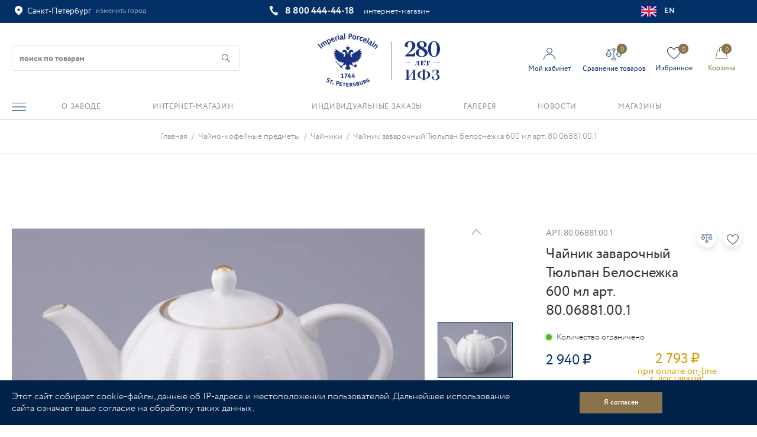

--- FILE ---
content_type: text/html; charset=UTF-8
request_url: https://www.ipm.ru/product/chaynik_zavarochnyy_tyulpan_belosnezhka_600_ml_art_80_06881_00_1/
body_size: 97575
content:
<!DOCTYPE html>
<html xmlns="http://www.w3.org/1999/xhtml" xml:lang="ru" lang="ru" >
<head>
	<title>Чайник заварочный Тюльпан Белоснежка 600 мл арт. 80.06881.00.1 - купить по цене 2 940 &#8381; | «ИФЗ»</title>
	<meta name="viewport" content="initial-scale=1.0, width=device-width" />
	<meta name="HandheldFriendly" content="true" />
	<meta name="yes" content="yes" />
	<meta name="apple-mobile-web-app-status-bar-style" content="black" />
	<meta name="theme-color" content="#023067">
	<meta name="SKYPE_TOOLBAR" content="SKYPE_TOOLBAR_PARSER_COMPATIBLE" />
	<meta http-equiv="Content-Type" content="text/html; charset=UTF-8">
	<meta name="description" content="✅ Чайник заварочный Тюльпан Белоснежка 600 мл арт. 80.06881.00.1 - купить по цене 2 940 &#8381; в интернет-магазине ИФЗ. ⭐ Скидка 5% на первый онлайн заказ. ✅ Доставка по России и СНГ" />
	<script data-skip-moving="true">(function(w, d, n) {var cl = "bx-core";var ht = d.documentElement;var htc = ht ? ht.className : undefined;if (htc === undefined || htc.indexOf(cl) !== -1){return;}var ua = n.userAgent;if (/(iPad;)|(iPhone;)/i.test(ua)){cl += " bx-ios";}else if (/Android/i.test(ua)){cl += " bx-android";}cl += (/(ipad|iphone|android|mobile|touch)/i.test(ua) ? " bx-touch" : " bx-no-touch");cl += w.devicePixelRatio && w.devicePixelRatio >= 2? " bx-retina": " bx-no-retina";var ieVersion = -1;if (/AppleWebKit/.test(ua)){cl += " bx-chrome";}else if ((ieVersion = getIeVersion()) > 0){cl += " bx-ie bx-ie" + ieVersion;if (ieVersion > 7 && ieVersion < 10 && !isDoctype()){cl += " bx-quirks";}}else if (/Opera/.test(ua)){cl += " bx-opera";}else if (/Gecko/.test(ua)){cl += " bx-firefox";}if (/Macintosh/i.test(ua)){cl += " bx-mac";}ht.className = htc ? htc + " " + cl : cl;function isDoctype(){if (d.compatMode){return d.compatMode == "CSS1Compat";}return d.documentElement && d.documentElement.clientHeight;}function getIeVersion(){if (/Opera/i.test(ua) || /Webkit/i.test(ua) || /Firefox/i.test(ua) || /Chrome/i.test(ua)){return -1;}var rv = -1;if (!!(w.MSStream) && !(w.ActiveXObject) && ("ActiveXObject" in w)){rv = 11;}else if (!!d.documentMode && d.documentMode >= 10){rv = 10;}else if (!!d.documentMode && d.documentMode >= 9){rv = 9;}else if (d.attachEvent && !/Opera/.test(ua)){rv = 8;}if (rv == -1 || rv == 8){var re;if (n.appName == "Microsoft Internet Explorer"){re = new RegExp("MSIE ([0-9]+[\.0-9]*)");if (re.exec(ua) != null){rv = parseFloat(RegExp.$1);}}else if (n.appName == "Netscape"){rv = 11;re = new RegExp("Trident/.*rv:([0-9]+[\.0-9]*)");if (re.exec(ua) != null){rv = parseFloat(RegExp.$1);}}}return rv;}})(window, document, navigator);</script>


<link href="/bitrix/cache/css/s4/ipm_2022/kernel_main/kernel_main_v1.css?176900600825295"  rel="stylesheet" />
<link href="/bitrix/js/intranet/intranet-common.css?165523156068348"  rel="stylesheet" />
<link href="https://fonts.googleapis.com/css?family=PT+Sans+Caption:400italic,700italic,400,700&subset=latin,cyrillic-ext"  rel="stylesheet" />
<link href="/bitrix/js/ui/fonts/opensans/ui.font.opensans.css?16552313012555"  rel="stylesheet" />
<link href="/bitrix/js/main/popup/dist/main.popup.bundle.css?165523118026961"  rel="stylesheet" />
<link href="/bitrix/js/main/loader/dist/loader.bundle.css?15696648742425"  rel="stylesheet" />
<link href="/bitrix/js/main/core/css/core_viewer.css?152787936261243"  rel="stylesheet" />
<link href="/bitrix/js/ui/entity-selector/dist/entity-selector.bundle.css?165523130130942"  rel="stylesheet" />
<link href="/bitrix/cache/css/s4/ipm_2022/kernel_sidepanel/kernel_sidepanel_v1.css?17690059619226"  rel="stylesheet" />
<link href="/bitrix/js/socialnetwork/entity-selector/dist/sonet-entity-selector.bundle.css?1655231153179"  rel="stylesheet" />
<link href="/bitrix/js/ui/buttons/src/css/ui.buttons.css?165523120920592"  rel="stylesheet" />
<link href="/bitrix/js/ui/buttons/src/css/ui.buttons.ie.css?159730822538907"  rel="stylesheet" />
<link href="/bitrix/js/ui/cnt/ui.cnt.css?16552312974128"  rel="stylesheet" />
<link href="/bitrix/js/fileman/html_editor/html-editor.css?165523118364505"  rel="stylesheet" />
<link href="/bitrix/js/fileman/comp_params_manager/component_params_manager.css?152787938812866"  rel="stylesheet" />
<link href="/bitrix/css/uplab.tilda/visual.css?159136994874"  rel="stylesheet" />
<link href="/bitrix/cache/css/s4/ipm_2022/page_6c3998b51ed8ba00817e63aea6ff6700/page_6c3998b51ed8ba00817e63aea6ff6700_v1.css?17690059619100"  rel="stylesheet" />
<link href="/bitrix/cache/css/s4/ipm_2022/default_3878cf60496032865e6561d02266bc2d/default_3878cf60496032865e6561d02266bc2d_v1.css?1769005957270"  rel="stylesheet" />
<link href="/bitrix/cache/css/s4/ipm_2022/default_5fd4e4c1a1e3f5ac49c9b3b31fcdcafb/default_5fd4e4c1a1e3f5ac49c9b3b31fcdcafb_v1.css?176900596125879"  rel="stylesheet" />
<link href="/bitrix/panel/main/popup.css?165523098923085"  rel="stylesheet" />
<link href="/bitrix/cache/css/s4/ipm_2022/template_8f30cb680cce5765b0004fd5977b23cb/template_8f30cb680cce5765b0004fd5977b23cb_v1.css?17690059601332469"  data-template-style="true" rel="stylesheet" />
	
	



<script type="extension/settings" data-extension="ui.entity-selector">{"extensions":["catalog.entity-selector","im.entity-selector","imopenlines.entity-selector","intranet.entity-selector","seo.entity-selector","socialnetwork.entity-selector","tasks.entity-selector","voximplant.entity-selector"]}</script>
<script type="extension/settings" data-extension="catalog.entity-selector">{"entities":[{"id":"product","options":{"dynamicLoad":true,"dynamicSearch":true,"searchFields":[{"name":"supertitle","type":"string","system":true},{"name":"SEARCH_PROPERTIES","type":"string"},{"name":"PREVIEW_TEXT","type":"string"},{"name":"DETAIL_TEXT","type":"string"},{"name":"PARENT_NAME","type":"string"},{"name":"PARENT_SEARCH_PROPERTIES","type":"string"},{"name":"PARENT_PREVIEW_TEXT","type":"string"},{"name":"PARENT_DETAIL_TEXT","type":"string"}],"itemOptions":{"default":{"avatar":"\/bitrix\/js\/catalog\/entity-selector\/src\/images\/product.svg","captionOptions":{"fitContent":true,"maxWidth":150}}}}},{"id":"product_variation","options":{"dynamicLoad":false,"dynamicSearch":true,"searchFields":[{"name":"supertitle","type":"string","system":true},{"name":"SEARCH_PROPERTIES","type":"string"},{"name":"PREVIEW_TEXT","type":"string"},{"name":"DETAIL_TEXT","type":"string"},{"name":"PARENT_NAME","type":"string"},{"name":"PARENT_SEARCH_PROPERTIES","type":"string"},{"name":"PARENT_PREVIEW_TEXT","type":"string"},{"name":"PARENT_DETAIL_TEXT","type":"string"}],"itemOptions":{"default":{"avatar":"\/bitrix\/js\/catalog\/entity-selector\/src\/images\/product.svg","captionOptions":{"fitContent":true,"maxWidth":150}}}}}]}</script>
<script type="extension/settings" data-extension="im.entity-selector">{"entities":[{"id":"im-bot","options":{"dynamicLoad":true,"dynamicSearch":true,"itemOptions":{"default":{"supertitle":"\u0427\u0430\u0442-\u0431\u043e\u0442","textColor":"#725acc"},"network":{"textColor":"#0a962f"},"support24":{"textColor":"#0165af"}}}},{"id":"im-chat","options":{"dynamicLoad":true,"dynamicSearch":true,"itemOptions":{"CHANNEL":{"supertitle":"\u041a\u0430\u043d\u0430\u043b"},"ANNOUNCEMENT":{"supertitle":"\u0427\u0430\u0442 \u0430\u043d\u043e\u043d\u0441\u043e\u0432"},"GROUP":{"supertitle":"\u0413\u0440\u0443\u043f\u043f\u043e\u0432\u043e\u0439 \u0447\u0430\u0442"},"VIDEOCONF":{"supertitle":"\u0427\u0430\u0442 \u0432\u0438\u0434\u0435\u043a\u043e\u043d\u0444\u0435\u0440\u0435\u043d\u0446\u0438\u0438"},"CALL":{"supertitle":"\u0427\u0430\u0442 \u0437\u0432\u043e\u043d\u043a\u0430"},"CRM":{"supertitle":"\u0427\u0430\u0442 \u0441\u0434\u0435\u043b\u043a\u0438"},"SONET_GROUP":{"supertitle":"\u0427\u0430\u0442 \u0433\u0440\u0443\u043f\u043f\u044b"},"CALENDAR":{"supertitle":"\u0427\u0430\u0442 \u0432\u0441\u0442\u0440\u0435\u0447\u0438"},"TASKS":{"supertitle":"\u0427\u0430\u0442 \u0437\u0430\u0434\u0430\u0447\u0438"},"SUPPORT24_NOTIFIER":{"supertitle":"\u041f\u043e\u0434\u0434\u0435\u0440\u0436\u043a\u043024","textColor":"#0165af"},"SUPPORT24_QUESTION":{"supertitle":"\u0412\u043e\u043f\u0440\u043e\u0441 \u0432 \u043f\u043e\u0434\u0434\u0435\u0440\u0436\u043a\u0443","textColor":"#0165af"},"LINES":{"supertitle":"\u041e\u0442\u043a\u0440\u044b\u0442\u0430\u044f \u043b\u0438\u043d\u0438\u044f","textColor":"#0a962f"},"LIVECHAT":{"supertitle":"\u041e\u0442\u043a\u0440\u044b\u0442\u0430\u044f \u043b\u0438\u043d\u0438\u044f","textColor":"#0a962f"}}}},{"id":"im-user","options":{"dynamicLoad":true,"dynamicSearch":true}},{"id":"im-recent","options":{"dynamicLoad":true}}]}</script>
<script type="extension/settings" data-extension="imopenlines.entity-selector">{"entities":[{"id":"imopenlines-crm-form","options":{"dynamicLoad":true,"dynamicSearch":true}}]}</script>
<script type="extension/settings" data-extension="intranet.entity-selector">{"entities":[{"id":"department","options":{"dynamicLoad":true,"dynamicSearch":true,"itemOptions":{"default":{"avatar":"\/bitrix\/js\/intranet\/entity-selector\/src\/images\/department.svg","supertitle":"\u041e\u0442\u0434\u0435\u043b"}},"tagOptions":{"default":{"textColor":"#5f6670","bgColor":"#e2e3e5","avatar":""}}}}]}</script>
<script type="extension/settings" data-extension="socialnetwork.entity-selector">{"entities":[{"id":"user","options":{"dynamicLoad":true,"dynamicSearch":true,"searchFields":[{"name":"position","type":"string"},{"name":"email","type":"email"}],"searchCacheLimits":["^[=_0-9a-z+~\u0027!\\$\u0026*^`|\\#%\\\/?{}-]+(\\.[=_0-9a-z+~\u0027!\\$\u0026*^`|\\#%\\\/?{}-]+)*@"],"badgeOptions":[{"title":"\u0412 \u043e\u0442\u043f\u0443\u0441\u043a\u0435","bgColor":"#b4f4e6","textColor":"#27a68a","conditions":{"isOnVacation":true}},{"title":"\u041f\u0440\u0438\u0433\u043b\u0430\u0448\u0435\u043d","textColor":"#23a2ca","bgColor":"#dcf6fe","conditions":{"invited":true}}],"itemOptions":{"default":{"avatar":"\/bitrix\/js\/socialnetwork\/entity-selector\/src\/images\/default-user.svg","link":"\/company\/personal\/user\/#id#\/","linkTitle":"\u043e \u0441\u043e\u0442\u0440\u0443\u0434\u043d\u0438\u043a\u0435"},"extranet":{"textColor":"#ca8600","avatar":"\/bitrix\/js\/socialnetwork\/entity-selector\/src\/images\/extranet-user.svg","badges":[{"title":"\u042d\u043a\u0441\u0442\u0440\u0430\u043d\u0435\u0442","textColor":"#bb8412","bgColor":"#fff599"}]},"email":{"textColor":"#ca8600","avatar":"\/bitrix\/js\/socialnetwork\/entity-selector\/src\/images\/email-user.svg","badges":[{"title":"\u0413\u043e\u0441\u0442\u044c","textColor":"#bb8412","bgColor":"#fff599"}]},"inactive":{"badges":[{"title":"\u0423\u0432\u043e\u043b\u0435\u043d","textColor":"#828b95","bgColor":"#eaebec"}]},"integrator":{"badges":[{"title":"\u0418\u043d\u0442\u0435\u0433\u0440\u0430\u0442\u043e\u0440","textColor":"#668d13","bgColor":"#e6f4b9"}]}},"tagOptions":{"default":{"textColor":"#1066bb","bgColor":"#bcedfc","avatar":"\/bitrix\/js\/socialnetwork\/entity-selector\/src\/images\/default-tag-user.svg"},"extranet":{"textColor":"#a9750f","bgColor":"#ffec91","avatar":"\/bitrix\/js\/socialnetwork\/entity-selector\/src\/images\/extranet-user.svg"},"email":{"textColor":"#a26b00","bgColor":"#ffec91","avatar":"\/bitrix\/js\/socialnetwork\/entity-selector\/src\/images\/email-user.svg"},"inactive":{"textColor":"#5f6670","bgColor":"#ecedef"}}}},{"id":"fired-user","options":{"dynamicLoad":true,"dynamicSearch":true,"searchFields":[{"name":"position","type":"string"},{"name":"email","type":"email"}],"searchCacheLimits":["^[=_0-9a-z+~\u0027!\\$\u0026*^`|\\#%\\\/?{}-]+(\\.[=_0-9a-z+~\u0027!\\$\u0026*^`|\\#%\\\/?{}-]+)*@"],"badgeOptions":[{"title":"\u0412 \u043e\u0442\u043f\u0443\u0441\u043a\u0435","bgColor":"#b4f4e6","textColor":"#27a68a","conditions":{"isOnVacation":true}},{"title":"\u041f\u0440\u0438\u0433\u043b\u0430\u0448\u0435\u043d","textColor":"#23a2ca","bgColor":"#dcf6fe","conditions":{"invited":true}}],"itemOptions":{"default":{"avatar":"\/bitrix\/js\/socialnetwork\/entity-selector\/src\/images\/default-user.svg","link":"\/company\/personal\/user\/#id#\/","linkTitle":"\u043e \u0441\u043e\u0442\u0440\u0443\u0434\u043d\u0438\u043a\u0435"},"extranet":{"textColor":"#ca8600","avatar":"\/bitrix\/js\/socialnetwork\/entity-selector\/src\/images\/extranet-user.svg","badges":[{"title":"\u042d\u043a\u0441\u0442\u0440\u0430\u043d\u0435\u0442","textColor":"#bb8412","bgColor":"#fff599"}]},"email":{"textColor":"#ca8600","avatar":"\/bitrix\/js\/socialnetwork\/entity-selector\/src\/images\/email-user.svg","badges":[{"title":"\u0413\u043e\u0441\u0442\u044c","textColor":"#bb8412","bgColor":"#fff599"}]},"inactive":{"badges":[{"title":"\u0423\u0432\u043e\u043b\u0435\u043d","textColor":"#828b95","bgColor":"#eaebec"}]},"integrator":{"badges":[{"title":"\u0418\u043d\u0442\u0435\u0433\u0440\u0430\u0442\u043e\u0440","textColor":"#668d13","bgColor":"#e6f4b9"}]}},"tagOptions":{"default":{"textColor":"#1066bb","bgColor":"#bcedfc","avatar":"\/bitrix\/js\/socialnetwork\/entity-selector\/src\/images\/default-tag-user.svg"},"extranet":{"textColor":"#a9750f","bgColor":"#ffec91","avatar":"\/bitrix\/js\/socialnetwork\/entity-selector\/src\/images\/extranet-user.svg"},"email":{"textColor":"#a26b00","bgColor":"#ffec91","avatar":"\/bitrix\/js\/socialnetwork\/entity-selector\/src\/images\/email-user.svg"},"inactive":{"textColor":"#5f6670","bgColor":"#ecedef"}}}},{"id":"project","options":{"dynamicLoad":true,"dynamicSearch":true,"itemOptions":{"default":{"avatar":"\/bitrix\/js\/socialnetwork\/entity-selector\/src\/images\/project.svg","link":"\/workgroups\/group\/#id#\/card\/","linkTitle":"\u043e \u0433\u0440\u0443\u043f\u043f\u0435","supertitle":"\u0413\u0440\u0443\u043f\u043f\u0430"},"extranet":{"avatar":"\/bitrix\/js\/socialnetwork\/entity-selector\/src\/images\/extranet-project.svg","textColor":"#ca8600","badges":[{"title":"\u042d\u043a\u0441\u0442\u0440\u0430\u043d\u0435\u0442","textColor":"#bb8412","bgColor":"#fff599"}]}},"tagOptions":{"default":{"textColor":"#207976","bgColor":"#ade7e4"},"extranet":{"textColor":"#a9750f","bgColor":"#ffec91"}}}},{"id":"meta-user","options":{"dynamicLoad":true,"dynamicSearch":false,"itemOptions":{"all-users":{"avatar":"\/bitrix\/js\/socialnetwork\/entity-selector\/src\/images\/meta-user-all.svg"}},"tagOptions":{"all-users":{"textColor":"#5f6670","bgColor":"#dbf087","avatar":""}}}},{"id":"project-tag","options":{"dynamicLoad":true,"dynamicSearch":true,"itemOptions":{"default":{"avatar":"\/bitrix\/js\/socialnetwork\/entity-selector\/src\/images\/default-tag.svg"}}}}]}</script>
<script type="extension/settings" data-extension="tasks.entity-selector">{"entities":[{"id":"task","options":{"dynamicLoad":true,"dynamicSearch":true}},{"id":"task-tag","options":{"dynamicLoad":true,"dynamicSearch":true,"itemOptions":{"default":{"avatar":"\/bitrix\/js\/tasks\/entity-selector\/src\/images\/default-tag.svg"}}}},{"id":"task-template","options":{"dynamicLoad":true,"dynamicSearch":true}}]}</script>
<script type="extension/settings" data-extension="voximplant.entity-selector">{"entities":[{"id":"voximplant_group","options":{"dynamicLoad":true,"dynamicSearch":true,"itemOptions":{"default":{"avatar":"\/bitrix\/js\/voximplant\/entity-selector\/src\/images\/telephonygroup.svg","supertitle":"\u0413\u0440\u0443\u043f\u043f\u0430 \u0442\u0435\u043b\u0435\u0444\u043e\u043d\u0438\u0438"}},"tagOptions":{"default":{"textColor":"#5f6670","bgColor":"#e2e3e5","avatar":""}}}}]}</script>



<script data-skip-moving='true'>window['asproRecaptcha'] = {params: {'recaptchaColor':'light','recaptchaLogoShow':'y','recaptchaSize':'normal','recaptchaBadge':'inline','recaptchaLang':'ru'},key: '6LeEoiwmAAAAAPogt4K07Qo9I9CyNKM_wdqizSnm'};</script>
<script data-skip-moving='true'>!function(a,e,r,c,t){function n(r){var c=e.getElementById(r);if(c&&!(c.className.indexOf("g-recaptcha")<0)&&a.grecaptcha&&!c.children.length){var n=grecaptcha.render(r,{sitekey:a[t].key+"",theme:a[t].params.recaptchaColor+"",size:a[t].params.recaptchaSize+"",callback:"onCaptchaVerify"+a[t].params.recaptchaSize,badge:a[t].params.recaptchaBadge});$(c).attr("data-widgetid",n)}}a.onLoadRenderRecaptcha=function(){for(var e in a[c].args)a[c].args.hasOwnProperty(e)&&n(a[c].args[e][0]);a[c]=function(a){n(a)}},a[c]=a[c]||function(){a[c].args=a[c].args||[],a[c].args.push(arguments),function(e,r,c){var n;e.getElementById(c)||(n=e.createElement(r),n.id=c,n.src="//www.google.com/recaptcha/api.js?hl="+a[t].params.recaptchaLang+"&onload=onLoadRenderRecaptcha&render=explicit",e.head.appendChild(n))}(e,r,"recaptchaApiLoader")}}(window,document,"script","renderRecaptchaById","asproRecaptcha");</script>
<script data-skip-moving='true'>!function(){var e=function(e){for(var a=e;a;)if(a=a.parentNode,"form"===a.nodeName.toLowerCase())return a;return null},a=function(e){var a=[],t=null,n=!1;"undefined"!=typeof e&&(n=null!==e),t=n?e.getElementsByTagName("input"):document.getElementsByName("captcha_word");for(var r=0;r<t.length;r++)"captcha_word"===t[r].name&&a.push(t[r]);return a},t=function(e){for(var a=[],t=e.getElementsByTagName("img"),n=0;n<t.length;n++)(/\/bitrix\/tools\/captcha.php\?(captcha_code|captcha_sid)=[^>]*?/i.test(t[n].src)||"captcha"===t[n].id)&&a.push(t[n]);return a},n=function(){var t=null,n=a(t);if(0===n.length)return[];for(var r=[],c=0;c<n.length;c++){var o=e(n[c]);null!==o&&r.push(o)}return r},r=function(e){var a="recaptcha-dynamic-"+(new Date).getTime();if(null!==document.getElementById(a)){var t=!1,n=null,r=65535;do n=Math.floor(Math.random()*r),t=null!==document.getElementById(a+n);while(t);a+=n}var c=document.createElement("div");c.id=a,c.className="g-recaptcha",c.attributes["data-sitekey"]=window.asproRecaptcha.key,e.parentNode&&(e.parentNode.className+=" recaptcha_text",e.parentNode.replaceChild(c,e)),renderRecaptchaById(a)},c=function(e){var a="[data-uri]";e.attributes.src=a,e.style.display="none","src"in e&&(e.parentNode&&(e.parentNode.className+=" recaptcha_tmp_img"),e.src=a)},o=function(e){"function"==typeof $&&$(e).find(".captcha-row label > span").length&&$(e).find(".captcha-row label > span").html(BX.message("RECAPTCHA_TEXT")+' <span class="star">*</span>')},p=function(){for(var e,p=n(),d=0;d<p.length;d++){var i=p[d],s=a(i);if(0!==s.length){var l=t(i);if(0!==l.length){for(e=0;e<s.length;e++)r(s[e]);for(e=0;e<l.length;e++)c(l[e]);o(i)}}}},d=function(){if("undefined"!=typeof renderRecaptchaById)for(var e=document.getElementsByClassName("g-recaptcha"),a=0;a<e.length;a++){var t=e[a];if(0===t.innerHTML.length){var n=t.id;if("string"==typeof n&&0!==n.length){if("function"==typeof $){var r=$(t).closest(".captcha-row");r.length&&(r.addClass(window.asproRecaptcha.params.recaptchaSize+" logo_captcha_"+window.asproRecaptcha.params.recaptchaLogoShow+" "+window.asproRecaptcha.params.recaptchaBadge),r.find(".captcha_image").addClass("recaptcha_tmp_img"),r.find(".captcha_input").addClass("recaptcha_text"),"invisible"!==window.asproRecaptcha.params.recaptchaSize&&(r.find("input.recaptcha").length||$('<input type="text" class="recaptcha" value="" />').appendTo(r)))}renderRecaptchaById(n)}}}},i=function(){try{return d(),window.renderRecaptchaById&&window.asproRecaptcha&&window.asproRecaptcha.key?(p(),!0):(console.error("Bad captcha keys or module error"),!0)}catch(e){return console.error(e),!0}};document.addEventListener?document.addEventListener("DOMNodeInserted",i,!1):console.warn("Your browser does not support dynamic ReCaptcha replacement")}();</script>
<link rel="shortcut icon" href="/favicon.ico?1765872432" type="image/x-icon" />
<link rel="apple-touch-icon" sizes="180x180" href="/upload/CNext/74z/74znd2guaga1a6iklyirh7lj463tyw4y.webp" />
<meta property="og:description" content="✅ Чайник заварочный Тюльпан Белоснежка 600 мл арт. 80.06881.00.1 - купить по цене 2 940 &#8381; в интернет-магазине ИФЗ. ⭐ Скидка 5% на первый онлайн заказ. ✅ Доставка по России и СНГ" />
<meta property="og:image" content="https://www.ipm.ru:443/upload/iblock/nsr/nsri8ew0pebrm42f6denet8xzw0t3p60.webp" />
<link rel="image_src" href="https://www.ipm.ru:443/upload/iblock/nsr/nsri8ew0pebrm42f6denet8xzw0t3p60.webp"  />
<meta property="og:title" content="Чайник заварочный Тюльпан Белоснежка 600 мл арт. 80.06881.00.1 - купить по цене 2 940 &#8381; | «ИФЗ»" />
<meta property="og:type" content="website" />
<meta property="og:url" content="https://www.ipm.ru:443/product/chaynik_zavarochnyy_tyulpan_belosnezhka_600_ml_art_80_06881_00_1/" />
				 	<script data-skip-moving="true">
        var isMobile = RegExp(/Android|webOS|iPhone|iPod|iPad/i).test(navigator.userAgent);
        var isMac = RegExp(/Macintosh/i).test(navigator.userAgent);
        if(!isMobile && isMac && navigator.maxTouchPoints && navigator.maxTouchPoints > 2) {
            var d = new Date();
            var r = ESGetCookie("ES_IPAD");
            d.setTime(d.getTime() + (365 * 24 * 60 * 60 * 1000));
            document.cookie = "ES_IPAD=Y; expires=" + d.toUTCString() + "; path=/";
            if(r != "Y") document.location.reload();
        };
        function ESGetCookie(cname) {
            let name = cname + "=";
            let decodedCookie = decodeURIComponent(document.cookie);
            let ca = decodedCookie.split(';');
            for(let i = 0; i <ca.length; i++) {
                let c = ca[i];
                while (c.charAt(0) == ' ') c = c.substring(1);
                if (c.indexOf(name) == 0) return c.substring(name.length, c.length);
            }
            return "";
        };
    </script>

</head>

<body class="next_new  site_s4 fill_bg_n" id="main">
    <!-- Rating@Mail.ru counter dynamic remarketing appendix -->
        <!-- // Rating@Mail.ru counter dynamic remarketing appendix -->
	



    <a id="esShowRegistration" style="display:none;" onclick="$('.auth_frame').jqmHide();" rel="nofollow" data-event="jqm" data-param-type="registration" data-param-backurl="/" data-name="registration" href="/personal/"></a>
		





				<!--'start_frame_cache_basketitems-component-block'-->												<div id="ajax_basket"></div>
					<!--'end_frame_cache_basketitems-component-block'-->								<div class="wrapper1   basket_normal basket_fill_DARK side_LEFT catalog_icons_N banner_auto with_fast_view mheader-vcustom header-v8 regions_Y fill_N footer-v5 front-vcustom mfixed_Y mfixed_view_always title-v1 with_phones">
		

		<div class="header_wrap  title-v1">
			<header id="header">
				<!-- первый ряд -->
<div class="top-block top-block-v1">
	<div class="maxwidth-theme">
		<div class="row">
			<div class="f-col-4">
			<div class="inline-block pull-left">
							<div class="top-description region_mobile_top">
								<!--'start_frame_cache_header-regionality-block'-->
			<div class="region_wrapper">
						<div class="js_city_chooser colored" data-event="jqm" data-name="city_chooser_small" data-param-url="%2Fproduct%2Fchaynik_zavarochnyy_tyulpan_belosnezhka_600_ml_art_80_06881_00_1%2F" data-param-form_id="city_chooser">
				<span class="map"><i class="svg svg-map"></i></span><span>Санкт-Петербург<span class="region-edit">Москва, Новосибирск, Екатеринбург, Казань, Нижний Новгород, Челябинск, Самара, Уфа, Ростов-на-Дону, Омск, Волгоград, Воронеж, Краснодар, Красноярск, Пермь</span></span><span class="city_edit">изменить город</span>
			</div>
					</div>
	<!--'end_frame_cache_header-regionality-block'-->							</div>
						</div>	
			</div>
			<div class="f-col-6">
				<div class="phone-block">
						<div class="inline-block">
								
						<!--'start_frame_cache_header-allphones-block1'-->		
											<!-- noindex -->
			<div class="phone">
				<i class="svg svg-phone"></i>
				<a rel="nofollow" href="tel:+78004444418" onСlick="dataLayer.push({‘event’: ‘8800phone‘, ‘eventCategory’ : ‘category_value’, ‘eventAction’ : ‘action_value’});">8 800 444-44-18</a>
			</div>
			<!-- /noindex -->
					
				<!--'end_frame_cache_header-allphones-block1'-->		
									<div class="phone_comment">интернет-магазин</div>
							</div>
					</div>
			</div>		
				<div class="f-col-2">
				<a class="language" href="https://ipm-jsc.com/" rel="nofollow"><svg width="26" height="18" viewBox="0 0 26 18" fill="none" xmlns="http://www.w3.org/2000/svg">
				<rect width="26" height="18" rx="2" fill="white"/>
				<mask id="mask0_1758_5388" style="mask-type:alpha" maskUnits="userSpaceOnUse" x="0" y="0" width="26" height="18">
				<rect width="26" height="18" rx="2" fill="white"/>
				</mask>
				<g mask="url(#mask0_1758_5388)">
				<rect width="26" height="18" fill="#0A17A7"/>
				<path fill-rule="evenodd" clip-rule="evenodd" d="M6.19702 11.9999L-2.57556 17.7351L-1.19089 19.7248L9.90473 12.4709V19.1999H16.0952V12.4709L27.1908 19.7248L28.5755 17.7351L19.8029 11.9999H26V5.99995H19.8029L28.5755 0.264837L27.1908 -1.72485L16.0952 5.52896V-1.20005H9.90473V5.52896L-1.19089 -1.72485L-2.57556 0.264839L6.19701 5.99995H-2.93255e-05V11.9999H6.19702Z" fill="white"/>
				<path d="M17.3345 5.69893L29.0952 -1.80005" stroke="#DB1F35" stroke-width="0.666667" stroke-linecap="round"/>
				<path d="M18.5833 12.3278L29.1262 19.2153" stroke="#DB1F35" stroke-width="0.666667" stroke-linecap="round"/>
				<path d="M7.43373 5.67939L-3.56335 -1.50391" stroke="#DB1F35" stroke-width="0.666667" stroke-linecap="round"/>
				<path d="M8.62649 12.2445L-3.56335 20.0795" stroke="#DB1F35" stroke-width="0.666667" stroke-linecap="round"/>
				<path fill-rule="evenodd" clip-rule="evenodd" d="M0 10.8H11.1429V18H14.8571V10.8H26V7.2H14.8571V0H11.1429V7.2H0V10.8Z" fill="#E6273E"/>
				</g>
				</svg> EN</a> 
				</div>
		</div>
	</div>
</div>
<!-- второй ряд -->
<div class="header-v4 header-wrapper ">
	<div class="logo_and_menu-row">
		<div class="logo-row">
			<div class="maxwidth-theme">
				<div class="f-row">
					<div class="f-col-4 header_col1"> <!-- search_wrap -->
						<div class="search-block inner-table-block">
							<div id="title-search_fixed" class="bx-searchtitle theme-blue">
	<form action="/catalog/">
		<div class="bx-input-group">
			<input id="title-search-input_fixed" placeholder="поиск по товарам" type="text" name="q" value="" autocomplete="off" class="bx-form-control">
            <button id="title-search-input_fixed_reset" class="close-input-icon" type="button"></button>
			<span class="bx-input-group-btn">
				<span class="bx-searchtitle-preloader view" id="title-search_fixed_preloader_item"></span>
				<button id="title-search-input_fixed_button" class="" type="submit" name="s" aria-label="Начать поиск по товарам"></button>
			</span>
            
		</div>
	</form>
	
	</div>



						</div>
												<div class="burger ">
							 <i class="svg inline  svg-inline-burger dark" aria-hidden="true" ><svg width="24" height="14" viewBox="0 0 24 14" fill="none" xmlns="http://www.w3.org/2000/svg">
<path d="M23.4667 7.53846H0.533333C0.24 7.53846 0 7.29615 0 7C0 6.70385 0.24 6.46154 0.533333 6.46154H23.4667C23.76 6.46154 24 6.70385 24 7C24 7.29615 23.76 7.53846 23.4667 7.53846ZM24 0.538462C24 0.242308 23.76 0 23.4667 0H0.533333C0.24 0 0 0.242308 0 0.538462C0 0.834615 0.24 1.07692 0.533333 1.07692H23.4667C23.76 1.07692 24 0.834615 24 0.538462ZM24 13.4615C24 13.1654 23.76 12.9231 23.4667 12.9231H0.533333C0.24 12.9231 0 13.1654 0 13.4615C0 13.7577 0.24 14 0.533333 14H23.4667C23.76 14 24 13.7577 24 13.4615Z" fill="#023067"/>
</svg>
</i>							
						</div>
											</div>
					
						<div class="logo-block f-col-4 header_col2">
							<div class="logo">
								<a href="/">
																<svg class="svg-logo-bg" id="Layer_1" data-name="Layer 1" xmlns="http://www.w3.org/2000/svg" viewBox="0 0 97.44 42.52">
								 
								  <g>
								    <path class="cls-1" d="M45.41,7.51l.11.07.08-.1c.1-.15.22-.31.32-.45l.08-.11-.12-.08c-.15-.1-.31-.21-.45-.3l-.11-.07-.08.1c-.11.15-.22.3-.32.46l-.09.11.12.07c.15.1.31.21.45.31Z"/>
								    <path class="cls-1" d="M33.33,4.74c0,.23.04.46.13.68.18.4.5.68.91.81.26.08.56.11.92.11h.14s.03-.09.03-.09c.05-.15.1-.3.15-.46l.06-.2-.21.04c-.11.02-.22.02-.32.02-.15,0-.29-.02-.42-.06-.24-.07-.38-.21-.47-.42-.05-.11-.07-.23-.07-.36s.02-.27.07-.43c.1-.32.25-.53.45-.67.13-.08.25-.13.4-.13.07,0,.14.01.22.03.17.05.39.16.65.34l.14.09.05-.16c.05-.15.08-.3.14-.45l.03-.1-.08-.05c-.27-.15-.52-.26-.76-.33-.19-.06-.39-.09-.57-.09-.26,0-.5.06-.7.18-.38.21-.64.57-.79,1.06-.06.22-.1.43-.1.64Z"/>
								    <path class="cls-1" d="M38.68,7.82l.12.06c.16.08.32.16.48.24l.13.05.06-.11c.68-1.33,1.36-2.66,2.02-3.99l.05-.11-.11-.06c-.16-.08-.33-.16-.49-.24l-.11-.06-.06.12c-.66,1.33-1.35,2.65-2.02,3.97l-.06.12Z"/>
								    <path class="cls-1" d="M36.09,5.75c0,.19.03.38.11.56.16.41.46.72.9.9.27.1.59.17.98.2h.09s.05-.08.05-.08c.06-.13.11-.27.18-.4l.07-.17h-.19c-.35-.02-.6-.06-.79-.14-.4-.16-.56-.39-.56-.77,0-.1.02-.22.05-.34.53.22,1.08.44,1.62.66l.12.05.04-.12c.03-.05.06-.11.07-.16.14-.33.21-.62.21-.89,0-.12-.02-.23-.04-.34-.09-.36-.34-.62-.71-.76-.16-.08-.35-.11-.51-.11-.22,0-.44.06-.63.17-.38.2-.66.53-.86.98-.11.26-.17.52-.17.77ZM37.75,4.5c.07,0,.15.01.22.05.21.09.28.2.28.4,0,.09-.02.2-.06.32-.32-.12-.64-.26-.97-.39.17-.28.35-.39.52-.39Z"/>
								    <polygon class="cls-1" points="16.64 21.54 16.64 21.54 16.64 21.54 16.64 21.54"/>
								    <polygon class="cls-1" points="15 19.41 15 19.41 15 19.41 15 19.41"/>
								    <path class="cls-1" d="M31.63,5.42l.13.03.03-.13c.15-.64.3-1.29.44-1.93.24-.26.47-.37.69-.37.04,0,.1,0,.14.01.05.01.12.04.19.08l.16.1.05-.18c.03-.17.07-.34.1-.51l.03-.11-.1-.04c-.07-.02-.13-.04-.19-.06-.09-.02-.18-.03-.25-.03-.22,0-.42.07-.61.2,0-.05.02-.1.03-.15l.04-.13-.13-.02c-.18-.04-.36-.08-.53-.12l-.13-.03-.03.12c-.22.99-.45,1.99-.68,2.98l-.03.12.13.03c.17.04.36.08.53.12Z"/>
								    <path class="cls-1" d="M38.65,39.2c-.07-.04-.14-.09-.22-.14-.32-.2-.4-.25-.43-.27-.02,0-.03-.02-.05-.03.07-.05.13-.1.19-.16.1-.11.19-.29.19-.52,0-.1-.01-.21-.06-.32-.16-.43-.52-.53-.6-.55-.06-.02-.13-.02-.19-.02-.21,0-.42.07-.65.16l-.68.24-.13.05,1.01,2.75.5-.18.13-.05-.4-1.06h.02s.1.03.26.11c.22.11.32.19.51.32.1.08.17.12.35.29l.06.05.55-.19.25-.1-.23-.14c-.13-.07-.24-.15-.37-.23ZM37.61,38.27c-.05.08-.24.17-.41.23l-.14.05-.21-.58.19-.06c.14-.06.24-.08.32-.08h.03c.16.02.19.05.24.17.02.05.03.09.03.14,0,.05-.03.09-.05.13Z"/>
								    <path class="cls-1" d="M45.35,7.82l-.12-.07c-.14-.11-.29-.2-.45-.31l-.1-.07-.08.1c-.6.84-1.22,1.67-1.82,2.51l-.08.1.11.08c.16.11.3.21.46.31l.1.07.07-.1c.61-.84,1.22-1.67,1.83-2.51l.07-.11Z"/>
								    <path class="cls-1" d="M28.92,5.01c.1.02.19.02.27.02.37,0,.69-.12.95-.33.33-.28.52-.69.59-1.2.01-.11.01-.22.01-.33,0-.37-.08-.69-.26-.95-.24-.35-.6-.56-1.07-.62-.09-.01-.17-.02-.25-.02-.36,0-.68.12-.93.34-.32.27-.52.67-.59,1.18-.02.12-.03.24-.03.36,0,.35.08.67.26.94.23.36.58.57,1.04.63ZM28.47,3.2c.1-.69.33-.95.72-.95.05,0,.13.01.13.01.41.07.59.28.6.81,0,.1,0,.21-.02.32-.11.69-.34.95-.74.96-.04,0-.1,0-.14-.01-.4-.06-.57-.27-.57-.79,0-.1,0-.22.03-.34Z"/>
								    <path class="cls-1" d="M35.5,37.9l-.53.15-.13.03.5,1.77c.02.1.05.2.05.28,0,.04,0,.08-.02.12-.05.11-.19.19-.35.23-.08.02-.15.03-.21.03-.17,0-.27-.07-.3-.12-.03-.05-.11-.33-.13-.39l-.47-1.67-.52.15-.13.03.48,1.76c.07.23.13.41.27.57.2.23.46.3.7.3.17,0,.33-.03.48-.07.26-.07.54-.2.73-.49.07-.12.12-.27.12-.42,0-.14-.03-.3-.08-.49l-.48-1.76Z"/>
								    <path class="cls-1" d="M32.86,39.45c-.06-.34-.38-.57-.73-.61-.04-.01-.09-.01-.13-.01-.13,0-.27.02-.54.08l-.73.14-.13.02.54,2.88,1-.19c.3-.06.45-.09.64-.2h0c.27-.16.44-.44.44-.75,0-.05,0-.1-.02-.14-.06-.32-.28-.52-.54-.61.12-.13.19-.29.19-.48,0-.04,0-.08,0-.11ZM31.37,39.53l.32-.06c.06-.01.13-.02.21-.02.17.01.23.03.27.19,0,.02,0,.04,0,.07.01.14-.12.21-.36.26l-.36.07-.1-.5ZM32.06,41.15l-.37.08-.11-.61.37-.07h.01c.08-.01.17-.03.24-.03.19.02.29.03.33.24,0,.03,0,.05,0,.08.02.18-.21.27-.47.32Z"/>
								    <path class="cls-1" d="M42.58,9.26s-.07-.03-.1-.03c-.03-.03-.04-.05-.04-.1,0-.06.03-.15.1-.27.25-.4.48-.8.73-1.2.13-.23.2-.44.2-.64,0-.07-.02-.14-.03-.21-.08-.26-.28-.47-.59-.65-.29-.17-.64-.28-1.05-.34h-.09s-.04.07-.04.07c-.09.13-.16.26-.25.39l-.12.19h.23c.37.02.66.1.88.23.18.1.24.19.24.29,0,.06-.03.15-.08.25-.05.07-.1.14-.13.21,0,0,0,0,0,0-.44-.25-.82-.38-1.19-.38-.01,0-.03,0-.07,0-.35.01-.66.19-.85.51-.1.16-.16.33-.16.51,0,.07.02.15.04.24.06.25.22.45.47.59.18.11.41.16.65.16.1,0,.2,0,.3-.02,0,.03,0,.06,0,.09,0,.21.11.39.3.49.14.09.3.14.46.15h.09s.03-.08.03-.08c.05-.1.1-.19.13-.28l.06-.12-.13-.05ZM41.83,8.48c-.07.01-.14.01-.2.01-.19,0-.32-.04-.43-.1-.1-.06-.14-.12-.16-.21,0-.03,0-.06,0-.08,0-.06.01-.11.05-.17.08-.12.19-.18.38-.19h.02c.19,0,.4.06.64.2.02.01.03.02.04.03-.11.17-.21.34-.32.52Z"/>
								    <path class="cls-1" d="M23.21,12.74v.54h1.79v-.55c.07-.07.15-.14.21-.22.4-.51.43-1.16.07-1.44-.23-.18-.56-.17-.87-.01v-.38c0-.06-.05-.11-.11-.11h-.06v-.34h.26c.07,0,.12-.05.12-.12s-.05-.12-.12-.12h-.26v-.31c0-.07-.06-.13-.13-.13s-.13.06-.13.13v.31h-.26c-.07,0-.12.05-.12.12s.06.12.12.12h.26v.34h-.07c-.06,0-.11.05-.11.11v.38c-.31-.16-.65-.17-.88,0-.36.28-.33.93.07,1.44.07.09.14.16.22.23Z"/>
								    <path class="cls-1" d="M47.97,10.18c0-.31-.14-.54-.37-.72-.22-.19-.51-.29-.82-.29-.05,0-.1,0-.16.02.05-.05.1-.11.13-.16l.09-.1-.1-.09c-.15-.12-.29-.23-.43-.34l-.09-.08-.08.1c-.69.78-1.37,1.56-2.07,2.33l-.1.1.11.08c.15.12.29.24.43.35l.1.08.08-.09c.42-.5.87-.99,1.31-1.48.19-.06.36-.08.52-.08.22,0,.38.05.5.15.09.07.12.13.12.18v.03c-.02.05-.08.19-.22.35-.46.52-.92,1.03-1.36,1.54l-.1.1.11.09c.15.12.29.23.43.35l.1.08.07-.1c.51-.56,1-1.12,1.49-1.68.19-.23.3-.47.3-.72h0Z"/>
								    <path class="cls-1" d="M25.31,4.64h.13s0-.12,0-.12c.03-.51.05-1.02.08-1.52.04,0,.08,0,.13,0,.04,0,.09,0,.13,0,.48,0,.88-.12,1.18-.36.35-.26.52-.65.54-1.12v-.08c0-.37-.11-.68-.34-.88-.23-.21-.61-.3-1.11-.32-.36-.02-.73-.03-1.1-.05h-.13s0,.12,0,.12c-.07,1.39-.13,2.78-.2,4.16v.13s.12,0,.12,0c.19,0,.39.02.58.02ZM25.6.92c.08,0,.15,0,.22,0,.34.01.55.08.66.17.09.07.14.19.14.38,0,.02,0,.04,0,.07-.02.25-.1.43-.26.56-.14.12-.36.18-.64.18h-.07s-.07,0-.1,0c.02-.45.04-.91.06-1.36Z"/>
								    <path class="cls-1" d="M39.73,37.48l.3.42.06.08.51-.23.22.46s-.11.1-.24.16c-.11.06-.29.11-.44.11-.04,0-.08,0-.13-.02-.25-.05-.42-.31-.54-.57-.07-.14-.17-.37-.16-.58,0-.07,0-.14.03-.2.06-.18.23-.29.38-.35.1-.05.19-.08.28-.09.04,0,.07,0,.1,0,.07,0,.15,0,.22.02l.11.03.1-.45.03-.13-.13-.03c-.11-.02-.22-.04-.32-.04-.04,0-.08,0-.13,0-.17.02-.33.05-.52.14-.29.13-.59.36-.75.74-.04.13-.09.28-.09.46,0,.22.05.47.19.74.22.46.51.69.75.8.15.07.34.12.54.12s.44-.05.67-.16c.41-.19.63-.43.75-.61l.04-.06-.63-1.33-1.2.56Z"/>
								    <path class="cls-1" d="M16.16,2.21l-.13.02.03.13c.22.99.44,1.99.66,2.98l.02.13.13-.03c.18-.04.36-.08.53-.11l.13-.03-.03-.13c-.22-1-.44-1.99-.66-2.98l-.03-.13-.13.03c-.18.04-.35.08-.53.12Z"/>
								    <path class="cls-1" d="M11.72,6.59c.22.11.46.16.69.16.2,0,.4-.04.6-.11.27-.1.55-.26.86-.5l.08-.06-.26-.68-.14.12c-.26.23-.49.37-.68.44-.13.05-.25.07-.37.07-.3,0-.56-.16-.78-.53.54-.2,1.1-.4,1.64-.6l.12-.04-.05-.13s-.03-.1-.05-.15c-.19-.48-.42-.82-.73-1.02-.18-.12-.39-.18-.6-.18-.14,0-.3.03-.45.09-.39.14-.67.42-.81.82-.06.17-.09.35-.09.54,0,.24.05.49.14.74.18.47.48.82.87,1.02ZM11.81,4.12c.07-.02.13-.04.19-.04.18,0,.34.12.48.42-.33.12-.65.24-.98.36-.02-.09-.03-.17-.03-.24.01-.28.1-.41.34-.5Z"/>
								    <polygon class="cls-1" points="28.8 22.82 28.8 22.82 28.8 22.82 28.8 22.82"/>
								    <polygon class="cls-1" points="24.52 40.18 24.63 40.18 24.71 39.74 24.74 39.58 22.8 39.55 22.74 42.48 22.87 42.49 24.71 42.52 24.72 42.03 24.72 41.9 23.42 41.87 23.43 41.27 24.3 41.28 24.44 41.29 24.44 40.82 24.44 40.68 23.45 40.66 23.45 40.17 24.52 40.18"/>
								    <path class="cls-1" d="M29.02,32.1h-.76l-1.12,2.42-.02.43v.08h1.54v.84l.63-.11h.06v-.61s0-.08,0-.11h.4v-.63h-.4v-1.49l-.54.14h-.05s-.07.8-.07.8c-.02.2-.02.39-.02.52v.03h-.73c.05-.08.11-.19.15-.29l.92-2.02Z"/>
								    <path class="cls-1" d="M20.74,35.14v-.08h-.48v-2.95h-.48l-1.14.78.17.37.03.07.07-.03c.07-.02.26-.1.4-.18.08-.03.17-.09.24-.13v2.07h-.6v.61h1.79v-.53Z"/>
								    <path class="cls-1" d="M17.08,38.35c-.22-.22-.46-.28-.77-.34l-.94-.21-.13-.03-.78,3.62.53.11.13.03.29-1.34.46.1c.1.02.23.05.38.05.18,0,.38-.03.58-.16.36-.2.48-.55.53-.82.01-.07.03-.16.03-.26,0-.23-.06-.51-.32-.76ZM16.66,39.29c-.05.22-.11.29-.22.37-.06.04-.11.07-.24.07-.06,0-.13,0-.22-.03l-.43-.09.23-1.11.31.07c.24.05.42.11.52.25.05.07.08.16.08.28,0,.05,0,.11-.03.18Z"/>
								    <path class="cls-1" d="M25.79,32.1h-.77l-1.11,2.42v.43s0,.08,0,.08h1.53v.84l.64-.11h.07s-.03-.72-.03-.72h.41v-.63h-.38s0-.03,0-.04v-1.45l-.55.14h-.06s-.07.8-.07.8c-.02.2-.02.39-.02.52v.03h-.73c.05-.08.11-.19.15-.29l.92-2.02Z"/>
								    <path class="cls-1" d="M17.93,2.6l.03.22.18-.13c.29-.21.57-.34.82-.38.04,0,.07,0,.1,0,.22,0,.3.07.35.35.01.08.02.16.04.23-.52.08-.92.23-1.21.47-.22.2-.35.46-.35.76,0,.06,0,.11.02.18.03.27.16.49.38.65.17.12.37.18.58.18.06,0,.11,0,.17-.01.3-.03.57-.21.82-.48.12.18.29.29.5.29.03,0,.06,0,.09,0,.18-.02.32-.08.45-.17l.07-.05-.02-.09c-.03-.1-.06-.2-.09-.29l-.03-.13-.13.04s-.07.02-.08.02c-.01,0-.02,0-.03,0-.06,0-.13-.05-.18-.32-.07-.45-.14-.91-.21-1.37-.05-.34-.18-.6-.4-.76-.16-.11-.36-.16-.59-.16-.08,0-.18,0-.27.02-.33.05-.67.18-1.02.38l-.08.05.02.08c.01.15.04.3.06.45ZM19.53,3.46c.03.2.06.4.1.6-.19.19-.37.29-.54.31-.02,0-.03,0-.05,0-.07,0-.14-.03-.2-.07-.08-.06-.12-.12-.14-.23,0-.02,0-.04,0-.06,0-.12.05-.21.17-.31.14-.13.35-.21.63-.25.02,0,.03,0,.05,0Z"/>
								    <path class="cls-1" d="M14.53,5.93l.04.12.13-.04c.18-.04.35-.1.53-.14l.13-.04-.04-.13c-.18-.63-.37-1.27-.54-1.91.1-.41.29-.63.56-.7.04-.01.09-.01.16-.01h.05l.19.02-.05-.19c-.05-.16-.1-.33-.14-.49l-.03-.11-.11.02c-.07.01-.13.02-.19.03-.31.09-.54.28-.68.56-.02-.05-.03-.1-.05-.15l-.03-.13-.13.04c-.17.05-.35.1-.52.14l-.12.03.03.13c.28.98.57,1.96.84,2.95Z"/>
								    <path class="cls-1" d="M15.94,1.82l.03.12.13-.03c.18-.04.36-.07.53-.11l.13-.03-.02-.13c-.05-.19-.08-.37-.12-.54l-.03-.12-.13.02c-.18.04-.36.08-.53.12l-.13.02.03.13c.04.18.08.36.11.54Z"/>
								    <path class="cls-1" d="M21.33,4.62v.13s.14,0,.14,0c.18-.01.37-.03.54-.04h.14s0-.14,0-.14c-.12-1.48-.24-2.95-.35-4.43v-.13s-.14.01-.14.01c-.18,0-.36.02-.54.04h-.13s.01.14.01.14c.11,1.48.22,2.96.34,4.43Z"/>
								    <path class="cls-1" d="M21.41,32.69l-.02.1h1.46c.05,0,.11,0,.16,0-.18.23-.37.52-.58.93-.35.66-.62,1.36-.79,2.08l-.03.12.77-.19.05-.02v-.05c.06-.45.25-.93.47-1.41.25-.51.55-1,.86-1.47l.12-.55.02-.1h-2.34l-.15.56Z"/>
								    <path class="cls-1" d="M29.31,42.31c.32-.04.57-.13.73-.26.25-.17.41-.46.41-.76v-.09c-.02-.15-.09-.37-.29-.55-.11-.08-.3-.19-.63-.24l-.37-.05c-.2-.03-.4-.09-.4-.21v-.02c.01-.08.05-.23.41-.28.05,0,.08,0,.14,0,.14,0,.33.02.54.13l.11.06.21-.44.05-.11-.11-.05c-.29-.16-.58-.19-.8-.19-.1,0-.18,0-.25.02-.25.03-.48.11-.67.26-.22.19-.32.45-.32.68,0,.03,0,.06,0,.1,0,.15.08.32.2.45.21.21.5.26.63.28l.4.05c.27.04.44.11.46.26v.03c0,.1-.07.15-.13.21-.09.06-.16.1-.38.13-.05,0-.1,0-.16,0-.22,0-.44-.06-.61-.13l-.12-.05-.19.45-.04.12.11.05c.25.1.51.16.81.16.08,0,.16,0,.26-.01Z"/>
								    <path class="cls-1" d="M26.52,39.49c-.08,0-.16,0-.24,0l-.71.03h-.13s.13,2.94.13,2.94l.53-.03h.13l-.04-1.13s0,0,0,0c.03.01.1.06.22.18.16.17.25.29.38.46.07.1.13.17.26.37l.03.07.58-.03h.27s-.19-.22-.19-.22c-.09-.11-.17-.22-.28-.34-.05-.06-.11-.13-.17-.21-.24-.28-.32-.35-.33-.38-.02-.01-.03-.03-.05-.04.09-.02.16-.05.22-.09.18-.11.4-.35.4-.73,0-.02,0-.03,0-.03-.02-.47-.34-.68-.43-.72-.17-.11-.38-.13-.6-.13ZM26.86,40.39c0,.12-.04.18-.09.23-.07.06-.27.1-.47.1h-.14s-.03-.61-.03-.61h.19s.06-.02.08-.02c.14,0,.23.02.29.05.13.06.15.1.16.23v.02Z"/>
								    <path class="cls-1" d="M8.97,9.41l.06.11.11-.05c.16-.08.33-.16.5-.24l.13-.06-.06-.12c-.18-.34-.35-.69-.53-1.03.08.01.15.02.23.02.19,0,.38-.04.57-.13.38-.18.62-.5.7-.91.02-.1.03-.2.03-.3,0-.33-.1-.68-.28-1.04-.22-.43-.5-.74-.84-.91-.16-.08-.34-.12-.51-.12-.19,0-.37.04-.55.13-.31.14-.52.39-.62.7-.03-.05-.05-.1-.08-.15l-.06-.11-.11.05c-.16.08-.33.16-.49.24l-.12.06.06.12c.62,1.25,1.25,2.5,1.89,3.75ZM8.75,5.47c.08-.04.16-.06.23-.06.23,0,.47.19.71.66.16.31.23.56.23.76,0,.24-.1.39-.32.5-.1.04-.21.08-.35.08-.13,0-.26-.02-.41-.06-.19-.39-.39-.78-.58-1.17.11-.38.28-.6.5-.71Z"/>
								    <polygon class="cls-1" points="31.61 21.54 31.61 21.54 31.61 21.54 31.61 21.54"/>
								    <path class="cls-1" d="M5.14,8.03c.03-.47.16-.74.33-.86.06-.04.11-.06.16-.06.08,0,.18.06.31.23.41.59.83,1.18,1.25,1.76l.07.1.1-.07c.15-.1.31-.2.46-.3l.11-.08-.08-.11c-.43-.61-.87-1.22-1.3-1.83-.18-.25-.39-.42-.64-.48-.06-.02-.13-.02-.2-.02-.19,0-.38.06-.56.19-.32.21-.51.55-.53.96-.16-.08-.32-.12-.47-.12-.18,0-.37.06-.53.17-.29.19-.47.47-.53.82-.04-.06-.08-.11-.11-.17l-.07-.1-.1.07c-.16.1-.31.2-.46.29l-.11.08.07.11c.59.85,1.18,1.7,1.77,2.55l.08.1.1-.06c.16-.11.31-.21.46-.3l.12-.08-.08-.11c-.39-.56-.78-1.11-1.17-1.67.03-.47.16-.74.33-.85.06-.04.11-.06.16-.06.08,0,.19.05.32.23.41.59.82,1.18,1.24,1.77l.08.11.1-.07c.15-.1.31-.2.46-.31l.12-.07-.08-.11c-.4-.55-.79-1.11-1.17-1.66Z"/>
								    <polygon class="cls-1" points="10.38 40.15 10.5 40.19 11.31 38.01 11.94 38.25 12.05 38.28 12.1 38.18 12.26 37.87 12.34 37.74 10.15 36.94 9.99 37.38 9.95 37.51 10.69 37.79 9.88 39.96 10.38 40.15"/>
								    <path class="cls-1" d="M9.28,38.56c.07-.15.1-.3.1-.44,0-.11-.02-.21-.04-.3-.07-.25-.22-.43-.44-.62l-.3-.28c-.16-.14-.24-.25-.27-.34-.01-.04-.01-.07-.01-.1,0-.05,0-.09.03-.15.06-.13.13-.19.25-.23.04,0,.07-.02.12-.02.1,0,.21.03.33.08.14.07.24.15.32.23.08.08.17.19.24.32l.07.12.11-.08.29-.19.11-.07-.06-.11c-.12-.22-.39-.57-.86-.78-.21-.11-.42-.15-.6-.15-.1,0-.2.01-.29.04-.35.1-.59.33-.71.6-.06.13-.09.26-.09.4,0,.1.02.2.05.3.1.26.28.41.47.58l.27.24c.1.08.24.22.27.36.02.04.02.09.02.14,0,.05,0,.12-.04.19-.07.14-.18.23-.33.27-.04,0-.08.01-.11.01-.13,0-.24-.04-.34-.09-.26-.12-.5-.29-.67-.6l-.07-.13-.41.3-.1.07.06.1c.29.45.65.66.93.79.2.09.4.16.66.16.06,0,.13,0,.19-.01.46-.06.75-.33.88-.63Z"/>
								    <path class="cls-1" d="M.73,8.5l-.08-.09-.1.08c-.14.12-.3.25-.45.38l-.11.08.09.1c.94,1.06,1.89,2.12,2.84,3.16l.08.09.1-.08c.15-.13.3-.25.45-.37l.1-.09-.09-.1c-.96-1.04-1.91-2.09-2.84-3.15Z"/>
								    <polygon class="cls-1" points="19.4 39.87 19.51 39.87 19.64 39.44 19.68 39.29 17.76 39.02 17.35 41.92 17.48 41.94 19.3 42.2 19.37 41.72 19.39 41.58 18.1 41.41 18.19 40.8 19.04 40.93 19.18 40.95 19.25 40.48 19.26 40.35 18.28 40.21 18.34 39.71 19.4 39.87"/>
								    <polygon class="cls-1" points="33.25 19.41 33.26 19.41 33.25 19.41 33.25 19.41"/>
								    <polygon class="cls-1" points="21.15 42.37 21.28 42.38 21.46 40.06 22.13 40.12 22.25 40.12 22.27 40.01 22.34 39.68 22.37 39.53 20.06 39.34 20.02 39.82 20.01 39.94 20.8 40.01 20.62 42.33 21.15 42.37"/>
								    <path class="cls-1" d="M12.08,40.79h0s.08.02.13.02c.2,0,.38-.14.45-.34.01-.05.02-.09.02-.14,0-.2-.14-.39-.34-.44-.04-.02-.09-.03-.13-.03-.21,0-.38.13-.44.33-.02.04-.02.09-.02.15,0,.2.13.38.33.45Z"/>
								    <path class="cls-1" d="M20.05,13.99c.1.36-.81.74,0,1.62,0,0,.42.23.26-.07-.2-.39.18-.52.71-.67.21-.05.31.03.45.12.61.4.55,1.23.73,2.27,0,.04,0,.08-.03.1-.48.45-.71,1.02-.85,1.51,0,0-.56.24-.53-.57.02-.81,1.41-.98-1.12-2.29-1.59-.82-5.83-3.76-5.83-3.76,0,0,.44,1.43.82,1.87-.83-.13-1.53.19-1.53.19,0,0,.47.79,1.25,1.1-.9.02-1.59.49-1.59.49,0,0,.67.7,1.62.84-.88.17-1.47.75-1.47.75,0,0,.73.6,1.64.59,0-.02,0-.04,0,0,0,.04,0,.02,0,0-.78.28-1.24.9-1.24.9,0,0,.8.54,1.67.42,0-.01-.01-.03,0,0,.01.03,0,.02,0,0-.65.34-.97.95-.97.95,0,0,.79.39,1.61.2-.52.38-.71.95-.71.95,0,0,.91.31,1.71.02-.01,0-.02-.02,0,0,.03.02.01.01,0,0-.49.37-.67.92-.67.92,0,0,1.01.29,1.94-.1-.32.35-.36.81-.36.81,0,0,1.03.15,1.89-.35-.25.38-.22.83-.22.83,0,0,.83-.05,1.55-.59.02.12.12.57.45.61-.24.19-1.13.25-.73,1.04l-1.34,1.13s-.23-.27-.77.09l-1.69-1.55c.03-.11.02-.21-.06-.28-.09-.09-.24-.09-.37-.03l-.82-.73s-.04-.07-.03-.12c.02-.11,0-.22-.1-.31-.07-.07-.16-.1-.26-.1,0,0-.02,0-.03,0-.01-.27-.09-.48-.19-.48-.07,0-.13.13-.15.31l-.26-.26s-.06,0-.08.03l-.04.04s-.04.07-.02.08l.27.25c-.19.02-.33.08-.33.15,0,.09.22.17.5.18,0,0,0,.01,0,.02,0,.09.03.18.11.25.09.09.21.12.32.1.04,0,.08,0,.11.03l.77.79c-.07.13-.06.27.03.35.07.06.16.08.26.06l1.6,1.61c-.29.35-.29.64.13.44,0,0-.32.56.34.29-.31.38.06.48.22.37.07-.03.17-.08.26-.15l.28.28c.05.05.15.05.23,0l.26.27h0c-.02.09,0,.17.05.23.1.1.29.08.41-.04.12-.12.15-.3.04-.4-.06-.06-.15-.07-.24-.05h0s-.28-.25-.28-.25c.05-.08.05-.17,0-.22l-.25-.23s.06-.05.06-.05c0,0,.33-.35,0-.55.33-.12,1.59-.98,1.59-.98,0,0,.6.5,1.21-.45.31-.33.36.12.36.12l.43,1.39c-.22.19-.46.5-.67.89-.38.71-.28,1.5-.28,1.5,0,0,.47-.14.78-.54-.17.58.03,1.14.03,1.14,0,0,.48-.22.74-.7.07.58.44.99.44.99,0,0,.4-.46.45-1.09.27.54.8.8.8.8,0,0,.2-.56.03-1.14.3.4.78.54.78.54,0,0,.1-.79-.28-1.5-.21-.39-.45-.7-.67-.89l.42-1.39s.05-.45.36-.12c.62.95,1.21.45,1.21.45,0,0,1.37.84,1.8,1.03.04.02.06.05.06.09.02.22.23.63.91.69.77.08,1.18-.59.9-.6.21-.16.35-.42.35-.7,0-.45-.33-.82-.77-.88v-.3h.2c.06,0,.1-.05.1-.12s-.05-.12-.1-.12h-.2v-.2c0-.07-.06-.12-.12-.12s-.12.06-.12.12v.2h-.2c-.06,0-.1.05-.1.12s.04.12.1.12h.2v.3c-.44.06-.77.43-.77.88,0,.05,0,.09.01.14-.14-.1-.2-.04-.2-.04l-1.54-1.19c.43-.77-.44-.85-.68-1.04.33-.04.43-.49.45-.61.72.54,1.56.59,1.56.59,0,0,.02-.45-.23-.84-.02,0-.03,0,0,0,.03,0,.02,0,0,0,.82.46,1.9.36,1.9.36,0,0-.06-.48-.4-.85-.01,0-.03.01,0,0,0,0,0,0,0,0,0,0,0,0,0,0,.92.38,1.97.14,1.97.14,0,0-.17-.55-.67-.92-.01.01-.03.02,0,0,.02-.02.01,0,0,0,.8.29,1.71-.02,1.71-.02,0,0-.2-.58-.74-.97.82.19,1.64-.18,1.64-.18,0,0-.32-.6-.97-.95,0,.01-.01.03,0,0,.01-.03,0-.01,0,0,.87.11,1.67-.42,1.67-.42,0,0-.46-.62-1.25-.9.91,0,1.64-.59,1.64-.59,0,0-.59-.58-1.47-.75.95-.14,1.61-.84,1.61-.84,0,0-.69-.48-1.59-.49.78-.31,1.25-1.1,1.25-1.1,0,0-.71-.33-1.54-.19.38-.44.82-1.87.82-1.87,0,0-4.23,2.97-5.83,3.76-2.54,1.25-1.14,1.48-1.12,2.29.02.81-.53.57-.53.57-.14-.49-.37-1.06-.85-1.51-.03-.02-.04-.06-.03-.1.18-1.05.12-1.88.73-2.28.14-.09.25-.17.46-.12.53.14.92.27.71.67-.15.3.26.07.26.07.81-.88-.1-1.26,0-1.62.14-.52-1.34-1.36-2.55-.45-1.21.91-1.32,2.88-1.33,3.03-.06,0-.13-.02-.19-.02s-.13,0-.19.02c0-.16-.12-2.13-1.33-3.03-1.21-.9-2.69-.07-2.55.45Z"/>
								  </g>
								  <rect class="cls-1" x="58.61" y="6.57" width=".27" height="30.5"/>
								  <g>
								    <g>
								      <path class="cls-1" d="M69.75,17.82c1.94-1.87,5.64-4.73,5.64-7.91,0-2.09-.99-3.11-1.94-3.11s-1.77.84-1.77,2.86c0,.47.05.86.12,1.14.05.17.08.32.13.45-1.77,0-2.52-.76-2.52-1.77,0-1.68,1.51-3.2,4.12-3.2,2.78,0,4.29,1.51,4.29,3.45,0,3.06-4.04,5.27-6.14,6.9h3.37c1.35,0,2.05-.66,2.19-1.51l.08-.5h.34v3.87h-7.91v-.67Z"/>
								      <path class="cls-1" d="M78.92,9.15c0-1.35,1.52-2.86,3.99-2.86s4.01,1.43,4.01,2.69c0,1.7-1.77,2.34-2.74,2.61,2.17,1.19,3.42,2.44,3.42,3.79,0,1.83-1.68,3.53-4.68,3.53s-4.75-1.63-4.75-3.45c0-1.53,1.18-2.69,3.08-3.11-1.48-.94-2.32-1.92-2.32-3.2ZM80.44,15.46c0,1.95,1.01,2.95,2.56,2.95,1.3,0,2.24-.93,2.24-2.19,0-1.67-2.1-2.78-3.48-3.53-.62.35-1.31.99-1.31,2.78ZM84.73,8.9c0-1.28-.82-2.1-1.88-2.1-.99,0-1.65.67-1.65,1.68,0,1.35,1.51,2.19,2.56,2.78.72-.67.98-1.26.98-2.36Z"/>
								      <path class="cls-1" d="M87.84,12.6c0-3.85,2.44-6.31,4.8-6.31s4.8,2.46,4.8,6.31-2.44,6.31-4.8,6.31-4.8-2.44-4.8-6.31ZM95,12.6c0-4.65-1.18-5.81-2.36-5.81s-2.36,1.16-2.36,5.81,1.18,5.81,2.36,5.81,2.36-1.16,2.36-5.81Z"/>
								    </g>
								    <g>
								      <path class="cls-1" d="M69.87,36.69h.45c.28,0,.5-.22.5-.5v-6.16c0-.28-.22-.5-.5-.5h-.45v-.34h3.36v.34h-.9v6l3.75-5.38v-.11c0-.28-.22-.5-.5-.5h-.45v-.34h3.36v.34h-.9v7.17h.9v.34h-3.36v-.34h.45c.28,0,.5-.22.5-.5v-5.44l-3.75,5.38v.56h.9v.34h-3.36v-.34Z"/>
								      <path class="cls-1" d="M82.88,36.92h.45c.28,0,.5-.22.5-.5v-.28c-2.86,0-4.26-1.41-4.26-3.08s1.4-3.08,4.26-3.08v-.22c0-.3-.22-.5-.5-.5h-.45v-.34h3.36v.34h-.9v.73c2.86,0,4.26,1.41,4.26,3.08s-1.4,3.08-4.26,3.08v.78h.9v.34h-3.36v-.34ZM83.83,30.3c-1.57,0-2.63,1.06-2.63,2.75s1.06,2.75,2.63,2.75v-5.49ZM85.35,35.79c1.57,0,2.63-1.06,2.63-2.75s-1.06-2.75-2.63-2.75v5.49Z"/>
								      <path class="cls-1" d="M91.62,29.46c.18-.1.38-.2.61-.28.39-.13.9-.28,1.52-.28,2.01,0,2.8.78,2.8,1.79,0,.9-.66,1.57-1.96,1.74v.11c1.61.18,2.52,1.06,2.52,2.24,0,1.4-1.12,2.52-3.4,2.52-1.83,0-2.82-1.01-2.82-2.02,0-.5.39-.9.84-.9s.78.32.78.67c0,.73-.56.63-.56.95,0,.39.56.95,1.62.95,1.12,0,1.9-.78,1.9-2.13,0-1.54-.69-2.19-1.96-2.19h-.39v-.28h.5c.71,0,1.29-.58,1.29-1.57,0-1.08-.49-1.57-1.34-1.57-.8,0-1.36.55-1.57,1.62l-.11.56h-.28v-1.96Z"/>
								    </g>
								    <g>
								      <path class="cls-1" d="M69.87,23.34h4.26v.28h-4.26v-.28Z"/>
								      <path class="cls-1" d="M92.85,23.34h4.26v.28h-4.26v-.28Z"/>
								    </g>
								    <g>
								      <path class="cls-1" d="M77.31,25.19h.28c.25,0,.35-.09.42-.28l.9-2.78h-.47v-.22h2.78v.22h-.41v3.07h.41v.25h-1.93v-.25h.22c.13,0,.22-.09.22-.22v-2.63c0-.13-.09-.22-.22-.22h-.32l-1.01,3.07h.38v.25h-1.26v-.25Z"/>
								      <path class="cls-1" d="M81.99,25.19h.22c.13,0,.22-.09.22-.22v-2.6c0-.13-.09-.22-.22-.22h-.22v-.25h2.82l.06-.19h.25v1.43h-.22l-.06-.32c-.09-.48-.32-.67-.86-.67h-.47v1.24h.35c.23,0,.35-.11.35-.35v-.16h.19v1.26h-.19v-.16c0-.23-.11-.35-.35-.35h-.35v1.55h.63c.54,0,.73-.22.83-.7l.06-.32h.25v1.26h-3.29v-.25Z"/>
								      <path class="cls-1" d="M86.59,25.19h.22c.13,0,.22-.09.22-.22v-2.68c0-.13-.09-.13-.22-.13h-.03c-.41,0-.57.23-.64.61l-.06.38h-.25v-1.43h.24l.06.19h2.86l.06-.19h.24v1.43h-.25l-.06-.38c-.07-.38-.23-.61-.64-.61h-.25v3.04h.41v.25h-1.93v-.25Z"/>
								    </g>
								  </g>
								</svg>

								</a>
								
							</div>
						</div>
						<div class="right-icons f-col-4 header_col3">
							<div class="header_cabinet">
								<div class="wrap_icon inner-table-block">
									
		<!--'start_frame_cache_header-auth-block1'-->			<!-- noindex --><a rel="nofollow" title="Мой кабинет" class="personal-link dark-color animate-load" data-event="jqm" data-param-type="auth" data-param-backurl="/product/chaynik_zavarochnyy_tyulpan_belosnezhka_600_ml_art_80_06881_00_1/" data-name="auth" href="/personal/orders/"><i class="svg inline big svg-inline-cabinet" aria-hidden="true" title="Мой кабинет"><svg width="20" height="20" viewBox="0 0 20 20" fill="none" xmlns="http://www.w3.org/2000/svg">
<g clip-path="url(#clip0_1758_5346)">
<path d="M10.0019 10.4767C15.5102 10.4767 19.9958 14.9597 19.9958 20.4689C19.9958 20.7091 19.8002 20.9046 19.5599 20.9046C19.3195 20.9046 19.1239 20.7091 19.1239 20.4689C19.1239 15.4402 15.0294 11.3481 9.99783 11.3481C4.96626 11.3481 0.871736 15.4402 0.871736 20.4689C0.871736 20.7091 0.676175 20.9046 0.435802 20.9046C0.195426 20.9046 -0.000132544 20.7091 -0.000132522 20.4689C0.00394208 14.9597 4.48958 10.4767 10.0019 10.4767Z" fill="#023067"/>
<path d="M10.002 -3.98801e-07C12.6379 -1.78831e-07 14.7809 2.14177 14.7809 4.77623C14.7809 7.41068 12.6339 9.55245 10.002 9.55245C7.37007 9.55245 5.21892 7.41068 5.21892 4.77623C5.21892 2.14177 7.366 -6.1877e-07 10.002 -3.98801e-07ZM10.002 8.68516C12.1572 8.68516 13.9132 6.93021 13.9132 4.77623C13.9132 2.62224 12.1572 0.867294 10.002 0.867294C7.84674 0.867294 6.09079 2.62224 6.09079 4.77623C6.09079 6.93021 7.84267 8.68516 10.002 8.68516Z" fill="#023067"/>
</g>
<defs>
<clipPath id="clip0_1758_5346">
<rect width="20" height="20" fill="white"/>
</clipPath>
</defs>
</svg>
</i><span class="wrap"><span class="name">Войти</span><span class="title">Мой кабинет</span></span></a><!-- /noindex -->		<!--'end_frame_cache_header-auth-block1'-->
									</div>
							</div>
							<div class="header_basket block-link">
																																							<!--'start_frame_cache_header-basket-with-compare-block1'-->															<div class="wrap_icon inner-table-block baskets">
										<div id="comp_48cd1e80379b245683110b181113d2d6"><!--noindex-->
<a class="basket-link compare with_price big " href="/catalog/compare.php" title="Список сравниваемых элементов" onclick="if(typeof(yaCounter17581921) != 'undefined') yaCounter17581921.reachGoal('webit_click_comparison');">
    <span class="js-basket-block"><i class="svg inline  svg-inline-comparebig" aria-hidden="true" ><svg width="28" height="22" viewBox="0 0 28 22" fill="none" xmlns="http://www.w3.org/2000/svg">
<path d="M18.5383 10.1446C18.3626 10.1446 18.2455 10.2616 18.2455 10.4372C18.2455 12.8657 20.2072 14.8262 22.6081 14.8262C25.009 14.8262 27 12.8657 27 10.4372C27 10.2616 26.8829 10.1446 26.7072 10.1446H26.6779L23.1059 3.59036H26.1216C26.2973 3.59036 26.4144 3.47332 26.4144 3.29777C26.4144 3.12221 26.2973 3.00517 26.1216 3.00517H16.2252C16.0788 1.77625 14.9662 0.869194 13.7365 1.01549C12.6824 1.13253 11.8626 1.95181 11.7455 3.00517H1.87838C1.7027 3.00517 1.58559 3.12221 1.58559 3.29777C1.58559 3.47332 1.7027 3.59036 1.87838 3.59036H4.89414L1.32207 10.1446H1.29279C1.11712 10.1446 1 10.2616 1 10.4372C1 12.8657 2.96171 14.8262 5.36261 14.8262C7.76351 14.8262 9.7545 12.8657 9.7545 10.4372C9.7545 10.2616 9.63739 10.1446 9.46171 10.1446H9.43243L5.86036 3.59036H11.7748C11.9212 4.5852 12.7117 5.37522 13.7072 5.52152V16.9621C11.7455 17.1084 10.2523 18.747 10.2523 20.7074C10.2523 20.883 10.3694 21 10.545 21H17.455C17.6306 21 17.7477 20.883 17.7477 20.7074C17.7477 18.747 16.2545 17.1084 14.2928 16.9621V5.52152C15.2883 5.37522 16.0788 4.5852 16.2252 3.59036H22.1396L18.5383 10.1446ZM22.6374 14.2117C20.6757 14.2117 19.036 12.6902 18.8604 10.7298H26.4144C26.2387 12.6902 24.5991 14.2117 22.6374 14.2117ZM5.39189 14.2117C3.4009 14.2117 1.76126 12.7194 1.58559 10.7298H9.13964C8.96396 12.6902 7.32432 14.2117 5.39189 14.2117ZM1.9955 10.1446L5.36261 3.91222L8.75901 10.1446H1.9955ZM17.1622 20.4148H10.8378C11.0135 18.6885 12.5653 17.401 14.2928 17.5766C15.786 17.7229 16.9865 18.9225 17.1622 20.4148ZM14 4.96558C13.0923 4.96558 12.3311 4.20482 12.3311 3.29777C12.3311 2.39071 13.0923 1.62995 14 1.62995C14.9077 1.62995 15.6689 2.39071 15.6689 3.29777C15.6689 4.20482 14.9077 4.96558 14 4.96558ZM22.6374 3.91222L26.0045 10.1446H19.241L22.6374 3.91222Z" fill="#023067" stroke="#023067" stroke-width="0.3"/>
</svg>
</i><span class="title dark_link">Сравнение товаров</span><span class="count">0</span></span>
</a>
	<span class="basket_hover_block">
	<div class="wrap_cont">
		<div class="basket_wrapp">
			<div class="basket_wrap">
				<div id="es-basket-compare-list" class="items_wrap scrollblock scrollbar">
										<div id="comp_d13bf447a271d8e5a0803f0886b45399">
<p><font class="notetext">Список сравниваемых элементов пуст.</font></p></div>									</div>
				
			</div>
		</div>
	</div>
</span>
<!--/noindex--></div>											</div>
																		<!-- noindex -->
											<div class="wrap_icon inner-table-block baskets">
											<a rel="nofollow" class="basket-link delay with_price big " href="/wishlist/" title="Список закладок пуст" onclick="if(typeof(yaCounter17581921) != 'undefined') yaCounter17581921.reachGoal('webit_click_favorites');">
							<span class="js-basket-block">
								<i class="svg inline  svg-inline-wish big" aria-hidden="true" ><svg width="23" height="20" viewBox="0 0 23 20" fill="none" xmlns="http://www.w3.org/2000/svg">
<path d="M16.9518 0.178571C14.5407 0.178571 12.3707 1.60291 11.5134 3.75235C10.3078 0.851893 6.87868 -0.572441 3.87816 0.592923C1.65457 1.44752 0.181103 3.51928 0.181103 5.85001C0.181103 8.72457 2.05642 11.9358 5.78027 15.4319C7.49485 17.0375 9.37017 18.4877 11.3527 19.7826C11.433 19.8344 11.567 19.8344 11.6473 19.7826C13.6298 18.4877 15.4784 17.0375 17.2197 15.4319C20.9436 11.9358 22.8189 8.72457 22.8189 5.85001C22.8189 2.71647 20.1934 0.178571 16.9518 0.178571ZM11.4866 19.2387C10.2007 18.3841 0.716909 11.9617 0.716909 5.85001C0.716909 3.00134 3.12803 0.696511 6.04818 0.722408C8.51288 0.722408 10.6561 2.37981 11.2187 4.68465C11.2455 4.81413 11.4062 4.91772 11.5402 4.89182C11.6473 4.86592 11.7277 4.78823 11.7545 4.68465C12.3975 1.91367 15.2372 0.152674 18.1306 0.774202C20.5953 1.29214 22.3099 3.41569 22.2831 5.85001C22.2831 11.9617 12.7993 18.3841 11.4866 19.2387Z" fill="#023067"/>
<path fill-rule="evenodd" clip-rule="evenodd" d="M11.5105 3.31218C12.4883 1.30295 14.6118 0 16.9518 0C20.2901 0 23 2.61453 23 5.85001C23 8.79969 21.0789 12.0553 17.3446 15.5612L17.3434 15.5623C15.595 17.1744 13.7386 18.6309 11.7474 19.9315L11.7464 19.9321C11.6701 19.9813 11.5798 20 11.5 20C11.4202 20 11.3299 19.9813 11.2536 19.9321L11.2526 19.9315C9.26215 18.6314 7.37843 17.1748 5.65556 15.5614C1.92122 12.0554 0 8.79969 0 5.85001C0 3.44344 1.52137 1.30721 3.81206 0.42667C6.77181 -0.722703 10.1382 0.572629 11.5105 3.31218ZM16.9518 0.357143C14.6121 0.357143 12.5109 1.73932 11.6819 3.81771L11.5169 4.23158L11.3458 3.82007C10.1785 1.01169 6.85464 -0.371182 3.94453 0.75907C1.78823 1.58781 0.362205 3.59524 0.362205 5.85001C0.362205 8.64944 2.19176 11.8163 5.90507 15.3025C7.61133 16.9003 9.47823 18.3441 11.4527 19.6337L11.3527 19.7826L11.4517 19.6331C11.4557 19.6357 11.4726 19.6429 11.5 19.6429C11.527 19.6429 11.5438 19.6359 11.5481 19.6332C13.5213 18.3443 15.3615 16.9007 17.0955 15.3019C20.8084 11.8159 22.6378 8.64929 22.6378 5.85001C22.6378 2.81842 20.0968 0.357143 16.9518 0.357143ZM18.092 0.948681C15.2931 0.34744 12.5513 2.05144 11.931 4.72447L11.93 4.72878C11.8864 4.89768 11.754 5.02401 11.5833 5.06526L11.5751 5.06725C11.4516 5.09113 11.3303 5.05408 11.2402 4.99598C11.1511 4.9386 11.0683 4.84484 11.042 4.7239C10.4984 2.50219 8.42993 0.900979 6.04818 0.900979H6.04655C3.22399 0.875948 0.89801 3.10359 0.89801 5.85001C0.89801 7.33326 1.474 8.8481 2.3736 10.3074C3.27252 11.7657 4.48732 13.1568 5.74708 14.389C8.15145 16.7409 10.7031 18.4984 11.4875 19.0237C12.2814 18.5002 14.8408 16.7421 17.2497 14.3889C18.5111 13.1567 19.7267 11.7656 20.626 10.3074C21.526 8.84808 22.102 7.33325 22.102 5.85001L22.102 5.84807C22.1278 3.49935 20.473 1.44903 18.092 0.948681ZM18.1687 0.599638C15.182 -0.0417312 12.2454 1.7749 11.5786 4.64216C11.5687 4.67809 11.5424 4.70564 11.5023 4.71701C11.4904 4.71813 11.4661 4.71493 11.4383 4.69702C11.4077 4.67727 11.3976 4.65578 11.3961 4.64895L11.3948 4.64286C10.8123 2.25648 8.5954 0.544202 6.04899 0.543837C3.03163 0.517509 0.535806 2.89936 0.535806 5.85001C0.535806 7.42261 1.14529 9.00245 2.06408 10.4929C2.98355 11.9845 4.22006 13.3984 5.49199 14.6426C8.03583 17.1309 10.7394 18.9575 11.3854 19.3868L11.4856 19.4534L11.5864 19.3878C12.2471 18.9576 14.9574 17.1309 17.5046 14.6426C18.7782 13.3985 20.0156 11.9846 20.9355 10.493C21.8545 9.00277 22.4639 7.42326 22.4642 5.85098C22.4915 3.33161 20.7166 1.13525 18.1687 0.599638Z" fill="#023067"/>
</svg>
</i>								<span class="title dark_link">Избранное</span>
								<span class="count">0</span>
							</span>
						</a>
											</div>
																<div class="wrap_icon inner-table-block baskets">
					                        <a rel="nofollow" class="basket-link basket has_prices with_price big " href="/basket/" title="Корзина пуста">
							<span class="js-basket-block">
								<i class="svg inline  svg-inline-basket big" aria-hidden="true" ><svg width="20" height="20" viewBox="0 0 20 20" fill="none" xmlns="http://www.w3.org/2000/svg">
<path d="M17.4924 6.10989C17.2238 4.83516 16.1043 3.95604 14.761 3.95604H13.955V2.15385C13.955 0.967033 12.9699 0 11.7609 0H8.13384C6.92483 0 5.93972 0.967033 5.93972 2.15385V3.95604H5.13371C3.83515 3.95604 2.67092 4.83516 2.40226 6.10989L0.0738011 16.6154C-0.284423 18.1099 0.700693 19.5604 2.17837 19.9121C2.40226 19.956 2.58137 20 2.80526 20H17.179C18.7462 20 20 18.7692 20 17.2308C20 17.011 19.9552 16.8352 19.9104 16.6154L17.4924 6.10989ZM6.88005 2.15385C6.88005 1.45055 7.46217 0.879121 8.17861 0.879121H11.8056C12.5221 0.879121 13.1042 1.45055 13.1042 2.15385V3.95604H6.88005V2.15385ZM18.6567 18.4176C18.2984 18.8571 17.7611 19.1209 17.179 19.1209H2.80526C1.73059 19.1209 0.879805 18.2857 0.879805 17.2308C0.879805 17.0989 0.879805 16.967 0.924582 16.8352L3.34259 6.32967C3.5217 5.45055 4.32771 4.87912 5.22327 4.87912H6.02927V7.47253C6.02927 7.73626 6.20838 7.91209 6.47705 7.91209C6.74572 7.91209 6.92483 7.73626 6.92483 7.47253V4.83517H13.149V7.42857C13.149 7.69231 13.3281 7.86813 13.5967 7.86813C13.8654 7.86813 14.0445 7.69231 14.0445 7.42857V4.83517H14.761C15.6565 4.83517 16.4178 5.45055 16.6417 6.28571L19.0597 16.7912C19.1492 17.3626 19.0149 17.978 18.6567 18.4176Z" fill="#8A724B"/>
</svg>
</i>																	<span class="wrap">
																<span class="title dark_link">Корзина</span>
																	<span class="prices">0 ₽</span>
									</span>
																<span class="count">0</span>
							</span>
						</a>
											</div>
										<!-- /noindex -->
							<!--'end_frame_cache_header-basket-with-compare-block1'-->																									</div><!-- ./pull-right block-link -->
						</div><!-- ./right-icons pull-right -->
					
				</div>
			</div>
		</div>	</div>
	<div class="menu-row middle-block bgcolored sliced">
		<div class="maxwidth-theme">
			<div class="f-row">  
				<div class="menu-only">
					<nav class="mega-menu sliced">
								<div class="table-menu">
		<table>
			<tr>                													<td class="menu-item unvisible dropdown wide_menu menu_bg1  ">
							<div class="wrap">
																<a class="dropdown-toggle" href="/o_zavode/">
									<div>
																				О заводе										<div class="line-wrapper"><span class="line"></span></div>
									</div>
								</a>
																	<span class="tail"></span>
									<div class="dropdown-menu" data-level="1">
										<div class="maxwidth-theme">
											<div class="f-row">
												<div class="menu_list aaa">
													<div class="menu2 menu_none menu_all">
														<a href="/catalog/">
															<span class="name">Все товары</span>
														</a>
													</div>
																																									<div data-link-id="o-zavode-istoriya-zavoda" class="es_menu_node menu2   ">
															<a href="/o_zavode/istoriya_zavoda/" title="История завода">
																<span class="name">История завода</span>															</a>
																													</div>
														
																																									<div data-link-id="o-zavode-proizvodstvo" class="es_menu_node menu2   ">
															<a href="/o_zavode/proizvodstvo/" title="Производство">
																<span class="name">Производство</span>															</a>
																													</div>
														
																																									<div data-link-id="o-zavode-khudozhniki" class="es_menu_node menu2   ">
															<a href="/o_zavode/khudozhniki/" title="Художники">
																<span class="name">Художники</span>															</a>
																													</div>
														
																																									<div data-link-id="stati-o-farfore" class="es_menu_node menu2   ">
															<a href="/stati-o-farfore/" title="Статьи о фарфоре">
																<span class="name">Статьи о фарфоре</span>															</a>
																													</div>
														
																																									<div data-link-id="novosti" class="es_menu_node menu2   ">
															<a href="/novosti/" title="Новости">
																<span class="name">Новости</span>															</a>
																													</div>
														
																																									<div data-link-id="o-zavode-muzey" class="es_menu_node menu2   ">
															<a href="/o_zavode/muzey/" title="Музей">
																<span class="name">Музей</span>															</a>
																													</div>
														
																																									<div data-link-id="gallery" class="es_menu_node menu2   ">
															<a href="/gallery/" title="Галерея">
																<span class="name">Галерея</span>															</a>
																													</div>
														
																																									<div data-link-id="company-vacancy" class="es_menu_node menu2   ">
															<a href="/company/vacancy/" title="Вакансии">
																<span class="name">Вакансии</span>															</a>
																													</div>
														
																											
												</div><!-- menu_list -->
																									<div class="banner_list es_menu_detail es_menu_detail_0 es_menu_detail_o-zavode-istoriya-zavoda" style="display:none;">
														<div class="banner_item banner_catalog">
															<div class="banner_img">
																<img src="/images/pr.webp" class="lazy-img" data-src="/images/o-zavode/istoria_zavoda.webp" alt="История завода">
															</div>
															<div class="banner_title">История завода</div>
															<div class="banner_text">С 1744 года до наших дней</div>
														</div>
													</div><!-- banner_list -->
																									<div class="banner_list es_menu_detail es_menu_detail_1 es_menu_detail_o-zavode-proizvodstvo" style="display:none;">
														<div class="banner_item banner_catalog">
															<div class="banner_img">
																<img src="/images/pr.webp" class="lazy-img" data-src="/images/o-zavode/proizvostvo.webp" alt="Производство">
															</div>
															<div class="banner_title">Производство</div>
															<div class="banner_text">В настоящее время завод выпускает около 4000 наименований изделий по форме и росписи.</div>
														</div>
													</div><!-- banner_list -->
																									<div class="banner_list es_menu_detail es_menu_detail_2 es_menu_detail_o-zavode-khudozhniki" style="display:none;">
														<div class="banner_item banner_catalog">
															<div class="banner_img">
																<img src="/images/pr.webp" class="lazy-img" data-src="/images/o-zavode/rospis.webp" alt="Художники">
															</div>
															<div class="banner_title">Художники</div>
															<div class="banner_text">Успех продукции Императорского фарфорового завода во многом определяют его создатели — скульпторы и художники.</div>
														</div>
													</div><!-- banner_list -->
																								
											</div><!-- f-row -->
										</div> <!-- maxwidth-theme -->
									</div><!-- dropdown-menu -->
															</div>
						</td>
									                								<td class="menu-item unvisible dropdown catalog wide_menu catalog_menu_none1 menu_bg2 ">
					<div class="wrap">
						<a class="" href="/catalog/">
							<div>
															Интернет-магазин								<div class="line-wrapper"><span class="line"></span></div>
							</div>
						</a>
						<span class="tail"></span>
						<div class="dropdown-menu" data-level="1">
										<div class="maxwidth-theme">
											<div class="f-row">
												<div class="menu_list">
																																					<div class="menu_col">
														<div class="menu2 menu_none menu_all">
																																															<div  title="Основные категории">
																	<span class="name menu_shop_name">Основные категории</span>
																</div>
																														</div>
																																												<div data-link-id="catalog-avtorskie-izdelia" class="es_menu_node menu2">
																<a href="/catalog/avtorskie-izdelia/" title="Авторские изделия">
																	<span class="name">Авторские изделия</span>
																</a>
															</div>
																																												<div data-link-id="catalog-chashki-s-blyudtsami-chashka-s-blyudtsem" class="es_menu_node menu2">
																<a href="/catalog/chashki_s_blyudtsami/chashka_s_blyudtsem/" title="Чашки с блюдцами">
																	<span class="name">Чашки с блюдцами</span>
																</a>
															</div>
																																												<div data-link-id="catalog-chashki-s-blyudtsami-bokaly-kruzhki" class="es_menu_node menu2">
																<a href="/catalog/chashki_s_blyudtsami/bokaly-_kruzhki/" title="Бокалы, кружки">
																	<span class="name">Бокалы, кружки</span>
																</a>
															</div>
																																												<div data-link-id="catalog-servizy" class="es_menu_node menu2">
																<a href="/catalog/servizy/" title="Сервизы">
																	<span class="name">Сервизы</span>
																</a>
															</div>
																																												<div data-link-id="catalog-kobaltovaya-setka" class="es_menu_node menu2">
																<a href="/catalog/kobaltovaya-setka/" title="Кобальтовая сетка">
																	<span class="name">Кобальтовая сетка</span>
																</a>
															</div>
																																												<div data-link-id="catalog-vysokokhudozhestvennye-izdeliya" class="es_menu_node menu2">
																<a href="/catalog/vysokokhudozhestvennye-izdeliya/" title="Высокохудожественные изделия">
																	<span class="name">Высокохудожественные изделия</span>
																</a>
															</div>
																																												<div data-link-id="catalog-vysokokhudozhestvennye-izdeliya-narodnosti-rossii" class="es_menu_node menu2">
																<a href="/catalog/vysokokhudozhestvennye-izdeliya/narodnosti-rossii/" title="Народности России">
																	<span class="name">Народности России</span>
																</a>
															</div>
																																												<div data-link-id="catalog-farfor-dlya-detey" class="es_menu_node menu2">
																<a href="/catalog/farfor-dlya-detey/" title="Фарфор для детей">
																	<span class="name">Фарфор для детей</span>
																</a>
															</div>
																																												<div data-link-id="catalog-kosmetika-ot-ifz" class="es_menu_node menu2">
																<a href="/catalog/kosmetika-ot-ifz/" title="Косметика от ИФЗ">
																	<span class="name">Косметика от ИФЗ</span>
																</a>
															</div>
																																												<div data-link-id="catalog-stolovye-predmety-tarelki-glubokie" class="es_menu_node menu2">
																<a href="/catalog/stolovye-predmety/tarelki-glubokie/" title="Тарелки глубокие">
																	<span class="name">Тарелки глубокие</span>
																</a>
															</div>
																																												<div data-link-id="catalog-aktsiya" class="es_menu_node menu2">
																<a href="/catalog/aktsiya/" title="Акция">
																	<span class="name">Акция</span>
																</a>
															</div>
																											</div>
																									<div class="menu_col">
														<div class="menu2 menu_none menu_all">
																																															<div  title="Сервировка стола">
																	<span class="name menu_shop_name">Сервировка стола</span>
																</div>
																														</div>
																																												<div data-link-id="catalog-stolovye-predmety" class="es_menu_node menu2">
																<a href="/catalog/stolovye-predmety/" title="Столовые предметы">
																	<span class="name">Столовые предметы</span>
																</a>
															</div>
																																												<div data-link-id="catalog-chayno-kofeynye-predmety" class="es_menu_node menu2">
																<a href="/catalog/chayno-kofeynye_predmety/" title="Чайно-кофейные предметы">
																	<span class="name">Чайно-кофейные предметы</span>
																</a>
															</div>
																																												<div data-link-id="catalog-steklo-i-stolovye-pribory" class="es_menu_node menu2">
																<a href="/catalog/steklo-i-stolovye-pribory/" title="Стекло и Столовые приборы">
																	<span class="name">Стекло и Столовые приборы</span>
																</a>
															</div>
																																												<div data-link-id="catalog-chayno-kofeynye-predmety-sakharnitsy" class="es_menu_node menu2">
																<a href="/catalog/chayno-kofeynye_predmety/sakharnitsy/" title="Сахарницы фарфоровые">
																	<span class="name">Сахарницы фарфоровые</span>
																</a>
															</div>
																																												<div data-link-id="catalog-chayno-kofeynye-predmety-slivochniki" class="es_menu_node menu2">
																<a href="/catalog/chayno-kofeynye_predmety/slivochniki/" title="Сливочники">
																	<span class="name">Сливочники</span>
																</a>
															</div>
																																												<div data-link-id="catalog-chayno-kofeynye-predmety-sukharnitsy" class="es_menu_node menu2">
																<a href="/catalog/chayno-kofeynye_predmety/sukharnitsy/" title="Сухарницы">
																	<span class="name">Сухарницы</span>
																</a>
															</div>
																																												<div data-link-id="catalog-chayno-kofeynye-predmety-chayniki" class="es_menu_node menu2">
																<a href="/catalog/chayno-kofeynye_predmety/chayniki/" title="Чайники">
																	<span class="name">Чайники</span>
																</a>
															</div>
																																												<div data-link-id="catalog-stolovye-predmety-vazy-dlya-fruktov" class="es_menu_node menu2">
																<a href="/catalog/stolovye-predmety/vazy-dlya-fruktov/" title="Вазы для фруктов">
																	<span class="name">Вазы для фруктов</span>
																</a>
															</div>
																																												<div data-link-id="catalog-stolovye-predmety-nabory-dlya-vina-stopki" class="es_menu_node menu2">
																<a href="/catalog/stolovye-predmety/nabory-dlya-vina-stopki/" title="Наборы для вина, стопки">
																	<span class="name">Наборы для вина, стопки</span>
																</a>
															</div>
																																												<div data-link-id="catalog-stolovye-predmety-salatniki" class="es_menu_node menu2">
																<a href="/catalog/stolovye-predmety/salatniki/" title="Салатники">
																	<span class="name">Салатники</span>
																</a>
															</div>
																											</div>
																									<div class="menu_col">
														<div class="menu2 menu_none menu_all">
																																															<div  title="Предметы интерьера">
																	<span class="name menu_shop_name">Предметы интерьера</span>
																</div>
																														</div>
																																												<div data-link-id="catalog-predmety-interera-dekorativnye-tarelki" class="es_menu_node menu2">
																<a href="/catalog/predmety-interera/dekorativnye_tarelki/" title="Декоративные настенные тарелки">
																	<span class="name">Декоративные настенные тарелки</span>
																</a>
															</div>
																																												<div data-link-id="catalog-animalisticheskaya" class="es_menu_node menu2">
																<a href="/catalog/animalisticheskaya/" title="Анималистическая скульптура">
																	<span class="name">Анималистическая скульптура</span>
																</a>
															</div>
																																												<div data-link-id="catalog-predmety-interera-podglazurnaya-zhivopis" class="es_menu_node menu2">
																<a href="/catalog/predmety-interera/podglazurnaya-zhivopis/" title="Подглазурная живопись">
																	<span class="name">Подглазурная живопись</span>
																</a>
															</div>
																																												<div data-link-id="catalog-aromaty-dlya-doma" class="es_menu_node menu2">
																<a href="/catalog/aromaty-dlya-doma/" title="Ароматы для дома">
																	<span class="name">Ароматы для дома</span>
																</a>
															</div>
																																												<div data-link-id="catalog-kreativnye-proekty" class="es_menu_node menu2">
																<a href="/catalog/kreativnye-proekty/" title="Креативные проекты">
																	<span class="name">Креативные проекты</span>
																</a>
															</div>
																																												<div data-link-id="catalog-predmety-interera-vazy-i-dekorativnye-tarelki" class="es_menu_node menu2">
																<a href="/catalog/predmety-interera/vazy-i-dekorativnye-tarelki/" title="Вазы">
																	<span class="name">Вазы</span>
																</a>
															</div>
																																												<div data-link-id="catalog-zhanrovaya-skulptura" class="es_menu_node menu2">
																<a href="/catalog/zhanrovaya-skulptura/" title="Жанровая скульптура">
																	<span class="name">Жанровая скульптура</span>
																</a>
															</div>
																																												<div data-link-id="catalog-agitatsionnyy-farfor" class="es_menu_node menu2">
																<a href="/catalog/agitatsionnyy-farfor/" title="Агитационный фарфор">
																	<span class="name">Агитационный фарфор</span>
																</a>
															</div>
																																												<div data-link-id="catalog-pechatnye-izdaniya" class="es_menu_node menu2">
																<a href="/catalog/pechatnye-izdaniya/" title="Печатные издания">
																	<span class="name">Печатные издания</span>
																</a>
															</div>
																																												<div data-link-id="catalog-predmety-interera-tualetnye-korobochki" class="es_menu_node menu2">
																<a href="/catalog/predmety-interera/tualetnye-korobochki/" title="Шкатулки">
																	<span class="name">Шкатулки</span>
																</a>
															</div>
																																												<div data-link-id="https-ikonafarfor-ru" class="es_menu_node menu2">
																<a href="https://ikonafarfor.ru/" title="Иконы на фарфоре">
																	<span class="name">Иконы на фарфоре</span>
																</a>
															</div>
																											</div>
																									<div class="menu_col">
														<div class="menu2 menu_none menu_all">
																																															<div  title="К празднику">
																	<span class="name menu_shop_name">К празднику</span>
																</div>
																														</div>
																																												<div data-link-id="catalog-podarochnye-karty" class="es_menu_node menu2">
																<a href="/catalog/podarochnye-karty/" title="Подарочные карты">
																	<span class="name">Подарочные карты</span>
																</a>
															</div>
																																												<div data-link-id="catalog-idei-podarkov-paskha" class="es_menu_node menu2">
																<a href="/catalog/idei-podarkov/paskha/" title="Пасха">
																	<span class="name">Пасха</span>
																</a>
															</div>
																																												<div data-link-id="catalog-podarochnye-nabory" class="es_menu_node menu2">
																<a href="/catalog/podarochnye-nabory/" title="Подарочные наборы">
																	<span class="name">Подарочные наборы</span>
																</a>
															</div>
																																												<div data-link-id="catalog-idei-podarkov-maslenitsa" class="es_menu_node menu2">
																<a href="/catalog/idei-podarkov/maslenitsa/" title="Масленица">
																	<span class="name">Масленица</span>
																</a>
															</div>
																																												<div data-link-id="catalog-novyy-god" class="es_menu_node menu2">
																<a href="/catalog/novyy-god/" title="Рождественский и новогодний фарфор">
																	<span class="name">Рождественский и новогодний фарфор</span>
																</a>
															</div>
																																												<div data-link-id="catalog-upakovka" class="es_menu_node menu2">
																<a href="/catalog/upakovka/" title="Упаковка">
																	<span class="name">Упаковка</span>
																</a>
															</div>
																																												<div data-link-id="catalog-idei-podarkov-den-pobedy" class="es_menu_node menu2">
																<a href="/catalog/idei-podarkov/den-pobedy/" title="День Победы">
																	<span class="name">День Победы</span>
																</a>
															</div>
																																												<div data-link-id="catalog-deshoulier" class="es_menu_node menu2">
																<a href="/catalog/deshoulier/" title="Французский фарфор Deshoulier">
																	<span class="name">Французский фарфор Deshoulier</span>
																</a>
															</div>
																																												<div data-link-id="catalog-master-klassy" class="es_menu_node menu2">
																<a href="/catalog/master-klassy/" title="Мастер-классы">
																	<span class="name">Мастер-классы</span>
																</a>
															</div>
																																												<div data-link-id="catalog-ekskursii" class="es_menu_node menu2">
																<a href="/catalog/ekskursii/" title="Экскурсии на производство">
																	<span class="name">Экскурсии на производство</span>
																</a>
															</div>
																											</div>
																								</div><!-- menu_list -->
																									<div class="banner_list es_menu_detail es_menu_detail_0 es_menu_detail_catalog-avtorskie-izdelia" style="display:none;">
														<div class="banner_item banner_catalog">
															<div class="banner_img">
																<img src="/images/pr.webp" class="lazy-img" data-src="/upload/resize_cache/uf/8hh/317_475_1/8hhpgvtoa7zzlh0jr41kjl8wul9b223t.webp" alt="Авторские изделия">
															</div>
															<div class="banner_title">Авторские изделия</div>
															<div class="banner_text">Коллекция Галереи фарфора представлена авторскими работами современных скульпторов и художников</div>
														</div>
													</div><!-- banner_list -->
																									<div class="banner_list es_menu_detail es_menu_detail_1 es_menu_detail_catalog-chashki-s-blyudtsami-chashka-s-blyudtsem" style="display:none;">
														<div class="banner_item banner_catalog">
															<div class="banner_img">
																<img src="/images/pr.webp" class="lazy-img" data-src="/upload/resize_cache/uf/mjs/317_475_1/mjsw7o7357hk86fhc0je8gqynxcnkjpl.webp" alt="Чашки с блюдцами">
															</div>
															<div class="banner_title">Чашки с блюдцами</div>
															<div class="banner_text">Для красоты, для общения, для уюта. </div>
														</div>
													</div><!-- banner_list -->
																									<div class="banner_list es_menu_detail es_menu_detail_2 es_menu_detail_catalog-chashki-s-blyudtsami-bokaly-kruzhki" style="display:none;">
														<div class="banner_item banner_catalog">
															<div class="banner_img">
																<img src="/images/pr.webp" class="lazy-img" data-src="/upload/resize_cache/uf/lcb/317_475_1/lcbb5ljoxlf050vd4oqe6isnf59twan9.webp" alt="Бокалы и кружки">
															</div>
															<div class="banner_title">Бокалы и кружки</div>
															<div class="banner_text">Любимая, удобная, привычная - все это о предмете, из которого вы предпочитаете употреблять ароматные напитки</div>
														</div>
													</div><!-- banner_list -->
																									<div class="banner_list es_menu_detail es_menu_detail_3 es_menu_detail_catalog-servizy" style="display:none;">
														<div class="banner_item banner_catalog">
															<div class="banner_img">
																<img src="/images/pr.webp" class="lazy-img" data-src="/upload/uf/91j/91jkjm32dwumrm5b2etr5maya54pzkdv.webp" alt="КОФЕЙНЫЕ, СТОЛОВЫЕ, ЧАЙНЫЕ СЕРВИЗЫ">
															</div>
															<div class="banner_title">КОФЕЙНЫЕ, СТОЛОВЫЕ, ЧАЙНЫЕ СЕРВИЗЫ</div>
															<div class="banner_text">Неповторимые орнаменты, традиционные картины, кобальтовая сетка — вся эта красота может стать вашей.</div>
														</div>
													</div><!-- banner_list -->
																									<div class="banner_list es_menu_detail es_menu_detail_4 es_menu_detail_catalog-kobaltovaya-setka" style="display:none;">
														<div class="banner_item banner_catalog">
															<div class="banner_img">
																<img src="/images/pr.webp" class="lazy-img" data-src="/upload/resize_cache/uf/ulw/317_475_1/ulw38xwtsz1vbi6g5vkblhtxoagndn3o.webp" alt="Кобальтовая сетка">
															</div>
															<div class="banner_title">Кобальтовая сетка</div>
															<div class="banner_text">Визитная карточка Императорского Фарфорового Завода</div>
														</div>
													</div><!-- banner_list -->
																									<div class="banner_list es_menu_detail es_menu_detail_5 es_menu_detail_catalog-vysokokhudozhestvennye-izdeliya" style="display:none;">
														<div class="banner_item banner_catalog">
															<div class="banner_img">
																<img src="/images/pr.webp" class="lazy-img" data-src="/upload/resize_cache/uf/u9q/317_475_1/u9qnem4kqw343aa5fb03mto8245rl85a.webp" alt="">
															</div>
															<div class="banner_title"></div>
															<div class="banner_text"></div>
														</div>
													</div><!-- banner_list -->
																									<div class="banner_list es_menu_detail es_menu_detail_6 es_menu_detail_catalog-vysokokhudozhestvennye-izdeliya-narodnosti-rossii" style="display:none;">
														<div class="banner_item banner_catalog">
															<div class="banner_img">
																<img src="/images/pr.webp" class="lazy-img" data-src="/upload/resize_cache/uf/94p/317_475_1/94p5oiqfhgaj3ej1td73k0rjc1lomso5.webp" alt="Коллекция &quot;Народности России&quot;">
															</div>
															<div class="banner_title">Коллекция "Народности России"</div>
															<div class="banner_text">Народности России в фарфоре</div>
														</div>
													</div><!-- banner_list -->
																									<div class="banner_list es_menu_detail es_menu_detail_7 es_menu_detail_catalog-farfor-dlya-detey" style="display:none;">
														<div class="banner_item banner_catalog">
															<div class="banner_img">
																<img src="/images/pr.webp" class="lazy-img" data-src="/upload/uf/f0c/m9gsl2oaow3p23z1e70vn1k1cy3x2gtd.webp" alt="Детская посуда">
															</div>
															<div class="banner_title">Детская посуда</div>
															<div class="banner_text"></div>
														</div>
													</div><!-- banner_list -->
																									<div class="banner_list es_menu_detail es_menu_detail_8 es_menu_detail_catalog-kosmetika-ot-ifz" style="display:none;">
														<div class="banner_item banner_catalog">
															<div class="banner_img">
																<img src="/images/pr.webp" class="lazy-img" data-src="/upload/resize_cache/uf/sk1/317_475_1/sk1hlnf83b33jbfmqwihnrxlg9jy9t2b.webp" alt="Тайна Императрицы ">
															</div>
															<div class="banner_title">Тайна Императрицы </div>
															<div class="banner_text">Cерия уходовой косметики, которая поможет подчеркнуть естественную красоту и сияние вашей кожи.</div>
														</div>
													</div><!-- banner_list -->
																									<div class="banner_list es_menu_detail es_menu_detail_9 es_menu_detail_catalog-stolovye-predmety-tarelki-glubokie" style="display:none;">
														<div class="banner_item banner_catalog">
															<div class="banner_img">
																<img src="/images/pr.webp" class="lazy-img" data-src="/upload/resize_cache/uf/qf0/317_475_1/qf0uwxmcjq7nk81rh5lytp5u0l8p1pna.webp" alt="">
															</div>
															<div class="banner_title"></div>
															<div class="banner_text"></div>
														</div>
													</div><!-- banner_list -->
																									<div class="banner_list es_menu_detail es_menu_detail_10 es_menu_detail_catalog-stolovye-predmety" style="display:none;">
														<div class="banner_item banner_catalog">
															<div class="banner_img">
																<img src="/images/pr.webp" class="lazy-img" data-src="/upload/resize_cache/uf/vnf/317_475_1/vnf1u659buu0cnrz09f99jf1vpbeqsly.webp" alt="Столовые предметы">
															</div>
															<div class="banner_title">Столовые предметы</div>
															<div class="banner_text">Купить столовые предметы из фарфора — инвестировать в роскошные изделия!</div>
														</div>
													</div><!-- banner_list -->
																									<div class="banner_list es_menu_detail es_menu_detail_11 es_menu_detail_catalog-chayno-kofeynye-predmety" style="display:none;">
														<div class="banner_item banner_catalog">
															<div class="banner_img">
																<img src="/images/pr.webp" class="lazy-img" data-src="/upload/resize_cache/uf/2qe/317_475_1/2qea5bbw64jqwk1cqgr8dvzz6ydpdpo3.webp" alt="Чайно-кофейные предметы">
															</div>
															<div class="banner_title">Чайно-кофейные предметы</div>
															<div class="banner_text"></div>
														</div>
													</div><!-- banner_list -->
																									<div class="banner_list es_menu_detail es_menu_detail_12 es_menu_detail_catalog-steklo-i-stolovye-pribory" style="display:none;">
														<div class="banner_item banner_catalog">
															<div class="banner_img">
																<img src="/images/pr.webp" class="lazy-img" data-src="/upload/uf/nyx/nyxpz9iqmpeabpykcbia4pskhgqrfz52.webp" alt="Столовые приборы и стекло">
															</div>
															<div class="banner_title">Столовые приборы и стекло</div>
															<div class="banner_text"></div>
														</div>
													</div><!-- banner_list -->
																									<div class="banner_list es_menu_detail es_menu_detail_13 es_menu_detail_catalog-chayno-kofeynye-predmety-sakharnitsy" style="display:none;">
														<div class="banner_item banner_catalog">
															<div class="banner_img">
																<img src="/images/pr.webp" class="lazy-img" data-src="/upload/resize_cache/uf/emw/317_475_1/emwca857uozwye4pg3pdhmnza8jujivb.webp" alt="Сливочники и сахарницы">
															</div>
															<div class="banner_title">Сливочники и сахарницы</div>
															<div class="banner_text">Фарфоровые сахарница и сливочник — предметы, без которых кофейный, чайный сервиз будет неполным</div>
														</div>
													</div><!-- banner_list -->
																									<div class="banner_list es_menu_detail es_menu_detail_14 es_menu_detail_catalog-chayno-kofeynye-predmety-slivochniki" style="display:none;">
														<div class="banner_item banner_catalog">
															<div class="banner_img">
																<img src="/images/pr.webp" class="lazy-img" data-src="/upload/resize_cache/uf/lny/317_475_1/lnynnl81mer7gnot4t2dzc23nub2e2e5.webp" alt="Фарфоровые Сливочники">
															</div>
															<div class="banner_title">Фарфоровые Сливочники</div>
															<div class="banner_text"></div>
														</div>
													</div><!-- banner_list -->
																									<div class="banner_list es_menu_detail es_menu_detail_15 es_menu_detail_catalog-chayno-kofeynye-predmety-sukharnitsy" style="display:none;">
														<div class="banner_item banner_catalog">
															<div class="banner_img">
																<img src="/images/pr.webp" class="lazy-img" data-src="/upload/resize_cache/uf/kc8/317_475_1/kc8jrdymmo706yuv7vkuyix3mtqncytg.webp" alt="Сухарницы">
															</div>
															<div class="banner_title">Сухарницы</div>
															<div class="banner_text">Прекрасное дополнение к сервизу</div>
														</div>
													</div><!-- banner_list -->
																									<div class="banner_list es_menu_detail es_menu_detail_16 es_menu_detail_catalog-chayno-kofeynye-predmety-chayniki" style="display:none;">
														<div class="banner_item banner_catalog">
															<div class="banner_img">
																<img src="/images/pr.webp" class="lazy-img" data-src="/upload/resize_cache/uf/1a7/317_475_1/1a775pva7qkfbrb1rdzztxgv5ip9a8n7.webp" alt="Чайники и кофейники">
															</div>
															<div class="banner_title">Чайники и кофейники</div>
															<div class="banner_text">Чайно-кофейные изделия не просто украшают помещение, но и создают тепло и уют</div>
														</div>
													</div><!-- banner_list -->
																									<div class="banner_list es_menu_detail es_menu_detail_17 es_menu_detail_catalog-stolovye-predmety-vazy-dlya-fruktov" style="display:none;">
														<div class="banner_item banner_catalog">
															<div class="banner_img">
																<img src="/images/pr.webp" class="lazy-img" data-src="/upload/resize_cache/uf/1bt/317_475_1/1bt2kgiimseponjv15xvc2v39fbf3u23.webp" alt="Вазы для сервировки">
															</div>
															<div class="banner_title">Вазы для сервировки</div>
															<div class="banner_text">Фруктовница из фарфора — эффектный предмет, который дополнит сервиз, сделает подачу любимых сладостей аппетитнее</div>
														</div>
													</div><!-- banner_list -->
																									<div class="banner_list es_menu_detail es_menu_detail_18 es_menu_detail_catalog-stolovye-predmety-nabory-dlya-vina-stopki" style="display:none;">
														<div class="banner_item banner_catalog">
															<div class="banner_img">
																<img src="/images/pr.webp" class="lazy-img" data-src="/upload/resize_cache/uf/090/317_475_1/0902043ti8k570al66uxd1ow6gr8icp0.webp" alt="Наборы для вина, стопки">
															</div>
															<div class="banner_title">Наборы для вина, стопки</div>
															<div class="banner_text">Изящные графины, стопки станут необычным подарком, оригинальным экземпляром в коллекции.</div>
														</div>
													</div><!-- banner_list -->
																									<div class="banner_list es_menu_detail es_menu_detail_19 es_menu_detail_catalog-stolovye-predmety-salatniki" style="display:none;">
														<div class="banner_item banner_catalog">
															<div class="banner_img">
																<img src="/images/pr.webp" class="lazy-img" data-src="/upload/resize_cache/uf/mgv/317_475_1/mgv5coamtutg4kui93wlh0pd71ry8l26.webp" alt="Салатники">
															</div>
															<div class="banner_title">Салатники</div>
															<div class="banner_text"> Фарфоровые салатники из сверкающего материала — элегантное дополнение к повседневному, торжественному столу. </div>
														</div>
													</div><!-- banner_list -->
																									<div class="banner_list es_menu_detail es_menu_detail_20 es_menu_detail_catalog-predmety-interera-dekorativnye-tarelki" style="display:none;">
														<div class="banner_item banner_catalog">
															<div class="banner_img">
																<img src="/images/pr.webp" class="lazy-img" data-src="/upload/resize_cache/uf/0yk/317_475_1/0ykn8i8ja5mkogcjmfdllz2ftbr4ow04.webp" alt="Декоративные тарелки на стену">
															</div>
															<div class="banner_title">Декоративные тарелки на стену</div>
															<div class="banner_text"></div>
														</div>
													</div><!-- banner_list -->
																									<div class="banner_list es_menu_detail es_menu_detail_21 es_menu_detail_catalog-animalisticheskaya" style="display:none;">
														<div class="banner_item banner_catalog">
															<div class="banner_img">
																<img src="/images/pr.webp" class="lazy-img" data-src="/upload/resize_cache/uf/i06/317_475_1/i06hepckk3fit83cnsk0nd86pnd5yx2e.webp" alt="Анималистическая скульптура">
															</div>
															<div class="banner_title">Анималистическая скульптура</div>
															<div class="banner_text"></div>
														</div>
													</div><!-- banner_list -->
																									<div class="banner_list es_menu_detail es_menu_detail_22 es_menu_detail_catalog-aromaty-dlya-doma" style="display:none;">
														<div class="banner_item banner_catalog">
															<div class="banner_img">
																<img src="/images/pr.webp" class="lazy-img" data-src="/upload/resize_cache/uf/6zz/317_475_1/6zzk1wvv6u29vgqtwdd0plm6efl3fz1r.webp" alt="Ароматы для дома">
															</div>
															<div class="banner_title">Ароматы для дома</div>
															<div class="banner_text">Аромадиффузор для дома добавит капельку роскоши в атмосферу вашего интерьера</div>
														</div>
													</div><!-- banner_list -->
																									<div class="banner_list es_menu_detail es_menu_detail_23 es_menu_detail_catalog-kreativnye-proekty" style="display:none;">
														<div class="banner_item banner_catalog">
															<div class="banner_img">
																<img src="/images/pr.webp" class="lazy-img" data-src="/upload/uf/7b8/9pe14o202j5cp50yqf37q0ga45o2kq2d.webp" alt="Креативные Проекты">
															</div>
															<div class="banner_title">Креативные Проекты</div>
															<div class="banner_text"></div>
														</div>
													</div><!-- banner_list -->
																									<div class="banner_list es_menu_detail es_menu_detail_24 es_menu_detail_catalog-predmety-interera-vazy-i-dekorativnye-tarelki" style="display:none;">
														<div class="banner_item banner_catalog">
															<div class="banner_img">
																<img src="/images/pr.webp" class="lazy-img" data-src="/upload/uf/bvt/bvto0r9fq9j7ci0244pmgu7niwsj3vg3.webp" alt="Фарфоровые вазы">
															</div>
															<div class="banner_title">Фарфоровые вазы</div>
															<div class="banner_text">Добавьте изысканный акцент в вашем интерьере</div>
														</div>
													</div><!-- banner_list -->
																									<div class="banner_list es_menu_detail es_menu_detail_25 es_menu_detail_catalog-zhanrovaya-skulptura" style="display:none;">
														<div class="banner_item banner_catalog">
															<div class="banner_img">
																<img src="/images/pr.webp" class="lazy-img" data-src="/upload/resize_cache/uf/d8u/317_475_1/d8u4s0s1redhk23e6velxro65fx09rob.webp" alt="Жанровая скульптура">
															</div>
															<div class="banner_title">Жанровая скульптура</div>
															<div class="banner_text">Жанровая скульптура – это реалистичность  поз и лиц, высокая степень детализации костюмов и аксессуаров</div>
														</div>
													</div><!-- banner_list -->
																									<div class="banner_list es_menu_detail es_menu_detail_26 es_menu_detail_catalog-agitatsionnyy-farfor" style="display:none;">
														<div class="banner_item banner_catalog">
															<div class="banner_img">
																<img src="/images/pr.webp" class="lazy-img" data-src="/upload/resize_cache/uf/rix/317_475_1/rixl530cy7s34bib0s2ecwe3dyvtxxv5.webp" alt="Агитационный фарфор">
															</div>
															<div class="banner_title">Агитационный фарфор</div>
															<div class="banner_text">Прикоснитесь к истории вместе с Императорским фарфоровым заводом!</div>
														</div>
													</div><!-- banner_list -->
																									<div class="banner_list es_menu_detail es_menu_detail_27 es_menu_detail_catalog-pechatnye-izdaniya" style="display:none;">
														<div class="banner_item banner_catalog">
															<div class="banner_img">
																<img src="/images/pr.webp" class="lazy-img" data-src="/upload/resize_cache/uf/gp6/317_475_1/gp6inkj9fziio5veufn2mee4vzxuyxus.webp" alt="Печатные издания">
															</div>
															<div class="banner_title">Печатные издания</div>
															<div class="banner_text">Печатные издания об истории и продукции завода </div>
														</div>
													</div><!-- banner_list -->
																									<div class="banner_list es_menu_detail es_menu_detail_28 es_menu_detail_catalog-predmety-interera-tualetnye-korobochki" style="display:none;">
														<div class="banner_item banner_catalog">
															<div class="banner_img">
																<img src="/images/pr.webp" class="lazy-img" data-src="/upload/resize_cache/uf/ney/317_475_1/ney4bo4ivv90klwt93ziw3pflfhqca5o.webp" alt="Шкатулки">
															</div>
															<div class="banner_title">Шкатулки</div>
															<div class="banner_text">Фарфоровые туалетные коробочки и шкатулки</div>
														</div>
													</div><!-- banner_list -->
																									<div class="banner_list es_menu_detail es_menu_detail_29 es_menu_detail_https-ikonafarfor-ru" style="display:none;">
														<div class="banner_item banner_catalog">
															<div class="banner_img">
																<img src="/images/pr.webp" class="lazy-img" data-src="/upload/uf/exa/exawdacdrovctqzn3f2trm4bq39mj3f3.webp" alt="Иконы на фарфоре">
															</div>
															<div class="banner_title">Иконы на фарфоре</div>
															<div class="banner_text"></div>
														</div>
													</div><!-- banner_list -->
																									<div class="banner_list es_menu_detail es_menu_detail_30 es_menu_detail_catalog-podarochnye-karty" style="display:none;">
														<div class="banner_item banner_catalog">
															<div class="banner_img">
																<img src="/images/pr.webp" class="lazy-img" data-src="/upload/resize_cache/uf/hha/317_475_1/hhazx3bjcoc3xgzvhbkgqot7bukisklq.webp" alt="Подарочные карты">
															</div>
															<div class="banner_title">Подарочные карты</div>
															<div class="banner_text"></div>
														</div>
													</div><!-- banner_list -->
																									<div class="banner_list es_menu_detail es_menu_detail_31 es_menu_detail_catalog-idei-podarkov-paskha" style="display:none;">
														<div class="banner_item banner_catalog">
															<div class="banner_img">
																<img src="/images/pr.webp" class="lazy-img" data-src="/upload/resize_cache/uf/005/317_475_1/005c8rhdtaupv4apo1ntuolw7ei88dc5.webp" alt="Пасха">
															</div>
															<div class="banner_title">Пасха</div>
															<div class="banner_text">Пасха — праздник Воскресения Христова.</div>
														</div>
													</div><!-- banner_list -->
																									<div class="banner_list es_menu_detail es_menu_detail_32 es_menu_detail_catalog-podarochnye-nabory" style="display:none;">
														<div class="banner_item banner_catalog">
															<div class="banner_img">
																<img src="/images/pr.webp" class="lazy-img" data-src="/upload/uf/lrq/lrqog32vpx1b4c16z117t81hkoc1msc3.webp" alt="Подарочные наборы из фарфора">
															</div>
															<div class="banner_title">Подарочные наборы из фарфора</div>
															<div class="banner_text"></div>
														</div>
													</div><!-- banner_list -->
																									<div class="banner_list es_menu_detail es_menu_detail_33 es_menu_detail_catalog-idei-podarkov-maslenitsa" style="display:none;">
														<div class="banner_item banner_catalog">
															<div class="banner_img">
																<img src="/images/pr.webp" class="lazy-img" data-src="/upload/resize_cache/uf/dvz/317_475_1/dvzm4p02w8beyj0u9s0mo3l60svk94k7.webp" alt="Масленица">
															</div>
															<div class="banner_title">Масленица</div>
															<div class="banner_text">Встречайте весну вместе с Императорским фарфором</div>
														</div>
													</div><!-- banner_list -->
																									<div class="banner_list es_menu_detail es_menu_detail_34 es_menu_detail_catalog-novyy-god" style="display:none;">
														<div class="banner_item banner_catalog">
															<div class="banner_img">
																<img src="/images/pr.webp" class="lazy-img" data-src="/upload/uf/3yf/3yfd5q0xf9luf0r1f3yrs4b251yboybq.webp" alt="Новый год и Рождество">
															</div>
															<div class="banner_title">Новый год и Рождество</div>
															<div class="banner_text">Новый год и Рождество – это время дарить подарки родным и любимым!</div>
														</div>
													</div><!-- banner_list -->
																									<div class="banner_list es_menu_detail es_menu_detail_35 es_menu_detail_catalog-upakovka" style="display:none;">
														<div class="banner_item banner_catalog">
															<div class="banner_img">
																<img src="/images/pr.webp" class="lazy-img" data-src="/upload/uf/81c/zpxzh6b9rs8bdtdfvf3tetwitciuiiy6.webp" alt="Упаковка">
															</div>
															<div class="banner_title">Упаковка</div>
															<div class="banner_text"></div>
														</div>
													</div><!-- banner_list -->
																									<div class="banner_list es_menu_detail es_menu_detail_36 es_menu_detail_catalog-deshoulier" style="display:none;">
														<div class="banner_item banner_catalog">
															<div class="banner_img">
																<img src="/images/pr.webp" class="lazy-img" data-src="/upload/uf/587/sfdspq0ud403hki77om1lnc6lkxdyksm.webp" alt="ФРАНЦУЗСКИЙ ФАРФОР DESHOULIÈRES">
															</div>
															<div class="banner_title">ФРАНЦУЗСКИЙ ФАРФОР DESHOULIÈRES</div>
															<div class="banner_text"></div>
														</div>
													</div><!-- banner_list -->
																									<div class="banner_list es_menu_detail es_menu_detail_37 es_menu_detail_catalog-master-klassy" style="display:none;">
														<div class="banner_item banner_catalog">
															<div class="banner_img">
																<img src="/images/pr.webp" class="lazy-img" data-src="/upload/uf/hco/hco3ixh11zjwkb4rnc7kzferdfcgbiw8.webp" alt="Мастер-классы">
															</div>
															<div class="banner_title">Мастер-классы</div>
															<div class="banner_text">С ведущими художниками Императорского фарфорового завода</div>
														</div>
													</div><!-- banner_list -->
																									<div class="banner_list es_menu_detail es_menu_detail_38 es_menu_detail_catalog-ekskursii" style="display:none;">
														<div class="banner_item banner_catalog">
															<div class="banner_img">
																<img src="/images/pr.webp" class="lazy-img" data-src="/upload/uf/736/02xv3fz0pb0cos6yutzpmla5kx1i7mt0.webp" alt="">
															</div>
															<div class="banner_title"></div>
															<div class="banner_text"></div>
														</div>
													</div><!-- banner_list -->
																							</div><!-- f-row -->
										</div> <!-- maxwidth-theme -->
									</div><!-- dropdown-menu -->
								</div>
							</td>
															                													<td class="menu-item unvisible  wide_menu menu_bg1  ">
							<div class="wrap">
																<a class="" href="/personal-orders/">
									<div>
																				Индивидуальные заказы										<div class="line-wrapper"><span class="line"></span></div>
									</div>
								</a>
															</div>
						</td>
									                													<td class="menu-item unvisible  wide_menu menu_bg1  ">
							<div class="wrap">
																<a class="" href="/gallery/">
									<div>
																				Галерея										<div class="line-wrapper"><span class="line"></span></div>
									</div>
								</a>
															</div>
						</td>
									                													<td class="menu-item unvisible    ">
							<div class="wrap">
																<a class="" href="/novosti/">
									<div>
																				Новости										<div class="line-wrapper"><span class="line"></span></div>
									</div>
								</a>
															</div>
						</td>
									                													<td class="menu-item unvisible    ">
							<div class="wrap">
																<a class="" href="/contacts/stores/">
									<div>
																				Магазины										<div class="line-wrapper"><span class="line"></span></div>
									</div>
								</a>
															</div>
						</td>
									                													<td class="menu-item unvisible  wide_menu menu_bg1  ">
							<div class="wrap">
																<a class="" href="/contacts/">
									<div>
																				Контакты										<div class="line-wrapper"><span class="line"></span></div>
									</div>
								</a>
															</div>
						</td>
													<td class="menu-item dropdown js-dropdown nosave unvisible">
					<div class="wrap">
						<a class="dropdown-toggle more-items" href="#"><span>Ещё</span></a>
						<span class="tail"></span>
						<ul class="dropdown-menu"></ul>
					</div>
				</td>
			</tr>
		</table>
	</div>
    					</nav>
				</div>
			</div>
		</div>
	</div>
	<div class="line-row visible-xs"></div>
</div>			</header>
		</div>
		

		
		<div id="mobileheader">
			<div class="mobileheader-v1">
	<div class="mobile_header_top">
		<div class="f-row">
			<div class="wrap_icon wrap_cabinet">
				
		<!--'start_frame_cache_header-auth-block2'-->			<!-- noindex --><a rel="nofollow" title="Мой кабинет" class="personal-link dark-color animate-load" data-event="jqm" data-param-type="auth" data-param-backurl="/product/chaynik_zavarochnyy_tyulpan_belosnezhka_600_ml_art_80_06881_00_1/" data-name="auth" href="/personal/orders/"><i class="svg inline big svg-inline-cabinet" aria-hidden="true" title="Мой кабинет"><svg width="20" height="20" viewBox="0 0 20 20" fill="none" xmlns="http://www.w3.org/2000/svg">
<g clip-path="url(#clip0_1758_5346)">
<path d="M10.0019 10.4767C15.5102 10.4767 19.9958 14.9597 19.9958 20.4689C19.9958 20.7091 19.8002 20.9046 19.5599 20.9046C19.3195 20.9046 19.1239 20.7091 19.1239 20.4689C19.1239 15.4402 15.0294 11.3481 9.99783 11.3481C4.96626 11.3481 0.871736 15.4402 0.871736 20.4689C0.871736 20.7091 0.676175 20.9046 0.435802 20.9046C0.195426 20.9046 -0.000132544 20.7091 -0.000132522 20.4689C0.00394208 14.9597 4.48958 10.4767 10.0019 10.4767Z" fill="#023067"/>
<path d="M10.002 -3.98801e-07C12.6379 -1.78831e-07 14.7809 2.14177 14.7809 4.77623C14.7809 7.41068 12.6339 9.55245 10.002 9.55245C7.37007 9.55245 5.21892 7.41068 5.21892 4.77623C5.21892 2.14177 7.366 -6.1877e-07 10.002 -3.98801e-07ZM10.002 8.68516C12.1572 8.68516 13.9132 6.93021 13.9132 4.77623C13.9132 2.62224 12.1572 0.867294 10.002 0.867294C7.84674 0.867294 6.09079 2.62224 6.09079 4.77623C6.09079 6.93021 7.84267 8.68516 10.002 8.68516Z" fill="#023067"/>
</g>
<defs>
<clipPath id="clip0_1758_5346">
<rect width="20" height="20" fill="white"/>
</clipPath>
</defs>
</svg>
</i><span class="wrap"><span class="name">Войти</span><span class="title">Мой кабинет</span></span></a><!-- /noindex -->		<!--'end_frame_cache_header-auth-block2'-->
				</div>
			<div class="wrap_icon wrap_basket">
														<!--'start_frame_cache_header-basket-with-compare-block2'-->														<div id="comp_48cd1e80379b245683110b181113d2d6"><!--noindex-->
<a class="basket-link compare  big " href="/catalog/compare.php" title="Список сравниваемых элементов" onclick="if(typeof(yaCounter17581921) != 'undefined') yaCounter17581921.reachGoal('webit_click_comparison');">
    <span class="js-basket-block"><i class="svg inline  svg-inline-comparebig" aria-hidden="true" ><svg width="28" height="22" viewBox="0 0 28 22" fill="none" xmlns="http://www.w3.org/2000/svg">
<path d="M18.5383 10.1446C18.3626 10.1446 18.2455 10.2616 18.2455 10.4372C18.2455 12.8657 20.2072 14.8262 22.6081 14.8262C25.009 14.8262 27 12.8657 27 10.4372C27 10.2616 26.8829 10.1446 26.7072 10.1446H26.6779L23.1059 3.59036H26.1216C26.2973 3.59036 26.4144 3.47332 26.4144 3.29777C26.4144 3.12221 26.2973 3.00517 26.1216 3.00517H16.2252C16.0788 1.77625 14.9662 0.869194 13.7365 1.01549C12.6824 1.13253 11.8626 1.95181 11.7455 3.00517H1.87838C1.7027 3.00517 1.58559 3.12221 1.58559 3.29777C1.58559 3.47332 1.7027 3.59036 1.87838 3.59036H4.89414L1.32207 10.1446H1.29279C1.11712 10.1446 1 10.2616 1 10.4372C1 12.8657 2.96171 14.8262 5.36261 14.8262C7.76351 14.8262 9.7545 12.8657 9.7545 10.4372C9.7545 10.2616 9.63739 10.1446 9.46171 10.1446H9.43243L5.86036 3.59036H11.7748C11.9212 4.5852 12.7117 5.37522 13.7072 5.52152V16.9621C11.7455 17.1084 10.2523 18.747 10.2523 20.7074C10.2523 20.883 10.3694 21 10.545 21H17.455C17.6306 21 17.7477 20.883 17.7477 20.7074C17.7477 18.747 16.2545 17.1084 14.2928 16.9621V5.52152C15.2883 5.37522 16.0788 4.5852 16.2252 3.59036H22.1396L18.5383 10.1446ZM22.6374 14.2117C20.6757 14.2117 19.036 12.6902 18.8604 10.7298H26.4144C26.2387 12.6902 24.5991 14.2117 22.6374 14.2117ZM5.39189 14.2117C3.4009 14.2117 1.76126 12.7194 1.58559 10.7298H9.13964C8.96396 12.6902 7.32432 14.2117 5.39189 14.2117ZM1.9955 10.1446L5.36261 3.91222L8.75901 10.1446H1.9955ZM17.1622 20.4148H10.8378C11.0135 18.6885 12.5653 17.401 14.2928 17.5766C15.786 17.7229 16.9865 18.9225 17.1622 20.4148ZM14 4.96558C13.0923 4.96558 12.3311 4.20482 12.3311 3.29777C12.3311 2.39071 13.0923 1.62995 14 1.62995C14.9077 1.62995 15.6689 2.39071 15.6689 3.29777C15.6689 4.20482 14.9077 4.96558 14 4.96558ZM22.6374 3.91222L26.0045 10.1446H19.241L22.6374 3.91222Z" fill="#023067" stroke="#023067" stroke-width="0.3"/>
</svg>
</i><span class="title dark_link">Сравнение товаров</span><span class="count">0</span></span>
</a>
	<span class="basket_hover_block">
	<div class="wrap_cont">
		<div class="basket_wrapp">
			<div class="basket_wrap">
				<div id="es-basket-compare-list" class="items_wrap scrollblock scrollbar">
										<div id="comp_d13bf447a271d8e5a0803f0886b45399">
<p><font class="notetext">Список сравниваемых элементов пуст.</font></p></div>									</div>
				
			</div>
		</div>
	</div>
</span>
<!--/noindex--></div>																		<!-- noindex -->
											<a rel="nofollow" class="basket-link delay  big " href="/wishlist/" title="Список закладок пуст" onclick="if(typeof(yaCounter17581921) != 'undefined') yaCounter17581921.reachGoal('webit_click_favorites');">
							<span class="js-basket-block">
								<i class="svg inline  svg-inline-wish big" aria-hidden="true" ><svg width="23" height="20" viewBox="0 0 23 20" fill="none" xmlns="http://www.w3.org/2000/svg">
<path d="M16.9518 0.178571C14.5407 0.178571 12.3707 1.60291 11.5134 3.75235C10.3078 0.851893 6.87868 -0.572441 3.87816 0.592923C1.65457 1.44752 0.181103 3.51928 0.181103 5.85001C0.181103 8.72457 2.05642 11.9358 5.78027 15.4319C7.49485 17.0375 9.37017 18.4877 11.3527 19.7826C11.433 19.8344 11.567 19.8344 11.6473 19.7826C13.6298 18.4877 15.4784 17.0375 17.2197 15.4319C20.9436 11.9358 22.8189 8.72457 22.8189 5.85001C22.8189 2.71647 20.1934 0.178571 16.9518 0.178571ZM11.4866 19.2387C10.2007 18.3841 0.716909 11.9617 0.716909 5.85001C0.716909 3.00134 3.12803 0.696511 6.04818 0.722408C8.51288 0.722408 10.6561 2.37981 11.2187 4.68465C11.2455 4.81413 11.4062 4.91772 11.5402 4.89182C11.6473 4.86592 11.7277 4.78823 11.7545 4.68465C12.3975 1.91367 15.2372 0.152674 18.1306 0.774202C20.5953 1.29214 22.3099 3.41569 22.2831 5.85001C22.2831 11.9617 12.7993 18.3841 11.4866 19.2387Z" fill="#023067"/>
<path fill-rule="evenodd" clip-rule="evenodd" d="M11.5105 3.31218C12.4883 1.30295 14.6118 0 16.9518 0C20.2901 0 23 2.61453 23 5.85001C23 8.79969 21.0789 12.0553 17.3446 15.5612L17.3434 15.5623C15.595 17.1744 13.7386 18.6309 11.7474 19.9315L11.7464 19.9321C11.6701 19.9813 11.5798 20 11.5 20C11.4202 20 11.3299 19.9813 11.2536 19.9321L11.2526 19.9315C9.26215 18.6314 7.37843 17.1748 5.65556 15.5614C1.92122 12.0554 0 8.79969 0 5.85001C0 3.44344 1.52137 1.30721 3.81206 0.42667C6.77181 -0.722703 10.1382 0.572629 11.5105 3.31218ZM16.9518 0.357143C14.6121 0.357143 12.5109 1.73932 11.6819 3.81771L11.5169 4.23158L11.3458 3.82007C10.1785 1.01169 6.85464 -0.371182 3.94453 0.75907C1.78823 1.58781 0.362205 3.59524 0.362205 5.85001C0.362205 8.64944 2.19176 11.8163 5.90507 15.3025C7.61133 16.9003 9.47823 18.3441 11.4527 19.6337L11.3527 19.7826L11.4517 19.6331C11.4557 19.6357 11.4726 19.6429 11.5 19.6429C11.527 19.6429 11.5438 19.6359 11.5481 19.6332C13.5213 18.3443 15.3615 16.9007 17.0955 15.3019C20.8084 11.8159 22.6378 8.64929 22.6378 5.85001C22.6378 2.81842 20.0968 0.357143 16.9518 0.357143ZM18.092 0.948681C15.2931 0.34744 12.5513 2.05144 11.931 4.72447L11.93 4.72878C11.8864 4.89768 11.754 5.02401 11.5833 5.06526L11.5751 5.06725C11.4516 5.09113 11.3303 5.05408 11.2402 4.99598C11.1511 4.9386 11.0683 4.84484 11.042 4.7239C10.4984 2.50219 8.42993 0.900979 6.04818 0.900979H6.04655C3.22399 0.875948 0.89801 3.10359 0.89801 5.85001C0.89801 7.33326 1.474 8.8481 2.3736 10.3074C3.27252 11.7657 4.48732 13.1568 5.74708 14.389C8.15145 16.7409 10.7031 18.4984 11.4875 19.0237C12.2814 18.5002 14.8408 16.7421 17.2497 14.3889C18.5111 13.1567 19.7267 11.7656 20.626 10.3074C21.526 8.84808 22.102 7.33325 22.102 5.85001L22.102 5.84807C22.1278 3.49935 20.473 1.44903 18.092 0.948681ZM18.1687 0.599638C15.182 -0.0417312 12.2454 1.7749 11.5786 4.64216C11.5687 4.67809 11.5424 4.70564 11.5023 4.71701C11.4904 4.71813 11.4661 4.71493 11.4383 4.69702C11.4077 4.67727 11.3976 4.65578 11.3961 4.64895L11.3948 4.64286C10.8123 2.25648 8.5954 0.544202 6.04899 0.543837C3.03163 0.517509 0.535806 2.89936 0.535806 5.85001C0.535806 7.42261 1.14529 9.00245 2.06408 10.4929C2.98355 11.9845 4.22006 13.3984 5.49199 14.6426C8.03583 17.1309 10.7394 18.9575 11.3854 19.3868L11.4856 19.4534L11.5864 19.3878C12.2471 18.9576 14.9574 17.1309 17.5046 14.6426C18.7782 13.3985 20.0156 11.9846 20.9355 10.493C21.8545 9.00277 22.4639 7.42326 22.4642 5.85098C22.4915 3.33161 20.7166 1.13525 18.1687 0.599638Z" fill="#023067"/>
</svg>
</i>								<span class="title dark_link">Избранное</span>
								<span class="count">0</span>
							</span>
						</a>
										                        <a rel="nofollow" class="basket-link basket has_prices  big " href="/basket/" title="Корзина пуста">
							<span class="js-basket-block">
								<i class="svg inline  svg-inline-basket big" aria-hidden="true" ><svg width="20" height="20" viewBox="0 0 20 20" fill="none" xmlns="http://www.w3.org/2000/svg">
<path d="M17.4924 6.10989C17.2238 4.83516 16.1043 3.95604 14.761 3.95604H13.955V2.15385C13.955 0.967033 12.9699 0 11.7609 0H8.13384C6.92483 0 5.93972 0.967033 5.93972 2.15385V3.95604H5.13371C3.83515 3.95604 2.67092 4.83516 2.40226 6.10989L0.0738011 16.6154C-0.284423 18.1099 0.700693 19.5604 2.17837 19.9121C2.40226 19.956 2.58137 20 2.80526 20H17.179C18.7462 20 20 18.7692 20 17.2308C20 17.011 19.9552 16.8352 19.9104 16.6154L17.4924 6.10989ZM6.88005 2.15385C6.88005 1.45055 7.46217 0.879121 8.17861 0.879121H11.8056C12.5221 0.879121 13.1042 1.45055 13.1042 2.15385V3.95604H6.88005V2.15385ZM18.6567 18.4176C18.2984 18.8571 17.7611 19.1209 17.179 19.1209H2.80526C1.73059 19.1209 0.879805 18.2857 0.879805 17.2308C0.879805 17.0989 0.879805 16.967 0.924582 16.8352L3.34259 6.32967C3.5217 5.45055 4.32771 4.87912 5.22327 4.87912H6.02927V7.47253C6.02927 7.73626 6.20838 7.91209 6.47705 7.91209C6.74572 7.91209 6.92483 7.73626 6.92483 7.47253V4.83517H13.149V7.42857C13.149 7.69231 13.3281 7.86813 13.5967 7.86813C13.8654 7.86813 14.0445 7.69231 14.0445 7.42857V4.83517H14.761C15.6565 4.83517 16.4178 5.45055 16.6417 6.28571L19.0597 16.7912C19.1492 17.3626 19.0149 17.978 18.6567 18.4176Z" fill="#8A724B"/>
</svg>
</i>																	<span class="wrap">
																<span class="title dark_link">Корзина</span>
																	<span class="prices">0 ₽</span>
									</span>
																<span class="count">0</span>
							</span>
						</a>
										<!-- /noindex -->
							<!--'end_frame_cache_header-basket-with-compare-block2'-->									</div>
		</div>
	</div>
	<div class="mobile_header_bottom">
		<div class="search-top">
			<div class="wrap_icon">
				<button class="top-btn inline-search-show twosmallfont">
											<i class="svg inline  svg-inline-search big" aria-hidden="true">
						<svg width="14" height="15" viewBox="0 0 14 15" fill="none" xmlns="http://www.w3.org/2000/svg">
						<path class="svg-icon" d="M9.40984 9.31199C10.2131 8.39646 10.7104 7.17575 10.7104 5.8406C10.7104 2.90327 8.30055 0.5 5.35519 0.5C2.40984 0.5 0 2.90327 0 5.8406C0 8.77793 2.40984 11.1812 5.35519 11.1812C6.69399 11.1812 7.91803 10.6853 8.83607 9.8842L13.4645 14.5L14 13.9659L9.40984 9.31199ZM5.35519 10.4183C2.8306 10.4183 0.765027 8.35831 0.765027 5.8406C0.765027 3.32289 2.8306 1.26294 5.35519 1.26294C7.87978 1.26294 9.94536 3.32289 9.94536 5.8406C9.94536 8.35831 7.87978 10.4183 5.35519 10.4183Z" ></path>
						</svg>
						</i>
				</button>
			</div>
		</div>
		<div class="logo-block ">
			<div class="logo">
				<a href="/">
										<svg class="svg-logo-bg-mini" id="309426c8-197b-45b8-850f-3e47190f7470" data-name="Слой 1" xmlns="http://www.w3.org/2000/svg" viewBox="0 0 405.204 177"><path d="M88.2,10.7a77.512,77.512,0,0,0,1.1,9.9c0.1,0.2.9-.1,1.6-0.5,1-.7,1.2-2.8.6-10C90.9,2.5,90.5,1,89.1,1,87.6,1,87.5,2,88.2,10.7Z" transform="translate(-0.696 -1)" fill="#2a3f92"/><path d="M103,11c0,7.2.3,9,1.4,9,0.9,0,1.6-1.2,1.8-3.2,0.2-2.7.8-3.3,3.6-4A7.171,7.171,0,0,0,115,6c0-2.2-3.4-4-7.6-4H103v9Zm7.5-3.5a2.219,2.219,0,0,1-2.1,2.3c-1.8.3-2.1-.1-1.6-2.3C107.3,4.4,110.5,4.4,110.5,7.5Z" transform="translate(-0.696 -1)" fill="#2a3f92"/><path d="M66,7c0,2.2.7,2.5,2.9,1.1,1.6-1,.6-3.1-1.5-3.1C66.6,5,66,5.9,66,7Z" transform="translate(-0.696 -1)" fill="#2a3f92"/><path d="M76.8,8.1c-1.7.7-2.5,1.6-2.2,2.4,0.4,1,1.2,1.1,2.9.5,1.6-.6,2.7-0.6,3.1.1,0.7,1.2.8,1.1-2.8,2.7-3.8,1.6-4,6.9-.4,7.8a6.59,6.59,0,0,0,3.8-.2,5.764,5.764,0,0,1,3.6-.5c1.5,0.1,2.2-.3,2.2-1.3,0-.9-0.4-1.6-0.9-1.6s-1.2-2-1.5-4.5C84.1,10.6,83.2,8.6,82,8a6.823,6.823,0,0,0-2.2-.9C79.6,7.1,78.3,7.6,76.8,8.1Zm4.1,9.5a1.956,1.956,0,0,1-2.1.8c-0.5-.3-0.4-1.2.3-2a1.956,1.956,0,0,1,2.1-.8C81.7,15.9,81.6,16.8,80.9,17.6Z" transform="translate(-0.696 -1)" fill="#2a3f92"/><path d="M117.5,9.5c-4.5,4.4-2.8,10.9,3.1,12.1C127,22.8,130.8,13.8,126,9,123.3,6.3,120.4,6.5,117.5,9.5Zm6.5,2c1.7,2.1-.1,7-2.6,7-2.3,0-3.2-4.8-1.3-7.1C121.6,9.6,122.4,9.6,124,11.5Z" transform="translate(-0.696 -1)" fill="#2a3f92"/><path d="M68.2,9.9c-1.6,1,.5,12.1,2.5,12.8,2.2,0.9,2.4-.1,1.2-5.8C70.5,10.2,69.8,8.9,68.2,9.9Z" transform="translate(-0.696 -1)" fill="#2a3f92"/><path d="M131,14.2c-0.6,2.9-1.4,6.1-1.7,7-0.3,1.3.1,1.8,1.5,1.8,1.6,0,2.2-.9,2.7-3.9,0.7-4.2,2.4-6.4,4.6-5.9a1.125,1.125,0,0,0,1.4-1.2,1.9,1.9,0,0,0-2-1.6,13.574,13.574,0,0,1-3.6-.9C132.5,9,132,9.9,131,14.2Z" transform="translate(-0.696 -1)" fill="#2a3f92"/><path d="M60.5,11.3c-1.6.6-3.1,1.2-3.3,1.3-0.5.3,3,11.9,3.9,12.8,1.9,2.1,2.8-.9,1.6-5.2-1-3.8-.9-4.5.6-5.7,1.7-1.2,2.4-4.6,1-4.4C63.8,10.2,62.2,10.7,60.5,11.3Z" transform="translate(-0.696 -1)" fill="#2a3f92"/><path d="M140.6,15.2c-2.4,3.3-2.1,8.4.6,10.2,2.8,2,6.4,2,7.2.1,0.4-1.1-.2-1.5-2-1.5-2.9,0-3.9-1.9-3-5.6,0.6-2.4,1-2.6,4.2-2.1,2.9,0.5,3.5.3,3.2-1.1-0.2-1.2-1.5-1.8-4.5-2C143,13,141.9,13.3,140.6,15.2Z" transform="translate(-0.696 -1)" fill="#2a3f92"/><path d="M46.2,16.2c-0.7.7-1.2,2.9-1.2,4.9,0,2.9.6,4.3,2.6,5.8a9.557,9.557,0,0,0,4,2.1C54,29,58,26.7,58,25.3c0-1.6-2.2-1.7-3.7-.2-1.3,1.3-4.3.5-4.3-1,0-.5,1.4-1.4,3-2,3.4-1.1,3.6-1.8,1.4-4.9C52.7,14.8,48.2,14.2,46.2,16.2Zm5.2,2.7c0.3,0.5-.3,1.1-1.4,1.4-2,.5-2.6-0.3-1.3-1.6A1.55,1.55,0,0,1,51.4,18.9Z" transform="translate(-0.696 -1)" fill="#2a3f92"/><path d="M165.6,24.7c-3.4,6.3-4.3,8.8-3.4,9.4a2.5,2.5,0,0,0,2,.3c1.5-1,8.9-16.5,8.3-17.4C171.2,14.9,170,16.3,165.6,24.7Z" transform="translate(-0.696 -1)" fill="#2a3f92"/><path d="M152.8,18.7c-3.8,4.5-2.6,10.5,2.4,12.2,5.1,1.8,6.8-.7,1.8-2.6-1.7-.6-3-1.9-3-2.8,0-1.2.5-1.5,1.8-1,4.2,1.8,6.2,1.8,6.4-.1,0.3-3.5-.2-5.8-1.5-6.6C158.6,16.4,154.4,16.9,152.8,18.7ZM159,21a1.625,1.625,0,0,1-3,0A1.625,1.625,0,0,1,159,21Z" transform="translate(-0.696 -1)" fill="#2a3f92"/><path d="M34,21.5A4.423,4.423,0,0,1,31.4,23c-2.1,0-1.8,1.2,2.3,9.5,2.6,5.1,4.3,7.4,5.3,7.2,1.6-.3,1.6-1,0.5-4-0.5-1.2-.2-1.7.9-1.7,2.4,0,4.8-4.4,4.1-7.3C43,21.1,36.9,18,34,21.5ZM41,29c0,2.8-2.7,3.2-4.5.7-1.8-2.6-1.9-3.9-.2-5.6,1-1,1.5-.8,3,1A7.786,7.786,0,0,1,41,29Z" transform="translate(-0.696 -1)" fill="#2a3f92"/><path d="M172.6,26.5c-0.3,1,.1,1.5,1.3,1.5a4.716,4.716,0,0,1,3.2,1.6c1.2,1.5,1,1.6-2.8,1-3.5-.6-4.3-0.4-5.6,1.5-1.9,2.6-.8,5.4,2.5,6.5a10.488,10.488,0,0,1,3.6,2c1.6,1.6,3.6.8,2.8-1.1-0.2-.7.4-2.7,1.5-4.4,2.5-4.1,2.4-6.6-.3-8.5C176,24.6,173.4,24.6,172.6,26.5Zm1.9,7.6c1,1.5-.1,2.3-2,1.5a1.214,1.214,0,0,1-1-1.6A1.619,1.619,0,0,1,174.5,34.1Z" transform="translate(-0.696 -1)" fill="#2a3f92"/><path d="M20.3,29.2a6.887,6.887,0,0,1-3.8,2.6,3.3,3.3,0,0,0-2.4,1.4A5.62,5.62,0,0,1,11.4,35l-2.3.9,4.1,6c3.3,4.8,4.4,5.8,5.5,4.9s1.1-1.4,0-3.2c-4.1-6.3-4.2-6.5-2.9-7.8,1.4-1.4,2.6-.4,6.2,5.1,1,1.5,2,2,3.3,1.5,1.6-.6,1.6-0.9-0.8-4-2.8-3.6-3.3-7.4-1-7.4,0.8,0,1.5.3,1.5,0.7,0,0.5,1.3,2.3,2.8,4,1.9,2.4,3.1,3,4.1,2.4,1.1-.7.7-1.9-2.3-6C25.5,26.5,23.1,25.8,20.3,29.2Z" transform="translate(-0.696 -1)" fill="#2a3f92"/><path d="M297.3,28.9c-4.5,2.1-6.9,5.1-7.9,9.7-0.7,3.8,2.6,8,7.2,8.9l3,0.6-0.4-5.9c-0.5-6.9,1.5-11.8,5.2-12.8,5.3-1.3,9.6,4.4,9.6,12.9,0,6.8-4.1,13.6-14.1,23.5-4.9,4.9-8.9,9.6-8.9,10.5,0,1.5,1.8,1.7,16.5,1.7H324V70c0-8.4-.8-10-2.7-5-1.5,4-5,5.1-14.1,4.8l-7.5-.3,8.5-6.3c11-8.1,15.1-13.6,15.6-21.2,0.4-5.2.2-6-2.8-9.3C315.9,26.9,305.5,25.2,297.3,28.9Z" transform="translate(-0.696 -1)" fill="#2a3f92"/><path d="M337.2,28.5c-5,2.2-8.2,6.2-8.2,10.4a13.838,13.838,0,0,0,5.9,10.7c2.9,2.1,2.7,2.6-1.9,4.7-4.7,2.2-7,6-7,11.6,0,7.9,7.6,13.3,18.9,13.3,12.8,0.1,21-6.3,19.8-15.5-0.5-3.3-1.5-5-4.9-8.2a58.183,58.183,0,0,0-6.3-5.1c-1.8-1-1.6-1.3,2.2-3.3a15.351,15.351,0,0,0,5.3-4,10.739,10.739,0,0,0-.6-10C356.6,27.8,344.5,25.4,337.2,28.5ZM350,30.8c4.2,3.4,3.4,15.1-1.1,16-0.9.1-3.5-1.5-5.9-3.6-3.5-3.1-4.3-4.5-4.3-7.2C338.7,30,345.3,27,350,30.8Zm-3.9,26.1c9,5.6,11.5,12.6,6.4,17.6-3.4,3.5-10.2,3.5-13.8,0-4.1-4.2-4.6-12.6-1.1-18.3C339.5,53.3,340.7,53.4,346.1,56.9Z" transform="translate(-0.696 -1)" fill="#2a3f92"/><path d="M379.4,28.4c-4.6,2.1-10.3,9.3-12.1,15.5-6.4,22.3,12,43.6,28.1,32.4,14-9.8,14-36.7,0-46.2C391.2,27.2,383.7,26.4,379.4,28.4Zm9.8,1.7c7.6,4.1,9.2,35.6,2.1,43.9-5.1,6.1-12.3,2.1-14-7.8-1.5-8.5-.9-24.4,1.1-29.5C380.9,30,384.7,27.7,389.2,30.1Z" transform="translate(-0.696 -1)" fill="#2a3f92"/><path d="M187.4,29.1c-1.1,1.9,1.3,3.4,3.1,1.9,1.3-1.1,1.3-1.5.3-2.1C189,27.7,188.2,27.8,187.4,29.1Z" transform="translate(-0.696 -1)" fill="#2a3f92"/><path d="M244.5,91.5c0,35.2.1,49.5,0.2,31.7,0.2-17.8.2-46.6,0-64C244.6,41.8,244.5,56.3,244.5,91.5Z" transform="translate(-0.696 -1)" fill="#2a3f92"/><path d="M182.5,36.2c-4.5,6.2-4.6,6.5-3.2,7.7,1.1,0.8,2.3-.2,5.5-4.6,2.3-3.1,3.9-6,3.6-6.5C187.3,31.1,185.4,32.2,182.5,36.2Z" transform="translate(-0.696 -1)" fill="#2a3f92"/><path d="M1.1,36.9c-1.1.7-.1,2.4,4.8,7.9,3.9,4.4,6.8,6.9,7.7,6.5,2.3-.9,1.7-2-4.3-8.7C2.9,35.5,3.1,35.7,1.1,36.9Z" transform="translate(-0.696 -1)" fill="#2a3f92"/><path d="M187.7,41.2c-3.9,4.5-4.3,5.4-3,6.2,1.2,0.7,2.4.1,4.5-2.3,2.6-2.9,6.8-4.3,6.8-2.1,0,0.5-1.4,2.5-3.1,4.5-2.5,2.8-2.9,3.9-2,4.8,1,0.9,2.1.3,5.2-3.1,4.4-4.6,4.8-7.7,1.4-9.6a8.554,8.554,0,0,1-2.8-2.4C193.4,35.2,192.4,35.8,187.7,41.2Z" transform="translate(-0.696 -1)" fill="#2a3f92"/><path d="M99.5,42a2.335,2.335,0,0,0,0,2c0.3,0.6-.5,1.4-1.8,1.9-3.6,1.4-4,2.6-2.1,6.6,1.4,2.9,2.1,3.5,4.9,3.5,2.4,0,3.4-.6,4.3-2.5,1.9-4.1,1.5-6.5-1.4-7.5-1.7-.7-2.4-1.5-2-2.5C102,41.8,100.4,40.5,99.5,42Z" transform="translate(-0.696 -1)" fill="#2a3f92"/><path d="M58.2,53.2c2,5.2,1.9,5.7-.6,6.4-3.1.8-3.3,1.8-.6,3.7,2.1,1.4,2.1,1.5-.5,2.1-3.2.8-3.2,2.2,0.3,4,1.5,0.8,2.2,1.5,1.6,1.6a6.735,6.735,0,0,0-2.9,1.4c-1.8,1.3-1.7,1.4.9,2.8,2.4,1.3,2.6,1.6,1.2,2.7-2.3,1.9-2,2.8,1,3.5,2.2,0.6,2.4.9,1.3,2.2-1,1.3-1,1.7.2,2.5a6.138,6.138,0,0,0,2.8.9c1,0,1.1.3,0.2,1.3C61.7,90,62.7,91,65.6,91c1.8,0,2.1.4,1.7,2.1-0.5,2-.3,2.1,3.1,1.7,2.7-.3,3.5-0.1,3.2.9-0.4.9,0.5,1.3,2.9,1.3,1.9,0,3.5.5,3.5,1.1,0,0.7,1.2.9,3.4,0.5,3.5-.7,5.9.7,3.1,1.8a2.257,2.257,0,0,0-1.5,1.9c0,2.1-4.4,5.7-6.9,5.7-2.4,0-13.8-9.4-14.6-12.1C63,94.3,60,93.7,60,95.2c0,0.5,3.2,3.9,7,7.5,3.9,3.7,7,7.4,7,8.3a4.168,4.168,0,0,0,4.1,4,5.636,5.636,0,0,1,3.4,1.6c2.3,2.4,3,1,1-2-1.7-2.5-1.7-2.7,1.4-5.5,1.9-1.7,3.8-2.8,4.7-2.4a3.9,3.9,0,0,0,3.3-1.1c1.8-1.6,1.9-1.5,2.9,1.4,0.9,2.6.8,3.6-.8,6.3-2.4,3.9-2.7,7.2-.5,6.3q1.5-.6,1.5,1.5c0,1.6.3,1.8,1.9,1,1.5-.8,2-0.7,2.6.7,0.6,1.6.7,1.6,1.9,0,0.9-1.2,1.6-1.4,2.9-.7,1.4,0.8,1.7.6,1.7-1q0-2.1,1.5-1.5c2.2,0.9,1.9-2.4-.5-6.3-1.6-2.7-1.7-3.7-.8-6.3,1-2.9,1.1-3,2.8-1.5a4.95,4.95,0,0,0,3.2,1.4c1.8-.4,7.8,2.9,9.8,5.4,2.5,3,6.6,1.7,7.5-2.5,0.6-2.4.3-3.5-.9-4.4a2.788,2.788,0,0,1-1.4-2.2,0.8,0.8,0,0,0-.7-1.1,1.029,1.029,0,0,0-1,1.1,5.986,5.986,0,0,1-1.8,3.1c-1.7,1.7-2,1.7-4.3.2a9.528,9.528,0,0,1-3.4-4.1c-0.5-1.3-1.4-2.4-2-2.4a0.6,0.6,0,0,1-.5-1c0.4-.6,2.1-0.8,4.1-0.4,2.2,0.4,3.4.2,3.4-.5,0-.6,1.6-1.1,3.6-1.1,2.7,0,3.5-.4,3.1-1.4-0.5-1.2.2-1.3,3-.9,3.3,0.6,3.6.4,3.1-1.5s-0.2-2.2,2.3-2.2c3.1,0,3.6-.9,1.8-2.7-0.9-.9-0.5-1.4,1.5-1.9,2.9-.7,3.2-1.4,1.5-3.1-0.9-.9-0.5-1.4,1.5-1.9,3-.7,3.3-1.6,1-3.5-1.4-1.1-1.2-1.4,1.2-2.7l2.8-1.5-2.2-1.5-2.3-1.5,2.8-1.8,2.7-1.8-3.1-1.3c-3-1.3-3.1-1.4-1.3-2.6q4.05-2.55-.6-3.6c-1.9-.5-2.4-1.1-1.9-2.4,2.2-5.3,1.4-5.1-10.3,2.5-6.6,4.3-13.4,8.6-15.2,9.6-3,1.6-3.1,2-2.5,5.7,0.8,4.8-.3,5.1-2.7.9a10.983,10.983,0,0,1-.8-10.4c0.8-2.1,1.6-2.6,3.8-2.3,1.6,0.2,2.6.8,2.4,1.6-0.1.8,0.3,1.2,1,1,3.2-1.1,1.2-8.3-2.6-9.8-3.3-1.2-8,.4-10,3.4a34.254,34.254,0,0,0-2.7,6.7l-1.2,4.4-1.3-4.1A32.159,32.159,0,0,0,97,60c-1.4-2.7-6.9-5.1-9.8-4.3-2.6.6-5.5,5.9-4.6,8.5,0.7,2.2,2,2.3,2.8.3A2.776,2.776,0,0,1,87.9,63c4.1,0,5.4,7.5,2.4,12.9-2.5,4.2-3.6,3.9-2.8-.9,0.6-3.7.5-4.1-2.5-5.7-1.8-1-8.6-5.3-15.2-9.6S58,52.5,58.2,53.2Z" transform="translate(-0.696 -1)" fill="#2a3f92"/><path d="M348,91.9l-5.5.6V107H355v-6.5l-1.3,2.5a5.576,5.576,0,0,1-3.5,2.8c-1.9.3-2.2-.1-2.2-3.4,0-3,.3-3.5,1.2-2.6,1.9,1.9,2.8,1.4,2.8-1.5,0-2.1-.3-2.4-1.2-1.5-1.9,1.9-2.8,1.4-2.8-1.3,0-3.2,3.1-3.4,5.3-.3,1.6,2.3,1.6,2.3,1.6-1,0.1-1.7-.2-3.1-0.6-3C353.8,91.3,351,91.6,348,91.9Z" transform="translate(-0.696 -1)" fill="#2a3f92"/><path d="M358.1,94.5c0,2.9.1,2.9,1,.7,0.5-1.3,1.5-2.2,2.1-2,1.7,0.6,2.3,10.5.7,12.4-1,1.2-.4,1.4,3.2,1.4,3.3,0,4-.3,3.1-1.2-1.7-1.7-1.6-12.8.1-12.8,0.8,0,1.9,1,2.5,2.2,1,2.2,1.1,2.2,1.1-.7l0.1-3H358Z" transform="translate(-0.696 -1)" fill="#2a3f92"/><path d="M327.7,92.6c1.5,0.7-2.1,11.4-4.4,13.1-1.5,1.2-1.4,1.3,1.1,1.3,1.5,0,2.5-.4,2.2-0.9-0.8-1.2,3.4-13.1,4.6-13.1,0.6,0,.9,2.6.6,7l-0.4,7h6.1V92l-5.5.1C329,92.1,327,92.4,327.7,92.6Z" transform="translate(-0.696 -1)" fill="#2a3f92"/><path d="M295.3,98.7a75.279,75.279,0,0,0,9.5,0c2.6-.2.4-0.3-4.8-0.3S292.6,98.5,295.3,98.7Z" transform="translate(-0.696 -1)" fill="#2a3f92"/><path d="M391.3,98.7a75.279,75.279,0,0,0,9.5,0c2.6-.2.4-0.3-4.8-0.3S388.6,98.5,391.3,98.7Z" transform="translate(-0.696 -1)" fill="#2a3f92"/><path d="M345.5,122a2.817,2.817,0,0,0,2.1,1,1.453,1.453,0,0,1,1.4,1.5q0,1.5-3,1.5c-7.9,0-14,5.5-14,12.5s6.1,12.5,14,12.5c3.6,0,4,2.2.8,3.8-1.9.9-.9,1.1,5.2,1,4.1,0,6.7-.2,5.8-0.5a2.488,2.488,0,0,1-1.8-2.4c0-1.5.7-1.9,3-1.9,7.9,0,14-5.5,14-12.5S366.9,126,359,126q-3,0-3-1.5a1.538,1.538,0,0,1,1.5-1.5,1.4,1.4,0,0,0,1.5-1c0-.6-3-1-7.1-1C347.5,121,345.1,121.4,345.5,122Zm3.5,16.5c0,12.6-.2,12.9-5.7,9.5-6.4-3.9-6.4-15.1,0-19C348.8,125.6,349,125.9,349,138.5Zm12.7-9.5c6.4,3.9,6.4,15.1,0,19-5.5,3.4-5.7,3.1-5.7-9.5S356.2,125.6,361.7,129Z" transform="translate(-0.696 -1)" fill="#2a3f92"/><path d="M384.8,122.1c-2.5,1-2.8,1.5-2.7,5.7,0.1,4.6.1,4.6,1.1,1.7,1.7-4.8,3.8-6.6,7.2-6.3,6.6,0.6,6.8,9.5.4,12.3-3.2,1.4-3.2,1.4-.7,1.5,4.1,0,6.9,2.9,7.6,7.7,0.5,3.8.2,4.5-2.6,7.4-2.7,2.6-3.7,3-6.4,2.5-4.9-1-6.3-2.8-4.3-5.8,1.4-2.2,1.5-2.7.2-3.7-2-1.7-5-1-5.4,1.2-1.2,6.3,4.2,10.2,13.2,9.5,6.6-.6,10.7-3.1,12-7.5a8.866,8.866,0,0,0-5.1-10.3c-3.4-1.6-4.3-3-2-3s4.7-3.5,4.7-6.8a4.938,4.938,0,0,0-2.6-4.8C396.3,121.3,388.5,120.7,384.8,122.1Z" transform="translate(-0.696 -1)" fill="#2a3f92"/><path d="M291,122.9c0,0.5.9,1.1,2,1.4,1.9,0.5,2,1.4,2,14.5,0,13.4-.1,13.9-2.2,15-1.9.9-.9,1.1,5.2,1.1,5.5,0,6.9-.3,5.3-0.9-1.3-.5-2.3-1.2-2.3-1.5,0-.6,13.4-20,15.1-21.9,0.5-.6.9,4.1,0.9,10.5,0,11-.1,11.6-2.2,12.7-1.9.9-.9,1.1,5.2,1.1,5.5,0,6.9-.3,5.3-0.9-2.2-.9-2.3-1.3-2.3-15.5,0-13.8.1-14.5,2-14.5,1.1,0,2-.5,2-1,0-.6-3-1-7-1s-7,.4-7,1a1.274,1.274,0,0,0,1.4,1c3.3,0,2.3,2.5-4.9,13-4.2,6.1-7.8,11-8.1,11-0.2,0-.4-5.4-0.4-12,0-11.3.1-12,2-12,1.1,0,2-.5,2-1,0-.6-3-1-7-1C294.2,122,291,122.4,291,122.9Z" transform="translate(-0.696 -1)" fill="#2a3f92"/><path d="M102.2,138.5c-3.1,6.5-2.9,8.5.8,8.5q3,0,3,1.5c0,2.2,2.7,1.8,3.3-.5,0.8-3.1-.4-10.1-1.7-9.7-0.6.2-1.2,1.6-1.4,3-0.2,1.6-1,2.7-1.8,2.7-1.2,0-1.1-.8.6-4,2.3-4.6,2.5-6,.7-6C105,134,103.4,136,102.2,138.5Z" transform="translate(-0.696 -1)" fill="#2a3f92"/><path d="M115.5,139c-3.3,6.6-3.2,8,.5,8q3,0,3,1.5a1.5,1.5,0,0,0,3,0,1.4,1.4,0,0,1,1-1.5,1.625,1.625,0,0,0,0-3c-0.5,0-1-1.4-1-3,0-1.7-.4-3-1-3-0.5,0-1,1.1-1,2.4,0,1.4-.5,2.8-1.1,3.1-2,1.3-2-.3,0-4.4,2.5-4.8,2.5-5.1.6-5.1C118.7,134,116.9,136.2,115.5,139Z" transform="translate(-0.696 -1)" fill="#2a3f92"/><path d="M79.8,136.1c-2.2,1.2-2.3,2.9-.3,2.9,1.1,0,1.5,1.1,1.5,4,0,2.2-.4,4-1,4a1,1,0,0,0-1,1c0,0.5,1.6,1,3.5,1,3.4,0,4.6-1.2,2.5-2.5-0.5-.3-1-3.1-1-6.1C84,134.8,83.3,134,79.8,136.1Z" transform="translate(-0.696 -1)" fill="#2a3f92"/><path d="M89.5,136c-0.4.6,0.7,1,2.4,1,3.6,0,3.6,0,1.2,4.8-3,5.9-3.5,8.2-1.8,8.2,1.3,0,7.7-11.7,7.7-14.1C99,134.7,90.3,134.8,89.5,136Z" transform="translate(-0.696 -1)" fill="#2a3f92"/><path d="M32.7,149.7c-1.4,1.4-.6,5.9,1.3,7.6,1.1,0.9,2,2.1,2,2.7,0,1.6-3.6,1.2-5-.5-0.9-1.1-1.6-1.3-2.3-.6-1.6,1.6,2.1,5.1,5.3,5.1,5.1,0,6.7-4.6,2.9-8.6-2.8-3-1.6-5.1,1.7-3,2.9,2,3.4,2,3.4.1C42,149.9,34.7,147.7,32.7,149.7Z" transform="translate(-0.696 -1)" fill="#2a3f92"/><path d="M163.2,152.6c-4.3,3-1.3,10.7,4.2,10.7,4.1,0,6.3-2.6,4.8-5.8-0.6-1.4-1.7-2.5-2.4-2.5-2.2,0-4.1,1.7-3.4,2.9a1.266,1.266,0,0,0,1.6.6,1.1,1.1,0,0,1,1.5.5c1.2,1.9-2.7,2.4-4.1.5-2.1-2.8-1.7-4.4,1.1-5.5,1.4-.5,2.5-1.4,2.5-2C169,150.5,165.7,150.8,163.2,152.6Z" transform="translate(-0.696 -1)" fill="#2a3f92"/><path d="M42,155.5a8.486,8.486,0,0,0,1.1,2.3c0.8,1.3.7,2.7-.4,5.5-1,2.4-1.2,3.9-.6,4.3,1.4,0.8,2.4-.4,3.8-4.7,0.9-2.9,1.6-3.6,3.1-3.2,3.4,0.9,2.2-1.7-1.5-3.3C43.9,155,42,154.6,42,155.5Z" transform="translate(-0.696 -1)" fill="#2a3f92"/><path d="M151.8,156.7c-2.2.6-2.2,0,.4,6.7,2,5.5,4.6,7.2,4,2.7-0.3-2.2-.3-2.2,2.3-0.5,1.8,1.2,2.9,1.4,3.7.6,0.7-.7.4-1.4-1.2-2.2-1.5-.8-2-1.8-1.7-3.2C160.5,156.6,157.8,155.1,151.8,156.7Zm4.3,3.6c-1.3,1.3-2.6.3-1.6-1.2a1.282,1.282,0,0,1,1.7-.5C156.8,159,156.8,159.6,156.1,160.3Z" transform="translate(-0.696 -1)" fill="#2a3f92"/><path d="M62,164.9c-1.5,8.1-1.5,8.4-.1,8.9,0.6,0.2,1.3-.8,1.7-2.2,0.4-1.8,1.3-2.6,2.8-2.6a6.392,6.392,0,0,0,5.9-4.2c0.8-2.3-2.2-5.5-5.9-6.3l-3.1-.6Zm7-.8a1.767,1.767,0,0,1-2,1.9c-2.1,0-2.4-.8-1.4-3.4C66.4,160.6,69,161.7,69,164.1Z" transform="translate(-0.696 -1)" fill="#2a3f92"/><path d="M145.4,160.6a34.189,34.189,0,0,1,1.3,5.3c0.5,2.8.3,3.3-1.3,2.9-1.2-.2-2.1-1.6-2.7-4.1-0.6-2.2-1.5-3.7-2.4-3.7-1.1,0-1.4.7-.9,2.7,1.5,6.5,2.8,8.3,5.6,8.3,4.2,0,5.5-2.2,4.4-7.8-0.6-3.4-1.4-4.8-2.8-5C145.1,158.9,144.9,159.2,145.4,160.6Z" transform="translate(-0.696 -1)" fill="#2a3f92"/><path d="M130.6,162.8c-2.8.4-2.8,0.4-2.2,5.5a30.916,30.916,0,0,0,1.2,5.9c0.9,1.5,5.4.8,7.3-1.1,1.7-1.7,1.8-2.3.6-5.6C136.1,163.2,134.7,162.3,130.6,162.8Zm2.9,3.2c0.3,0.5-.1,1-0.9,1a1.446,1.446,0,0,1-1.6-1,0.923,0.923,0,0,1,.9-1A1.9,1.9,0,0,1,133.5,166Zm1.5,5a1.625,1.625,0,0,1-3,0A1.625,1.625,0,0,1,135,171Z" transform="translate(-0.696 -1)" fill="#2a3f92"/><path d="M73.5,167.7c-0.4,2.6-.7,5.5-0.8,6.3-0.2,1.1,1,1.6,4.1,1.8,4.3,0.3,6-1.4,2-2-2.8-.4-3.6-2.8-0.9-2.8s2.7-1.7,0-2.5c-2.4-.8-1.7-1.9,1.3-2a2.6,2.6,0,0,0,2.5-1.3c0.3-.7-0.5-1.2-2-1.2a14.067,14.067,0,0,1-4-.6C74.5,163,74,163.9,73.5,167.7Z" transform="translate(-0.696 -1)" fill="#2a3f92"/><path d="M118.6,165.6c-2.5,2.5-1.9,4.4,2,6s3.9,2.6-.1,2.8c-1.4.1-2.5,0.5-2.5,1.1-0.1,1.5,4.6,1.8,7,.5,3.5-1.9,1.9-7-2.1-7a3.272,3.272,0,0,1-2.5-1.1c-0.5-.8.1-1,1.9-0.7,2.9,0.6,4.6-1.6,2.1-2.6S120.2,163.9,118.6,165.6Z" transform="translate(-0.696 -1)" fill="#2a3f92"/><path d="M83.6,165.9c-0.3.5,0.3,1.1,1.3,1.4,1.6,0.4,1.8,1.1,1.4,5.1-0.5,3.8-.3,4.6,1.1,4.6,1.2,0,1.6-1,1.6-4.5,0-3.8.3-4.5,2-4.5a1.829,1.829,0,0,0,2-1.5c0-1.1-1.2-1.5-4.4-1.5C86.1,165,83.9,165.4,83.6,165.9Z" transform="translate(-0.696 -1)" fill="#2a3f92"/><path d="M106.2,171.2c0.2,3.8.8,6.3,1.6,6.6,0.7,0.2,1.2-.5,1.2-1.7,0-2.4,1.5-2.8,2.4-.6a2.989,2.989,0,0,0,2.7,1.5c2.2,0,2.2-.1.4-2-1.4-1.6-1.6-2.3-.7-3.2,3-3,.1-6.8-5.3-6.8C106,165,105.9,165.1,106.2,171.2ZM112,169a1.625,1.625,0,0,1-3,0A1.625,1.625,0,0,1,112,169Z" transform="translate(-0.696 -1)" fill="#2a3f92"/><path d="M95,172v6h4c2.9,0,4-.4,4-1.5,0-.9-0.9-1.5-2.5-1.5-1.4,0-2.5-.5-2.5-1,0-.6.9-1,2-1a1.562,1.562,0,1,0,0-3c-1.1,0-2-.5-2-1,0-.6,1.1-1,2.5-1s2.5-.5,2.5-1c0-.6-1.8-1-4-1H95v6Z" transform="translate(-0.696 -1)" fill="#2a3f92"/><path d="M49.4,168.1a1.828,1.828,0,0,0,.2,1.9c1.2,1.2,3.8-.5,3-1.9A1.744,1.744,0,0,0,49.4,168.1Z" transform="translate(-0.696 -1)" fill="#2a3f92"/></svg>

				</a>
			</div>
		</div>
		<div class="header-menu-right">
			<div class="tel-block dropdown">
				<div class="burger2 dropdown-toggle" id="dropdownphone" data-toggle="dropdown" aria-expanded="false">
				<svg width="20" height="20" viewBox="0 0 31 30" fill="none" xmlns="http://www.w3.org/2000/svg">
				<g clip-path="url(#clip0_9_11406)">
				<path class="svg-icon" d="M24.0289 29.9999C26.835 30.3942 28.8597 24.7669 28.7532 23.8709C28.5401 22.4013 23.283 18.5662 22.6791 19.0322C21.72 19.7848 18.8428 21.3261 18.31 21.2544C16.2498 21.0393 9.71394 12.9748 9.89155 10.9318C9.92707 10.3583 11.9873 7.81352 12.9108 7.02499C13.4792 6.52319 10.7796 0.57337 9.39425 0.0715777C8.50623 -0.251003 2.64527 0.680897 2.46766 3.54828C1.97037 13.4049 14.3317 28.5662 24.0289 29.9999Z" />
				</g>
				<defs>
				<clipPath id="clip0_9_11406">
				<rect width="30" height="30" fill="white" transform="translate(0.59375)"/>
				</clipPath>
				</defs>
				</svg>
				</div>
				<div class="dropdown-menu " role="menu" aria-labelledby="dropdownphone">
					<div class="tel-linia">
					<a class="tel-url" href="tel:+78004444418" onСlick="dataLayer.push({‘event’: ‘8800phone‘, ‘eventCategory’ : ‘category_value’, ‘eventAction’ : ‘action_value’});">8 800 444-44-18<br>
									<span>интернет-магазин</span>
					</a>
					</div>
									</div>
			</div><!-- tel-block -->
									</div><!-- header-menu-right -->
	</div><!-- mobile_header_bottom -->
</div><!-- mobileheader-v1 -->			<div id="mobilemenu" class="leftside">
				<div class="mobilemenu-v1 "> 
	<div class="right-icons ">
		<div class="burger burger-close">
		
		<i class="svg inline  svg-inline-close dark" aria-hidden="true" ><svg width="16" height="15" viewBox="0 0 16 15" fill="none" xmlns="http://www.w3.org/2000/svg">
<path d="M0.629504 14.9561C0.309224 14.9561 0.0957031 14.7432 0.0957031 14.4239C0.0957031 14.3175 0.202463 14.1046 0.202463 14.1046L14.1881 0.267085C14.4016 0.0542007 14.7219 0.0542007 14.9354 0.267085C15.1489 0.47997 15.1489 0.799297 14.9354 1.01218L0.949785 14.8497C0.843025 14.9561 0.736264 15.0626 0.629504 14.9561Z" fill="white"/>
<path d="M14.6157 14.9551C14.509 14.9551 14.2955 14.8487 14.1887 14.8487L0.203117 1.0112C0.0963568 0.798317 0.0963568 0.372548 0.203117 0.159663C0.309877 -0.0532212 0.736918 -0.0532212 0.950439 0.159663L14.936 14.1036C15.1495 14.3165 15.1495 14.6358 14.936 14.8487C14.8293 14.9551 14.7225 15.0616 14.6157 14.9551Z" fill="white"/>
</svg>
</i>		</div>
	</div>
	<div class="wrap">
		<div class="wrap_bg">

		
		<!-- top_catalog -->	
		
<ul id="vertical-multilevel-menu">
        <li>
        <a href="/catalog/" class="icons_fa root-item йцу"><span>Каталог</span></a>
        <ul class="root-item">
			                <li>
											<a href="/catalog/avtorskie-izdelia/" class="parent">Основные категории</a>
						                    <ul>
                                                    <li><a href="/catalog/avtorskie-izdelia/">Авторские изделия</a></li>
                                                    <li><a href="/catalog/chashki_s_blyudtsami/chashka_s_blyudtsem/">Чашки с блюдцами</a></li>
                                                    <li><a href="/catalog/chashki_s_blyudtsami/bokaly-_kruzhki/">Бокалы, кружки</a></li>
                                                    <li><a href="/catalog/servizy/">Сервизы</a></li>
                                                    <li><a href="/catalog/kobaltovaya-setka/">Кобальтовая сетка</a></li>
                                                    <li><a href="/catalog/vysokokhudozhestvennye-izdeliya/">Высокохудожественные изделия</a></li>
                                                    <li><a href="/catalog/vysokokhudozhestvennye-izdeliya/narodnosti-rossii/">Народности России</a></li>
                                                    <li><a href="/catalog/farfor-dlya-detey/">Фарфор для детей</a></li>
                                                    <li><a href="/catalog/kosmetika-ot-ifz/">Косметика от ИФЗ</a></li>
                                                    <li><a href="/catalog/stolovye-predmety/tarelki-glubokie/">Тарелки глубокие</a></li>
                                                    <li><a href="/catalog/aktsiya/">Акция</a></li>
                                            </ul>
                </li>
			                <li>
											<a href="/catalog/stolovye-predmety/" class="parent">Сервировка стола</a>
						                    <ul>
                                                    <li><a href="/catalog/stolovye-predmety/">Столовые предметы</a></li>
                                                    <li><a href="/catalog/chayno-kofeynye_predmety/">Чайно-кофейные предметы</a></li>
                                                    <li><a href="/catalog/steklo-i-stolovye-pribory/">Стекло и Столовые приборы</a></li>
                                                    <li><a href="/catalog/chayno-kofeynye_predmety/sakharnitsy/">Сахарницы фарфоровые</a></li>
                                                    <li><a href="/catalog/chayno-kofeynye_predmety/slivochniki/">Сливочники</a></li>
                                                    <li><a href="/catalog/chayno-kofeynye_predmety/sukharnitsy/">Сухарницы</a></li>
                                                    <li><a href="/catalog/chayno-kofeynye_predmety/chayniki/">Чайники</a></li>
                                                    <li><a href="/catalog/stolovye-predmety/vazy-dlya-fruktov/">Вазы для фруктов</a></li>
                                                    <li><a href="/catalog/stolovye-predmety/nabory-dlya-vina-stopki/">Наборы для вина, стопки</a></li>
                                                    <li><a href="/catalog/stolovye-predmety/salatniki/">Салатники</a></li>
                                            </ul>
                </li>
			                <li>
											<a href="/catalog/predmety-interera/dekorativnye_tarelki/" class="parent">Предметы интерьера</a>
						                    <ul>
                                                    <li><a href="/catalog/predmety-interera/dekorativnye_tarelki/">Декоративные настенные тарелки</a></li>
                                                    <li><a href="/catalog/animalisticheskaya/">Анималистическая скульптура</a></li>
                                                    <li><a href="/catalog/predmety-interera/podglazurnaya-zhivopis/">Подглазурная живопись</a></li>
                                                    <li><a href="/catalog/aromaty-dlya-doma/">Ароматы для дома</a></li>
                                                    <li><a href="/catalog/kreativnye-proekty/">Креативные проекты</a></li>
                                                    <li><a href="/catalog/predmety-interera/vazy-i-dekorativnye-tarelki/">Вазы</a></li>
                                                    <li><a href="/catalog/zhanrovaya-skulptura/">Жанровая скульптура</a></li>
                                                    <li><a href="/catalog/agitatsionnyy-farfor/">Агитационный фарфор</a></li>
                                                    <li><a href="/catalog/pechatnye-izdaniya/">Печатные издания</a></li>
                                                    <li><a href="/catalog/predmety-interera/tualetnye-korobochki/">Шкатулки</a></li>
                                                    <li><a href="/catalog/ikony-na-farfore/">Иконы на фарфоре</a></li>
                                            </ul>
                </li>
			                <li>
											<a href="/catalog/podarochnye-karty/" class="parent">К празднику</a>
						                    <ul>
                                                    <li><a href="/catalog/podarochnye-karty/">Подарочные карты</a></li>
                                                    <li><a href="/catalog/idei-podarkov/paskha/">Пасха</a></li>
                                                    <li><a href="/catalog/podarochnye-nabory/">Подарочные наборы</a></li>
                                                    <li><a href="/catalog/idei-podarkov/maslenitsa/">Масленица</a></li>
                                                    <li><a href="/catalog/novyy-god/">Рождественский и новогодний фарфор</a></li>
                                                    <li><a href="/catalog/upakovka/">Упаковка</a></li>
                                                    <li><a href="/catalog/idei-podarkov/den-pobedy/">День Победы</a></li>
                                                    <li><a href="/catalog/deshoulier/">Французский фарфор Deshoulier</a></li>
                                                    <li><a href="/catalog/master-klassy/">Мастер-классы</a></li>
                                                    <li><a href="/catalog/ekskursii/">Экскурсии на производство</a></li>
                                            </ul>
                </li>
			        </ul>
    </li>

	
	
		
							<li><a href="/contacts/stores/" class="root-item">Магазины</a></li>
			
		
	
	

	
	
		
							<li><a href="/novosti/" class="root-item">Новости</a></li>
			
		
	
	

	
	
		
							<li><a href="/personal-orders/" class="root-item">Индивидуальные заказы</a></li>
			
		
	
	

	
	
		
							<li><a href="/gallery/" class="root-item">Галерея</a></li>
			
		
	
	

	
	
					<li><a href="/o_zavode/ " class="icons_fa root-item"><span>О заводе</span></a>
				<ul class="root-item">
		
	
	

	
	
		
							<li><a href="/o_zavode/istoriya_zavoda/" >История завода</a></li>
			
		
	
	

	
	
		
							<li><a href="/o_zavode/proizvodstvo/" >Производство</a></li>
			
		
	
	

	
	
		
							<li><a href="/o_zavode/khudozhniki/" >Художники</a></li>
			
		
	
	

	
	
					<li><a href="/stati-o-farfore/" class="parent">Статьи о фарфоре</a>
				<ul >
		
	
	

	
	
		
							<li><a href="/o_zavode/istoriya_zavoda/" >История завода</a></li>
			
		
	
	

	
	
		
							<li><a href="/o_zavode/proizvodstvo/" >Производство</a></li>
			
		
	
	

	
	
		
							<li><a href="/o_zavode/khudozhniki/" >Художники</a></li>
			
		
	
	

	
	
		
							<li><a href="/stati-o-farfore/" >Статьи о фарфоре</a></li>
			
		
	
	

	
	
		
							<li><a href="/novosti/" >Новости</a></li>
			
		
	
	

	
	
		
							<li><a href="/o_zavode/muzey/" >Музей</a></li>
			
		
	
	

	
	
		
							<li><a href="/gallery/" >Галерея</a></li>
			
		
	
	

			</ul></li>	
	
		
							<li><a href="/novosti/" >Новости</a></li>
			
		
	
	

	
	
		
							<li><a href="/o_zavode/muzey/" >Музей</a></li>
			
		
	
	

	
	
		
							<li><a href="/gallery/" >Галерея</a></li>
			
		
	
	

	
	
		
							<li><a href="/company/vacancy/" >Вакансии</a></li>
			
		
	
	

			</ul></li>	
	
		
							<li><a href="/catalog/podarochnye-karty/" class="root-item">Подарочные карты</a></li>
			
		
	
	

	
	
		
							<li><a href="/company/vacancy/" class="root-item">Вакансии</a></li>
			
		
	
	

	
	
		
							<li><a href="/catalog/avtorskie-izdelia/" class="root-item">Авторские изделия</a></li>
			
		
	
	


</ul>
			
			<div class="clear"></div>
			<!-- mobile_top -->
				<div class="menu top">
		<ul class="top">
															<li>
					<a class="dark-color" href="/about/payment/" title="Оплата и доставка">
						
						<span>Оплата и доставка</span>
						
					</a>
									</li>
															<li>
					<a class="dark-color" href="/personal/" title="Личный кабинет">
						
						<span>Личный кабинет</span>
						
					</a>
									</li>
															<li>
					<a class="dark-color" href="/contacts/stores/" title="Адреса магазинов">
						
						<span>Адреса магазинов</span>
						
					</a>
									</li>
															<li>
					<a class="dark-color" href="/about/discount/" title="Дисконтная политика">
						
						<span>Дисконтная политика</span>
						
					</a>
									</li>
															<li>
					<a class="dark-color" href="/contacts/" title="Контакты">
						
						<span>Контакты</span>
						
					</a>
									</li>
					</ul>
	</div>
			<div class="clear"></div>
			<div class="social-block">
				<div class="social-icons">
				<!-- noindex -->
				<ul>
					<li class="vk">
						<a href="https://vk.com/club21814086" target="_blank" rel="nofollow" title="Вконтакте">
						<svg width="30" height="30" viewBox="0 0 34 35" fill="none" xmlns="http://www.w3.org/2000/svg">
						<path d="M17 0.801758C7.61142 0.801758 0 8.41317 0 17.8018C0 27.1903 7.61142 34.8018 17 34.8018C26.3886 34.8018 34 27.1903 34 17.8018C34 8.41317 26.3769 0.801758 17 0.801758ZM23.0564 19.1346C23.1733 19.2749 23.4422 19.5438 23.8631 19.9531H23.8748L23.8865 19.9648L23.8982 19.9764L23.9216 19.9998C24.8569 20.865 25.4883 21.6016 25.8274 22.1979C25.8508 22.233 25.8741 22.2681 25.8975 22.3265C25.9209 22.3733 25.9443 22.4668 25.9677 22.5954C25.9911 22.724 25.9911 22.8293 25.9677 22.9345C25.9443 23.0397 25.8624 23.1216 25.7221 23.2034C25.5818 23.2853 25.3831 23.332 25.1376 23.332L22.5887 23.3671C22.425 23.4022 22.238 23.3788 22.0275 23.3203C21.8171 23.2502 21.6417 23.18 21.5131 23.0982L21.3143 22.9813C21.1155 22.841 20.8817 22.6305 20.6128 22.3382C20.3439 22.0576 20.1217 21.8004 19.9347 21.5665C19.7476 21.3327 19.5371 21.1456 19.3267 20.9936C19.1162 20.8416 18.9175 20.7832 18.7655 20.8416C18.7421 20.8533 18.7187 20.865 18.6836 20.8767C18.6486 20.8884 18.5901 20.9469 18.5083 21.017C18.4264 21.0989 18.3563 21.1924 18.2978 21.3093C18.2393 21.4262 18.1809 21.6016 18.1224 21.8238C18.0757 22.0576 18.0523 22.3148 18.0523 22.5954C18.0523 22.7007 18.0406 22.7825 18.0172 22.8643C17.9938 22.9462 17.9704 23.0046 17.947 23.0514L17.912 23.0982C17.795 23.2268 17.6197 23.2969 17.3858 23.3203H16.24C15.7724 23.3437 15.2813 23.2969 14.7902 23.1566C14.2875 23.0163 13.8549 22.841 13.4807 22.6305C13.1066 22.4201 12.7675 22.1979 12.4519 21.9758C12.1479 21.7536 11.914 21.5665 11.7503 21.4029L11.5048 21.169C11.4347 21.0989 11.3528 21.0053 11.2359 20.865C11.119 20.7364 10.8851 20.4324 10.5227 19.9531C10.1602 19.4854 9.80949 18.9826 9.47043 18.4448C9.11967 17.9187 8.72215 17.2172 8.25447 16.3403C7.7868 15.4751 7.3542 14.5631 6.95667 13.6278C6.9216 13.5225 6.89821 13.429 6.89821 13.3588C6.89821 13.2887 6.9099 13.2302 6.93329 13.1952L6.96836 13.1367C7.07359 13.0081 7.26066 12.9496 7.54127 12.9496L10.2655 12.9262C10.3473 12.9379 10.4175 12.9613 10.4993 12.9964C10.5695 13.0315 10.6279 13.0549 10.663 13.0782L10.7098 13.1133C10.815 13.1835 10.8968 13.2887 10.9436 13.429C11.0722 13.7564 11.2242 14.1071 11.3996 14.4579C11.575 14.8086 11.7036 15.0892 11.8088 15.2646L11.9725 15.5569C12.1596 15.9544 12.3466 16.3052 12.5337 16.5975C12.7091 16.8898 12.8728 17.1119 13.0131 17.2756C13.1534 17.4393 13.2937 17.5679 13.4223 17.6615C13.5509 17.755 13.6678 17.8018 13.7613 17.8018C13.8549 17.8018 13.9484 17.7901 14.0303 17.755C14.042 17.7433 14.0653 17.7316 14.077 17.7082C14.1004 17.6848 14.1355 17.603 14.1939 17.4861C14.2524 17.3692 14.2992 17.2055 14.3343 17.0184C14.3693 16.8313 14.3927 16.5624 14.4278 16.2117C14.4629 15.8609 14.4629 15.4517 14.4278 14.9606C14.4161 14.6917 14.381 14.4579 14.3343 14.2357C14.2875 14.0136 14.2407 13.8616 14.1939 13.7797L14.1355 13.6628C13.9718 13.4407 13.6912 13.2887 13.2937 13.2302C13.2118 13.2185 13.2235 13.1367 13.3404 12.9964C13.4574 12.8678 13.5743 12.7742 13.7146 12.6924C14.0653 12.517 14.8604 12.4352 16.0997 12.4586C16.6492 12.4703 17.0935 12.5053 17.4443 12.5872C17.5729 12.6223 17.6898 12.669 17.7834 12.7275C17.8769 12.7859 17.9354 12.8678 17.9821 12.9613C18.0289 13.0665 18.064 13.1718 18.0873 13.277C18.1107 13.3822 18.1224 13.5342 18.1224 13.733C18.1224 13.9201 18.1224 14.1071 18.1107 14.2825C18.099 14.4579 18.099 14.6917 18.0873 14.984C18.0757 15.2763 18.0757 15.5569 18.0757 15.8024C18.0757 15.8726 18.0757 16.0129 18.064 16.2234C18.0523 16.4338 18.0523 16.5858 18.064 16.7027C18.064 16.8196 18.0757 16.9482 18.099 17.1119C18.1224 17.2639 18.1575 17.3925 18.216 17.4978C18.2744 17.603 18.3446 17.6848 18.4381 17.7433C18.4966 17.755 18.5433 17.7667 18.6135 17.7784C18.6719 17.7901 18.7538 17.755 18.8707 17.6731C18.9876 17.5913 19.1045 17.4744 19.2448 17.3341C19.3851 17.1938 19.5605 16.9716 19.7593 16.6676C19.9697 16.3637 20.1919 16.0129 20.4374 15.592C20.8349 14.9022 21.1857 14.1539 21.5014 13.3472C21.5248 13.277 21.5598 13.2185 21.5949 13.1718C21.63 13.125 21.6768 13.0899 21.7001 13.0665L21.7352 13.0315L21.782 13.0081C21.782 13.0081 21.8287 12.9964 21.9106 12.973C21.9924 12.9496 22.0626 12.9496 22.1094 12.973L24.9739 12.9496C25.2311 12.9146 25.4415 12.9262 25.6169 12.973C25.7806 13.0198 25.8858 13.0782 25.9209 13.1367L25.9794 13.2302C26.1314 13.6511 25.6286 14.6333 24.4828 16.1532C24.3191 16.3637 24.1087 16.6443 23.8398 16.995C23.3253 17.6615 23.0213 18.0941 22.9395 18.3045C22.7992 18.5968 22.8459 18.8657 23.0564 19.1346Z" fill="white"/>
						</svg>
						</a>
					</li>
				<li class="telegram">
				<a href="https://t.me/porcelain_imperial" target="_blank" rel="nofollow" title="Telegram">
					
					<svg xmlns="http://www.w3.org/2000/svg" xmlns:xlink="http://www.w3.org/1999/xlink" viewBox="0,0,256,256" width="32" height="32" fill-rule="nonzero"><g transform=""><g fill="#ffffff" fill-rule="nonzero" stroke="none" stroke-width="1" stroke-linecap="butt" stroke-linejoin="miter" stroke-miterlimit="10" stroke-dasharray="" stroke-dashoffset="0" font-family="none" font-weight="none" font-size="none" text-anchor="none" style="mix-blend-mode: normal"><g transform="scale(5.12,5.12)"><path d="M25,2c12.703,0 23,10.297 23,23c0,12.703 -10.297,23 -23,23c-12.703,0 -23,-10.297 -23,-23c0,-12.703 10.297,-23 23,-23zM32.934,34.375c0.423,-1.298 2.405,-14.234 2.65,-16.783c0.074,-0.772 -0.17,-1.285 -0.648,-1.514c-0.578,-0.278 -1.434,-0.139 -2.427,0.219c-1.362,0.491 -18.774,7.884 -19.78,8.312c-0.954,0.405 -1.856,0.847 -1.856,1.487c0,0.45 0.267,0.703 1.003,0.966c0.766,0.273 2.695,0.858 3.834,1.172c1.097,0.303 2.346,0.04 3.046,-0.395c0.742,-0.461 9.305,-6.191 9.92,-6.693c0.614,-0.502 1.104,0.141 0.602,0.644c-0.502,0.502 -6.38,6.207 -7.155,6.997c-0.941,0.959 -0.273,1.953 0.358,2.351c0.721,0.454 5.906,3.932 6.687,4.49c0.781,0.558 1.573,0.811 2.298,0.811c0.725,0 1.107,-0.955 1.468,-2.064z"></path></g></g></g></svg>
				</a>
			</li>
			<li class="odn">
				<a href="https://www.odnoklassniki.ru//group/54622590337253" target="_blank" rel="nofollow" title="Одноклассники">
					<svg width="30" height="30" viewBox="0 0 28 28" fill="none" xmlns="http://www.w3.org/2000/svg">
					<path fill-rule="evenodd" clip-rule="evenodd" d="M28 14C28 21.732 21.732 28 14 28C6.26801 28 0 21.732 0 14C0 6.26801 6.26801 0 14 0C21.732 0 28 6.26801 28 14ZM14.0013 8.52383C14.8556 8.52383 15.5509 9.22821 15.5509 10.0947C15.5509 10.96 14.8556 11.6648 14.0013 11.6648C13.1472 11.6648 12.4517 10.96 12.4517 10.0947C12.4517 9.22821 13.1472 8.52383 14.0013 8.52383ZM14.0007 13.8868C16.0647 13.8868 17.7433 12.1857 17.7433 10.0941C17.7433 8.00163 16.0647 6.29982 14.0007 6.29982C11.9368 6.29982 10.258 8.00163 10.258 10.0941C10.258 12.1857 11.9368 13.8868 14.0007 13.8868ZM15.5143 16.9816C16.2762 16.8057 17.0111 16.5002 17.6876 16.0691C18.1999 15.742 18.3542 15.0558 18.0316 14.5366C17.7091 14.0164 17.0324 13.86 16.5196 14.1873C14.9865 15.1643 13.0128 15.1638 11.4807 14.1873C10.9677 13.86 10.2912 14.0164 9.96893 14.5366C9.64624 15.0562 9.80031 15.742 10.3124 16.0691C10.9889 16.4997 11.7239 16.8057 12.4855 16.9816L10.3935 19.1027C9.96557 19.5367 9.96557 20.2402 10.3939 20.6745C10.6082 20.8912 10.8884 20.9998 11.1687 20.9998C11.4498 20.9998 11.7304 20.8912 11.9444 20.6745L13.9999 18.5902L16.0569 20.6745C16.4844 21.1085 17.1786 21.1085 17.6065 20.6745C18.0356 20.2402 18.0356 19.5363 17.6065 19.1027L15.5143 16.9816Z" fill="#fff"/>
					</svg>

				</a>
			</li>	
				</ul>
				<!-- /noindex -->
				</div>		
			</div>
			<div class="clear"></div>
		</div>
	</div>
</div>
			</div>
		</div>

		
				<div class="mobileheader_h"></div>

		<div class="wraps hover_shine" id="content">
																<!--title_content-->
					<div class="top_inner_block_wrapper maxwidth-theme">
	<section class="page-top  ">
        <div class="maxwidth-theme">
            <div class="breadcrumbs breadcrumbs_no"  itemscope itemtype="https://schema.org/BreadcrumbList"><div class="bx-breadcrumb-item" id="bx_breadcrumb_0" itemprop="itemListElement" itemscope itemtype="https://schema.org/ListItem"><a href="/" title="Главная" itemprop="item"><span itemprop="name">Главная</span><meta itemprop="position" content="1"></a></div><span class="separator"> / </span><div class="bx-breadcrumb-item drop" id="bx_breadcrumb_1" itemprop="itemListElement" itemscope itemtype="https://schema.org/ListItem"><a class="number" href="/catalog/chayno-kofeynye_predmety/" itemprop="item"><span itemprop="name">Чайно-кофейные предметы</span><meta itemprop="position" content="2"></a></div><span class="separator"> / </span><div class="bx-breadcrumb-item drop" id="bx_breadcrumb_2" itemprop="itemListElement" itemscope itemtype="https://schema.org/ListItem"><a class="number" href="/catalog/chayno-kofeynye_predmety/chayniki/" itemprop="item"><span itemprop="name">Чайники</span><meta itemprop="position" content="3"></a></div><span class="separator"> / </span><div class="bx-breadcrumb-item" itemprop="itemListElement" itemscope itemtype="https://schema.org/ListItem"><link href="/product/chaynik_zavarochnyy_tyulpan_belosnezhka_600_ml_art_80_06881_00_1/" itemprop="item"><span itemprop="name">Чайник заварочный Тюльпан Белоснежка 600 мл арт. 80.06881.00.1</span><meta itemprop="position" content="4"></div></div>        </div>
    </section>
</div>
					<!--end-title_content-->
																

			
									<div class="middle ">
																			<div class="container">
																														
						
<div class="catalog_detail detail element_custom" itemscope itemtype="http://schema.org/Product">
		<style>
.slickslider11 .ex-radio.slick-slide {width: 80px; min-width: 80px; height: 80px;min-height: 80px;}
.slickslider11, .slickslider12, .slickslider1  {min-width: 400px;}
.slickslider11 .slick-track, .slickslider12 .slick-track, .slickslider1 .slick-track  {min-width: 480px;}
@media (max-width: 480px) {
.slickslider11 .ex-radio.slick-slide {width: 66px; min-width: 66px; height: 66px;min-height: 66px;}
.slickslider11, .slickslider12, .slickslider1  {min-width: 320px;}
.slickslider11 .slick-track, .slickslider12 .slick-track, .slickslider1 .slick-track  {min-width: 360px;}
}
</style>



<div class="basket_props_block" id="bx_basket_div_1280" style="display: none;">
	</div>
<meta itemprop="name" content="Чайник заварочный Тюльпан Белоснежка 600 мл арт. 80.06881.00.1" />
<meta itemprop="category" content="Чайно-кофейные предметы/Чайники" />
<meta itemprop="description" content="Чайник заварной рис. Белоснежка изготовлен на Императорском фарфоровом заводе из твердого фарфора с отводкой золотом вручную. Автор формы - Яковлева С.Е. Объем изделия - 600 мл." />
<div itemprop="brand" itemtype="https://schema.org/Brand" itemscope>
    <meta itemprop="name" content="Императорский фарфоровый завод" />
</div>
<span itemprop="aggregateRating" itemscope="" itemtype="http://schema.org/AggregateRating">
   <meta itemprop="ratingCount" content="3">
   <meta itemprop="ratingValue" content="5,00">
   <meta itemprop="worstRating" content="0">
   <meta itemprop="bestRating" content="5">
</span>
<div class="mobile_title_element">
										                    <div class="catalog_element_art">Арт. <span itemprop="sku" >80.06881.00.1</span></div>
                    <meta itemprop="mpn" content="80.06881.00.1" />
																																																																		    <div class="detail_element_title"><h1>Чайник заварочный Тюльпан Белоснежка 600 мл арт. 80.06881.00.1</h1></div>
</div>
<div class="main_custom item_main_info noffer show_un_props" id="bx_117848907_1280 ">
    <div class="img_wrapper swipeignore">
        <div class="stickers">
															        </div>
        <div class="item_slider">
			            <div class="slides">
				                        <ul>
																							                                <li id="photo-0" class="current">
									                                        <a href="/upload/iblock/nsr/nsri8ew0pebrm42f6denet8xzw0t3p60.webp" data-fancybox-group="item_slider" class="popup_link fancy1" title="Чайник заварочный Тюльпан Белоснежка 600 мл арт. 80.06881.00.1, ">
                                            <img src="/images/pr.webp" class="lazy-img" data-src="/upload/resize_cache/iblock/nsr/700_525_140cd750bba9870f18aada2478b24840a/nsri8ew0pebrm42f6denet8xzw0t3p60.webp"   alt="Чайник заварочный Тюльпан Белоснежка 600 мл арт. 80.06881.00.1, " title="Чайник заварочный Тюльпан Белоснежка 600 мл арт. 80.06881.00.1, " itemprop="image">
                                            <div class="zoom"></div>
                                        </a>
									                                </li>
																							                                <li id="photo-1" style="display: none;">
									                                        <a href="/upload/iblock/t9k/t9k39x4axtg4yojlspqh37gkwa8vz3lc.webp" data-fancybox-group="item_slider" class="popup_link fancy1" title="Чайник заварочный Тюльпан Белоснежка 600 мл арт. 80.06881.00.1, ">
                                            <img src="/images/pr.webp" class="lazy-img" data-src="/upload/resize_cache/iblock/t9k/700_525_140cd750bba9870f18aada2478b24840a/t9k39x4axtg4yojlspqh37gkwa8vz3lc.webp"   alt="Чайник заварочный Тюльпан Белоснежка 600 мл арт. 80.06881.00.1, " title="Чайник заварочный Тюльпан Белоснежка 600 мл арт. 80.06881.00.1, ">
                                            <div class="zoom"></div>
                                        </a>
									                                </li>
							                                                    </ul>
											            </div>
						                <div class="wrapp_thumbs xzoom-thumbs top-small-wrapper">
                    <div class="thumbs bxSlider">
                        <div class="inner_slider">
                            <ul class="slides_block" id="thumbs">
								                                    <li class="current" data-slide_key="0" data-big_img="/upload/iblock/nsr/nsri8ew0pebrm42f6denet8xzw0t3p60.webp" data-small_img="/upload/resize_cache/iblock/nsr/700_525_140cd750bba9870f18aada2478b24840a/nsri8ew0pebrm42f6denet8xzw0t3p60.webp">
                                        <span><img class="xzoom-gallery lazy-img" data-xpreview="/upload/resize_cache/iblock/nsr/128_97_140cd750bba9870f18aada2478b24840a/nsri8ew0pebrm42f6denet8xzw0t3p60.webp" src="/images/pr.webp" data-src="/upload/resize_cache/iblock/nsr/128_97_140cd750bba9870f18aada2478b24840a/nsri8ew0pebrm42f6denet8xzw0t3p60.webp" alt="Чайник заварочный Тюльпан Белоснежка 600 мл арт. 80.06881.00.1, " title="Чайник заварочный Тюльпан Белоснежка 600 мл арт. 80.06881.00.1, " ></span>
                                    </li>
								                                    <li  data-slide_key="1" data-big_img="/upload/iblock/t9k/t9k39x4axtg4yojlspqh37gkwa8vz3lc.webp" data-small_img="/upload/resize_cache/iblock/t9k/700_525_140cd750bba9870f18aada2478b24840a/t9k39x4axtg4yojlspqh37gkwa8vz3lc.webp">
                                        <span><img class="xzoom-gallery lazy-img" data-xpreview="/upload/resize_cache/iblock/t9k/128_97_140cd750bba9870f18aada2478b24840a/t9k39x4axtg4yojlspqh37gkwa8vz3lc.webp" src="/images/pr.webp" data-src="/upload/resize_cache/iblock/t9k/128_97_140cd750bba9870f18aada2478b24840a/t9k39x4axtg4yojlspqh37gkwa8vz3lc.webp" alt="Чайник заварочный Тюльпан Белоснежка 600 мл арт. 80.06881.00.1, " title="Чайник заварочный Тюльпан Белоснежка 600 мл арт. 80.06881.00.1, " ></span>
                                    </li>
																                            </ul>
                        </div>
                        <span class="thumbs_navigation bx-controls-direction"><span class="slide-prev"></span><span class="slide-next"></span></span>
                    </div>
                </div>
                						        </div>
				            <style>
                @media all and (min-width: 992px)
                {

                    .item_slider2 { display: none !important; }
                }
                @media (max-width: 991px)
                {

                    .item_slider2 { display: block !important; }
                }

            </style>
			            <div class="item_slider item_slider2 color-controls flex flexslider" data-plugin-options='{"animation": "slide", "directionNav": false, "controlNav": true, "animationLoop": false, "slideshow": false, "slideshowSpeed": 10000, "animationSpeed": 600}'>
                <ul class="slides">
												                            <li id="mphoto1-0" class="current">
																                                    <a href="/upload/resize_cache/iblock/nsr/954_640_140cd750bba9870f18aada2478b24840a/nsri8ew0pebrm42f6denet8xzw0t3p60.webp" data-fancybox-group="item_slider_flex" class="fancy1 popup_link" title="Чайник заварочный Тюльпан Белоснежка 600 мл арт. 80.06881.00.1, ">
                                        <img src="/images/pr.webp" class="lazy-img" data-src="/upload/resize_cache/iblock/nsr/427_320_140cd750bba9870f18aada2478b24840a/nsri8ew0pebrm42f6denet8xzw0t3p60.webp" alt="Чайник заварочный Тюльпан Белоснежка 600 мл арт. 80.06881.00.1, " title="Чайник заварочный Тюльпан Белоснежка 600 мл арт. 80.06881.00.1, " >
                                        <div class="zoom"></div>
                                    </a>
								                            </li>
													                            <li id="mphoto1-1" style="display: none;">
																                                    <a href="/upload/resize_cache/iblock/t9k/954_640_140cd750bba9870f18aada2478b24840a/t9k39x4axtg4yojlspqh37gkwa8vz3lc.webp" data-fancybox-group="item_slider_flex" class="fancy1 popup_link" title="Чайник заварочный Тюльпан Белоснежка 600 мл арт. 80.06881.00.1, ">
                                        <img src="/images/pr.webp" class="lazy-img" data-src="/upload/resize_cache/iblock/t9k/427_320_140cd750bba9870f18aada2478b24840a/t9k39x4axtg4yojlspqh37gkwa8vz3lc.webp" alt="Чайник заварочный Тюльпан Белоснежка 600 мл арт. 80.06881.00.1, " title="Чайник заварочный Тюльпан Белоснежка 600 мл арт. 80.06881.00.1, " >
                                        <div class="zoom"></div>
                                    </a>
								                            </li>
																	                </ul>
            </div>
		    </div>
    <div class="right_info">
        <div class="info_item">
						                <div class="top_info">
                    <div class="rows_block">
																		                    </div>
                    <div class="element_wrapper">
                        <div class="element_col1">
                            <div class="char_block">
																																						                                                <div class="catalog_element_art">Арт. <span itemprop="sku" >80.06881.00.1</span></div>
                                                <meta itemprop="mpn" content="80.06881.00.1" />
																																																																																																																																																																																																																																																							                            </div>
                            <div class="detail_element_title">Чайник заварочный Тюльпан Белоснежка 600 мл арт. 80.06881.00.1</div>
                        </div>
						                            <!-- like -->
                            <div class="element_col2">
								                                    <div class="like_wrapper">
										                                            <div class="like_icons iblock">
																									                                                        <div class="wish_item text"  data-item="1280" data-iblock="4">
                                                            <div id="wishlistItem" class="value a1" title="В избранное" ><span class="like_line"><i></i><span class="like-title">В избранное</span></span></div>
                                                            <div class="value added a2" style="display: none;" title="В избранном"><span class="like_line"><i></i><span class="like-title">В избранном</span></span></div>
                                                        </div>
																																																		                                                        <div data-item="1280" data-iblock="4" data-href="/product/chaynik_zavarochnyy_tyulpan_belosnezhka_600_ml_art_80_06881_00_1/?action=ADD_TO_COMPARE_LIST&amp;id=1280" class="compare_item text " id="bx_117848907_1280_compare_link">
                                                            <div class="value a5" title="Сравнить"><span class="like_line"><i></i><span class="like-title">Сравнить</span></span></div>
                                                            <div class="value added a6" style="display: none;" title="В сравнении"><span class="like_line"><i></i><span class="like-title">В сравнении</span></span></div>
                                                        </div>
																									                                            </div>
										                                    </div>
								                            </div>
                            <!-- like -->
						
                    </div><!-- element_wrapper -->
                </div>
						            <div class="middle_info main_item_wrapper detail_top">
				<!--'start_frame_cache_qepX1R'-->                <div class="prices_block">
                    <div class="cost prices clearfix">
													                                    <div class="" itemprop="offers" itemscope itemtype="http://schema.org/Offer">
                                        <link itemprop="url" href="https://www.ipm.ru/product/chaynik_zavarochnyy_tyulpan_belosnezhka_600_ml_art_80_06881_00_1/">
                                        <meta itemprop="price" content="2940" />
                                        <meta itemprop="priceCurrency" content="RUB" />
                                        <meta itemprop="priceValidUntil" content="2023-12-31">
                                        <link itemprop="availability" href="http://schema.org/InStock" />
                                    </div>
																												<div class="price_matrix_block">
																						<div class="price_matrix_wrapper ">
																																				<div class="price" data-currency="RUB" data-value="2940">
										<span><span class="values_wrapper"><span class="price_value">2 940</span><span class="price_currency rub"> руб.</span></span></span>
									</div>
									                                                                                                                        <div class="priceonline">
                                                <span>
                                                    <span class="values_wrapper">
                                                        <span class="price_value">2 793</span>
                                                        <span class="price_currency rub">₽</span>
                                                    </span>
                                                    <!--noindex--><div>при оплате on-line<br>c доставкой!</div><!--/noindex-->
                                                </span>
                                            </div>
    																		
																																		</div>
															</div>
																	                    </div>
																															                        <div class="quantity_block_wrapper">
															<div class="item-stock" id=bx_117848907_1280_store_quantity><span class="icon stock"></span><span class="value"><span class='store_view'>Количество ограничено</span></span></div>															                        </div>
					                    <!-- мобильное сравнение фишлист --->
					                        <div class="mobile like_wrapper">
							                                <div class="like_icons iblock">
																			                                            <div class="wish_item text"  data-item="1280" data-iblock="4">
                                                <div id="wishlistItem" class="value a1" title="В избранное" ><span class="like_line"><i></i><span class="like-title">В избранное</span></span></div>
                                                <div class="value added a2" style="display: none;" title="В избранном"><span class="like_line"><i></i><span class="like-title">В избранном</span></span></div>
                                            </div>
																																						                                            <div data-item="1280" data-iblock="4" data-href="/product/chaynik_zavarochnyy_tyulpan_belosnezhka_600_ml_art_80_06881_00_1/?action=ADD_TO_COMPARE_LIST&amp;id=1280" class="compare_item text " id="bx_117848907_1280_compare_link">
                                                <div class="value a5" title="Сравнить"><span class="like_line"><i></i><span class="like-title">Сравнить</span></span></div>
                                                <div class="value added a6" style="display: none;" title="В сравнении"><span class="like_line"><i></i><span class="like-title">В сравнении</span></span></div>
                                            </div>
																			                                </div>
							                        </div>
					                    <!-- ./мобильное сравнение фишлист -->
                </div>
                <div class="element_detail_text wrap_md">
                    <!-- экскурсии -->
                    <div class="ekskursii-list">
																								
												
                    </div>
                    <!-- ./экскурсии -->


					                        <div class="price_txt">
																																									                                            <div class="sale5"><span>Акция</span>Скидка - 5% на первый заказ с доставкой!*</div>
                                            * - суммируется при оплате-онлайн, не действует на товары со скидкой.<br>
																																			Цена действительна только для интернет-магазина и может отличаться от цен в розничных магазинах							                        </div>
					                </div>
									                        <div class="buy_block ">
							                            <div class="counter_wrapp">
								                                    								                                    <div class="counter_wr">
										                                            <div class="counter_block big_basket" data-offers="N" data-item="1280" >
                                                <span class="minus" id="bx_117848907_1280_quant_down">-</span>
                                                <input type="text" class="text" id="bx_117848907_1280_quantity" name="quantity" value="1" />
                                                <span class="plus" id="bx_117848907_1280_quant_up" data-max='18'>+</span>
                                            </div>
										                                        <!--noindex-->
										                                        <!--/noindex-->
                                        <!-- мобильное остаток  -->
										                                            <div class="mobile quantity_block_wrapper">
																									<div class="item-stock" id=bx_117848907_1280_store_quantity><span class="icon stock"></span><span class="value"><span class='store_view'>Количество ограничено</span></span></div>																									                                            </div>
										                                        <!-- ./мобильное остаток  -->
																															                                    </div>
                                    <!-- .counter_wr -->




                                    <div id="bx_117848907_1280_basket_actions" class="button_block   ">
                                        <!--noindex-->
										<span data-value="2940" data-currency="RUB" class="btn-lg w_icons to-cart btn btn-default transition_bg animate-load" data-item="1280" data-float_ratio="" data-ratio="1" data-bakset_div="bx_basket_div_1280" data-props="" data-part_props="Y" data-add_props="Y"  data-empty_props="Y" data-offers="" data-iblockID="4"  data-quantity="1"><i></i><span>Купить</span></span><a rel="nofollow" href="/basket/" class="btn-lg w_icons in-cart btn btn-default transition_bg" data-item="1280"  style="display:none;"><i></i><span>Перейти в корзину</span></a>										                                        <!--/noindex-->
                                    </div>
																																																																																				                            </div> <!-- сюда его перенесла counter_wrapp -->
                        </div>
																	<!--'end_frame_cache_qepX1R'-->            </div>
			        </div>
    </div>
					    <div class="clearleft"></div>
						</div><!-- ./right_info -->
        <div class="tabs_section">
			            <div class="tabs">
                <ul class="nav nav-tabs">
																				                        <li class="descr  active">
                            <a href="#descr" data-toggle="tab" ><span>Описание</span></a>
                        </li>
					                    <!-- закладка о художнике -->
										                    <!-- ./закладка о художнике -->
					                        <!-- закладка о доставке -->
                        <li class="delivery"><a href="#delivery" data-toggle="tab"><span>Доставка</span></a></li>
                        <!-- ./закладка о доставке -->
															                        <li class="exploitation  ">
                            <a href="#exploitation" data-toggle="tab"><span>Уход за изделием</span></a>
                        </li>
																				                        <li class="product_reviews_tab ">
                            <a href="#review" data-toggle="tab" ><span>Отзывы</span><span class="count empty"></span></a>
                        </li>
										                        <li class="product_ask_tab ">
                            <a href="#ask" data-toggle="tab" class="ask"><span>Задать вопрос</span></a>
                        </li>
																									                    <li class="doc_files  ">
                        <a href="#doc_files" data-toggle="tab"><span>Документы</span></a>
                    </li>
					                </ul>
                <div class="tab-content">
																																			                        <div class="tab-pane  active" id="descr">
							                            <div class="detail_descr">
                                <div class="f-row">
																			                                            <div class="f-col-6"><div class="detail_text_50">Чайник заварной рис. Белоснежка изготовлен на Императорском фарфоровом заводе из твердого фарфора с отводкой золотом вручную. Автор формы - Яковлева С.Е. Объем изделия - 600 мл.</div></div>
                                            <div class="f-col-6">
                                                <div class="detail_advantage">
													                                                    <div class="detail_props">Характеристики</div>
                                                    <div class="char_block">
                                                        <table class="props_list">
																																																																															                                                                        <tr itemprop="additionalProperty" itemscope itemtype="http://schema.org/PropertyValue">
                                                                            <td class="char_name">
																				                                                                                <div class="props_item ">
                                                                                    <span itemprop="name">Материал</span>
                                                                                </div>
                                                                            </td>
                                                                            <td class="char_value">
																				<span itemprop="value">
																																																																		Твердый фарфор																																																															</span>
                                                                            </td>
                                                                        </tr>
																																																																																	                                                                        <tr itemprop="additionalProperty" itemscope itemtype="http://schema.org/PropertyValue">
                                                                            <td class="char_name">
																				                                                                                <div class="props_item ">
                                                                                    <span itemprop="name">Вид изделия</span>
                                                                                </div>
                                                                            </td>
                                                                            <td class="char_value">
																				<span itemprop="value">
																					                                                                                        <a href="/catalog/chayno-kofeynye_predmety/chayniki/">Чайник заварочный</a>
																																									</span>
                                                                            </td>
                                                                        </tr>
																																																																																	                                                                        <tr itemprop="additionalProperty" itemscope itemtype="http://schema.org/PropertyValue">
                                                                            <td class="char_name">
																				                                                                                <div class="props_item ">
                                                                                    <span itemprop="name">Форма</span>
                                                                                </div>
                                                                            </td>
                                                                            <td class="char_value">
																				<span itemprop="value">
																																																																		Тюльпан																																																															</span>
                                                                            </td>
                                                                        </tr>
																																																																																	                                                                        <tr itemprop="additionalProperty" itemscope itemtype="http://schema.org/PropertyValue">
                                                                            <td class="char_name">
																				                                                                                <div class="props_item ">
                                                                                    <span itemprop="name">Автор формы</span>
                                                                                </div>
                                                                            </td>
                                                                            <td class="char_value">
																				<span itemprop="value">
																																																																		Яковлева С.Е.																																																															</span>
                                                                            </td>
                                                                        </tr>
																																																																																	                                                                        <tr itemprop="additionalProperty" itemscope itemtype="http://schema.org/PropertyValue">
                                                                            <td class="char_name">
																				                                                                                <div class="props_item ">
                                                                                    <span itemprop="name">Вид рисунка</span>
                                                                                </div>
                                                                            </td>
                                                                            <td class="char_value">
																				<span itemprop="value">
																																																																		Белоснежка																																																															</span>
                                                                            </td>
                                                                        </tr>
																																																																																	                                                                        <tr itemprop="additionalProperty" itemscope itemtype="http://schema.org/PropertyValue">
                                                                            <td class="char_name">
																				                                                                                <div class="props_item ">
                                                                                    <span itemprop="name">Высота, мм</span>
                                                                                </div>
                                                                            </td>
                                                                            <td class="char_value">
																				<span itemprop="value">
																																																																		129																																																															</span>
                                                                            </td>
                                                                        </tr>
																																																																																	                                                                        <tr itemprop="additionalProperty" itemscope itemtype="http://schema.org/PropertyValue">
                                                                            <td class="char_name">
																				                                                                                <div class="props_item ">
                                                                                    <span itemprop="name">Длина, мм</span>
                                                                                </div>
                                                                            </td>
                                                                            <td class="char_value">
																				<span itemprop="value">
																																																																		193																																																															</span>
                                                                            </td>
                                                                        </tr>
																																																																																	                                                                        <tr itemprop="additionalProperty" itemscope itemtype="http://schema.org/PropertyValue">
                                                                            <td class="char_name">
																				                                                                                <div class="props_item ">
                                                                                    <span itemprop="name">Ширина, мм</span>
                                                                                </div>
                                                                            </td>
                                                                            <td class="char_value">
																				<span itemprop="value">
																																																																		120																																																															</span>
                                                                            </td>
                                                                        </tr>
																																																																																	                                                                        <tr itemprop="additionalProperty" itemscope itemtype="http://schema.org/PropertyValue">
                                                                            <td class="char_name">
																				                                                                                <div class="props_item ">
                                                                                    <span itemprop="name">Объем, мл</span>
                                                                                </div>
                                                                            </td>
                                                                            <td class="char_value">
																				<span itemprop="value">
																																																																		600																																																															</span>
                                                                            </td>
                                                                        </tr>
																																																																																	                                                                        <tr itemprop="additionalProperty" itemscope itemtype="http://schema.org/PropertyValue">
                                                                            <td class="char_name">
																				                                                                                <div class="props_item ">
                                                                                    <span itemprop="name">Вес, г</span>
                                                                                </div>
                                                                            </td>
                                                                            <td class="char_value">
																				<span itemprop="value">
																																																																		445																																																															</span>
                                                                            </td>
                                                                        </tr>
																																																																																	                                                                        <tr itemprop="additionalProperty" itemscope itemtype="http://schema.org/PropertyValue">
                                                                            <td class="char_name">
																				                                                                                <div class="props_item ">
                                                                                    <span itemprop="name">Вид росписи</span>
                                                                                </div>
                                                                            </td>
                                                                            <td class="char_value">
																				<span itemprop="value">
																																																																		Отводка золотом вручную																																																															</span>
                                                                            </td>
                                                                        </tr>
																																																                                                        </table>

                                                    </div>
                                                </div><!-- ./detail_advantage -->
                                            </div>
																																																							                                </div>
                            </div><!-- ./f-row -->
                        </div><!-- ./detail_descr -->
					                    <!-- закладка о художнике -->
					                    <!-- ./закладка о художнике -->
					                        <!-- закладка о доставке -->
                        <div class="tab-pane " id="delivery">
														                                <div class="delivery_title">Доставка</div>
                                <div class="catalog_element_delivery">
									
	        <div class="region_wrapper">
            <div class="js_city_chooser colored" data-event="jqm" data-name="city_chooser_small" data-param-url="%2Fproduct%2Fchaynik_zavarochnyy_tyulpan_belosnezhka_600_ml_art_80_06881_00_1%2F" data-param-form_id="city_chooser">
                <span class="map"><i class="svg svg-map"></i></span><span>Санкт-Петербург</span><span class="city_edit">изменить город</span>
            </div>
        </div>
										                                    <!-- список доставок -->
                                    <div class="catalog_element_delivery_list detail_text_50">
                                        <div class="f-row">
											                                                <div class="catalog_element_delivery_item f-col ">
                                                    <div class="name">СДЭК (Доставка курьером)</div>
                                                    <div class="adress">Доставка курьером до адреса бесплатно при заказе от 15 000 руб.<br />
</div>
                                                    <div class="text">Сроки доставки интернет-заказов по городам России до 7 дней
<p style="color: red;">
	<br>
</p></div>
                                                </div>
											                                                <div class="catalog_element_delivery_item f-col ">
                                                    <div class="name">СДЭК(Самовывоз из ПВЗ)</div>
                                                    <div class="adress"></div>
                                                    <div class="text">Сроки доставки интернет-заказов по Санкт-Петербургу и Москве 2 - 3 дня. По остальным городам России - до 7 дней
<p style="color: red;">
 <br>
</p></div>
                                                </div>
											                                                <div class="catalog_element_delivery_item f-col ">
                                                    <div class="name">Курьерская доставка Санкт-Петербург</div>
                                                    <div class="adress"></div>
                                                    <div class="text">Сроки доставки интернет-заказов по Санкт-Петербургу 2 - 3 дня</div>
                                                </div>
											                                                <div class="catalog_element_delivery_item f-col ">
                                                    <div class="name">Самовывоз из фирменного магазина</div>
                                                    <div class="adress"></div>
                                                    <div class="text">Со списком доступных для самовывоза магазинов можно ознакомиться в разделе <a href="https://www.ipm.ru/contacts/stores/">магазины</a>.</div>
                                                </div>
											                                        </div>
                                    </div>
                                    <!-- ./список доставок -->
                                </div>
							                        </div>
                        <!-- ./закладка о доставке -->
										                        <div class="tab-pane " id="exploitation">
															<div class="detail_exploitation">
	<div class="f-row">
		<div class="f-col-6">
			<div class="dishes">
 <img alt="как ухаживать" src="/local/templates/ipm_2022/images/svg/icon_dishes.svg" class="dishes_img" title="как ухаживать">
				<div class="dishes_title">
					Как ухаживать:
				</div>
				<div class="dishes_text">
					<ul><li style="color:red">никогда не помещайте в микроволновую печь и посудомоечную машину фарфор с позолотой или платиновым покрытием;</li>
						<li>лучше использовать жидкое моющее средство, чем порошок или таблетки;</li>
						<li>при отсутствии золотых и платиновых элементов на посуде устанавливайте температуру машины от 55 до 60 С;</li>
						<li>после сушки дайте фарфоровой посуде остыть до комнатной температуры, поскольку при нагреве металлическое покрытие размягчается;</li>
						<li>для восстановления блеска можно протирать дорогой фарфор сухой мягкой тряпочкой. Всякий раз после того, как вы вымыли дорогой фарфор, его нужно осторожно натереть до блеска, пока капли воды не высохли и не оставили на фарфоре следы;</li>
						<li>мыть особо ценные фарфоровые изделия лучше как можно реже, и если уж пришлось - то в небольшом тазике, подстелив на дно полотенце и не поднимая изделия высоко над тазиком.</li>
					</ul>
				</div>
			</div>
		</div>
		<div class="f-col-6">
			<div class="warning">
 <img alt="чего избегать" src="/local/templates/ipm_2022/images/svg/icons_warning.svg" class="warning_img" title="чего избегать">
				<div class="warning_title">
					Чего избегать:
				</div>
				<div class="warning_text">
					<ul>
						
						<li>не перегружайте посудомоечную машину;</li>
						<li>не используйте слишком много порошка;</li>
						<li>осторожно ставьте фарфоровые тарелки одну на другую, поскольку неглазурованное фарфоровое дно верхней тарелки из фарфора может поцарапать покрытую глазурью поверхность фарфора. При необходимости можно проложить между фарфоровыми предметами лист бумажного полотенца;</li>
						<li>избегайте быстрой смены температур, например помещения горячего фарфорового предмета под холодную воду;</li>
						<li>никогда не помещайте фарфор на открытый огонь, например, плиты.</li>
					</ul>
				</div>
			</div>
		</div>
	</div>
</div>
<br>														                        </div>
																			                    <div class="tab-pane " id="review">
                    </div>
								                    <div class="tab-pane" id="ask">

                        <div class="row">
                            <div class="col-md-4 hidden-sm text_block">
								                            </div>
                            <div class="col-md-8 form_block">
                                <div id="ask_block"></div>
                            </div>
                        </div>
                    </div>
																				                    <div class="tab-pane media_review product_reviews_tab visible-xs">
						                    </div>
												                <div class="tab-pane" id="doc_files">
                    <div class="files_block">
                        <div class="row flexbox">
                            <div class="col-md-3 col-sm-6">
                                <div class="file_type clearfix pdf">
                                    <i class="icon"></i>
                                    <div class="description">
                                        <a target="_blank" href="/include/doc/deklaracia_kostyanoy_farfor_25.10.2022_23.10.2027.pdf" class="dark_link">декларация на костяной фарфор</a>
                                        <span class="size">578,4 кб</span>
                                    </div>
                                </div>
                            </div>
                            <div class="col-md-3 col-sm-6">
                                <div class="file_type clearfix pdf">
                                    <i class="icon"></i>
                                    <div class="description">
                                        <a target="_blank" href="/include/doc/deklaracia_tverdi_farfor_25.10.2022_23.10.2027.pdf" class="dark_link">декларация на твердый фарфор</a>
                                        <span class="size">587,7 кб</span>
                                    </div>
                                </div>
                            </div>
                        </div>
                    </div>
                    <br>
                </div>
				


            </div>
        </div>
    </div><!-- ./ tab-->
    <div class="gifts">
				            <!-- мобильная ссылки на помощь -->
            <div class="mobile_help">
                <a class="btn btn-transparent" href="/about/howto/">Как оформить заказ</a>
                <a class="btn btn-transparent" href="/about/payment/">Оплата</a>
                <a class="btn btn-transparent" href="/about/delivery/">Доставка</a>
                <a class="btn btn-transparent" href="/about/product-return/">Обмен и возврат</a>
                <a class="btn btn-transparent" href="/about/recommendations-for-use/">Рекомендации по уходу</a>
            </div>
            <!-- ./мобильная ссылки на помощь -->
		
		<!--'start_frame_cache_6zLbbW'-->
	<span id="sale_gift_product_2076246071" class="sale_gift_product_container"></span>

		<!--'end_frame_cache_6zLbbW'--><!--'start_frame_cache_KSBlai'--><div class="bx_item_list_you_looked_horizontal detail">
	<div id="sale_gift_main_products_1470924733" class="bx_sale_gift_main_products common_product wrapper_block">
			</div>
</div>
<!--'end_frame_cache_KSBlai'-->    </div>
							<div id="reviews_content">
				<!--'start_frame_cache_area'-->							<div class="reviews-collapse reviews-minimized" style='position:relative; float:right;'>
			<span class="reviews-collapse-link btn btn-default" id="swREPLIERZZtH"><i></i><span>Оставить отзыв</span></span>
		</div>
		<div class="text_before">У данного товара нет отзывов. Станьте первым, кто оставил отзыв об этом товаре!</div>
		<div class="clearfix"></div>
	
<a data-name="review_anchor"></a>
<div class="reviews-reply-form" style="display:none;">
<form name="REPLIERZZtH" id="REPLIERZZtH" action="/product/chaynik_zavarochnyy_tyulpan_belosnezhka_600_ml_art_80_06881_00_1/#postform" method="POST" enctype="multipart/form-data" class="reviews-form">
	<input type="hidden" name="index" value="ZZtH" />
	<input type="hidden" name="back_page" value="/product/chaynik_zavarochnyy_tyulpan_belosnezhka_600_ml_art_80_06881_00_1/" />
	<input type="hidden" name="ELEMENT_ID" value="1280" />
	<input type="hidden" name="SECTION_ID" value="114" />
	<input type="hidden" name="save_product_review" value="Y" />
	<input type="hidden" name="preview_comment" value="N" />
	<input type="hidden" name="AJAX_POST" value="Y" />
    <input type="hidden" name="UF_RATING" id="UF_RATING" size="30" type="text" value="0" />
	<input type="hidden" name="sessid" id="sessid_1" value="71b1b0517144f14243de0f219442e737" />		<div style="position:relative; display: block; width:100%;">
        <div class="reviews-reply-header">
            <span>Ваша оценка</span>
        </div>
        <div id="star_form" class='starrr'></div>
                			<div class="reviews-reply-fields">
				<div class="reviews-reply-field-user">
					<div class="reviews-reply-field reviews-reply-field-author"><label for="REVIEW_AUTHORZZtH">Ваше имя<span class="reviews-required-field">*</span></label>
						<span><input name="REVIEW_AUTHOR" id="REVIEW_AUTHORZZtH" size="30" type="text" value="Guest" tabindex="1" /></span></div>
										<div class="reviews-clear-float"></div>
				</div>
			</div>
				<div class="reviews-reply-header"><span>Текст сообщения</span><span class="reviews-required-field">*</span></div>
		<div class="reviews-reply-field reviews-reply-field-text">
			<div class="feed-add-post" id="divREVIEW_TEXT" >
	<div class="feed-add-post-dnd-notice">
		<div class="feed-add-post-dnd-inner">
			<span class="feed-add-post-dnd-icon"></span>
			<span class="feed-add-post-dnd-text">Перетащите файлы</span>
		</div>
	</div>
	<div class="feed-add-post-form feed-add-post-edit-form">
				<div class="feed-add-post-text">
				<div class="bx-html-editor" id="bx-html-editor-REVIEW_TEXT" style="width:100%; height:200px; ">
			<div class="bxhtmled-toolbar-cnt" id="bx-html-editor-tlbr-cnt-REVIEW_TEXT">
				<div class="bxhtmled-toolbar" id="bx-html-editor-tlbr-REVIEW_TEXT"></div>
			</div>
			<div class="bxhtmled-search-cnt" id="bx-html-editor-search-cnt-REVIEW_TEXT" style="display: none;"></div>
			<div class="bxhtmled-area-cnt" id="bx-html-editor-area-cnt-REVIEW_TEXT">
				<div class="bxhtmled-iframe-cnt" id="bx-html-editor-iframe-cnt-REVIEW_TEXT"></div>
				<div class="bxhtmled-textarea-cnt" id="bx-html-editor-ta-cnt-REVIEW_TEXT"></div>
				<div class="bxhtmled-resizer-overlay" id="bx-html-editor-res-over-REVIEW_TEXT"></div>
				<div id="bx-html-editor-split-resizer-REVIEW_TEXT"></div>
			</div>
			<div class="bxhtmled-nav-cnt" id="bx-html-editor-nav-cnt-REVIEW_TEXT" style="display: none;"></div>
			<div class="bxhtmled-taskbar-cnt bxhtmled-taskbar-hidden" id="bx-html-editor-tskbr-cnt-REVIEW_TEXT">
				<div class="bxhtmled-taskbar-top-cnt" id="bx-html-editor-tskbr-top-REVIEW_TEXT"></div>
				<div class="bxhtmled-taskbar-resizer" id="bx-html-editor-tskbr-res-REVIEW_TEXT">
					<div class="bxhtmled-right-side-split-border">
						<div data-bx-tsk-split-but="Y" class="bxhtmled-right-side-split-btn"></div>
					</div>
				</div>
				<div class="bxhtmled-taskbar-search-nothing" id="bxhed-tskbr-search-nothing-REVIEW_TEXT">Ничего не найдено</div>
				<div class="bxhtmled-taskbar-search-cont" id="bxhed-tskbr-search-cnt-REVIEW_TEXT" data-bx-type="taskbar_search">
					<div class="bxhtmled-search-alignment" id="bxhed-tskbr-search-ali-REVIEW_TEXT">
						<input type="text" class="bxhtmled-search-inp" id="bxhed-tskbr-search-inp-REVIEW_TEXT" placeholder="Поиск..."/>
					</div>
					<div class="bxhtmled-search-cancel" data-bx-type="taskbar_search_cancel" title="Отменить фильтрацию"></div>
				</div>
			</div>
			<div id="bx-html-editor-file-dialogs-REVIEW_TEXT" style="display: none;"></div>
		</div>
	
					<div style="display:none;"><input type="text" tabindex="10" onFocus="LHEPostForm.getEditor('REVIEW_TEXT').Focus()" name="hidden_focus" /></div>
		</div>
		<div class="main-post-form-toolbar">
			<div class="main-post-form-toolbar-buttons">
				<div class="main-post-form-toolbar-buttons-container" data-bx-role="toolbar">				</div>
				<div class="main-post-form-toolbar-button main-post-form-toolbar-button-more" data-bx-role="toolbar-item-more" style="display: none;"></div>
			</div>
			<div class="feed-add-post-form-but-more-open"><span class='feed-add-post-form-editor-btn' data-bx-role='button-show-panel-editor' title="Визуальный редактор"></span>					</div></div>
	</div>	<div class="feed-add-post-buttons" id="lhe_buttons_REPLIERZZtH">
		<button class="ui-btn ui-btn-sm ui-btn-primary" id="lhe_button_submit_REPLIERZZtH">Отправить</button>
		<button class="ui-btn ui-btn-sm ui-btn-link" id="lhe_button_cancel_REPLIERZZtH">Отменить</button>

			</div>
</div>
		</div>
					<div class="reviews-reply-field reviews-reply-field-captcha">
				<input type="hidden" name="captcha_code" value="01303de164691a5314c4f5470b3d8179"/>
				<div class="reviews-reply-field-captcha-label">
					<label for="captcha_word">Символы на картинке<span class="reviews-required-field star">*</span></label>
					<input type="text" size="30" name="captcha_word" tabindex="2" autocomplete="off" />
				</div>
				<div class="reviews-reply-field-captcha-image">
					<img src="/bitrix/tools/captcha.php?captcha_code=01303de164691a5314c4f5470b3d8179" alt="Защита от автоматических сообщений" />
				</div>
			</div>
					<div class="reviews-reply-field reviews-reply-field-upload">
									<div class="reviews-upload-info" style="display:none;" id="upload_files_info_ZZtH">
												<span>Размер файла не должен превышать 5 МБ.</span>
					</div>
					
						<div class="reviews-upload-file" style="display:none;" id="upload_files_0_ZZtH">
							<input name="FILE_NEW_0" type="file" size="30" />
						</div>
										<a class="forum-upload-file-attach" href="javascript:void(0);" onclick="AttachFile('0', '1', 'ZZtH', this); return false;">
						<span>Загрузить изображение</span>
					</a>
							</div>
				<div class="reviews-reply-field reviews-reply-field-settings filter">
					</div>
				<div class="reviews-reply-buttons">
			<input name="send_button" type="submit" class="btn btn-default" value="Отправить" tabindex="3" onclick="this.form.preview_comment.value = 'N';" />
			<input name="view_button" type="submit" class="btn btn-default white" value="Просмотреть" tabindex="4" onclick="this.form.preview_comment.value = 'VIEW';" />
		</div>

	</div>
</form>
</div>
				<!--'end_frame_cache_area'-->			</div>
						<div id="ask_block_content" class="hidden">
			<div id="comp_dd7a0e44b7380beff45e1ed1c79e78b5"><!--'start_frame_cache_4enrz3'--><div class="maxwidth-theme">
<div class="form inline ASK">
	<!--noindex-->
	<div class="form_head">
					<div class="h4">Задать вопрос</div>
					</div>
				
<form name="ASK" action="/product/chaynik_zavarochnyy_tyulpan_belosnezhka_600_ml_art_80_06881_00_1/" method="POST" enctype="multipart/form-data"><input type="hidden" name="bxajaxid" id="bxajaxid_dd7a0e44b7380beff45e1ed1c79e78b5_8BACKi" value="dd7a0e44b7380beff45e1ed1c79e78b5" /><input type="hidden" name="AJAX_CALL" value="Y" /><input type="hidden" name="sessid" id="sessid_2" value="71b1b0517144f14243de0f219442e737" /><input type="hidden" name="WEB_FORM_ID" value="2" />		<input type="hidden" name="sessid" id="sessid_3" value="71b1b0517144f14243de0f219442e737" />		<div class="form_body">
												<div class="row">
						<div class="col-md-12">
																																			<div class="form-control">
				<label><span>Ваше имя&nbsp;<span class="star">*</span></span></label>
								<input type="text"  class="inputtext"  data-sid="CLIENT_NAME" required name="form_text_7" value="">			</div>
																																															<div class="form-control">
				<label><span>Телефон&nbsp;<span class="star">*</span></span></label>
								<input type="tel" class="phone" data-sid="PHONE" required name="form_text_8" value="">			</div>
																																															<div class="form-control">
				<label><span>E-mail&nbsp;<span class="star">*</span></span></label>
								<input type="email" placeholder="mail@domen.com"  class="inputtext"  data-sid="EMAIL" required name="form_email_9" value=""  />			</div>
																																																																																																																																	<div class="form-control">
				<label><span>Вопрос&nbsp;<span class="star">*</span></span></label>
								<textarea data-sid="QUESTION" required name="form_textarea_10" cols="40" rows="5" ></textarea>			</div>
																																															<input type="hidden"  data-sid="PRODUCT_NAME" name="form_hidden_11" value="" />																									
							
						</div>
					</div>
										<div class="clearboth"></div>
										<div class="form-control captcha-row clearfix">
					<label><span>Введите текст с картинки&nbsp;<span class="star">*</span></span></label>
					<div class="captcha_image">
						<img src="/bitrix/tools/captcha.php?captcha_sid=00429c916aa157b845d83403c456b078" border="0" />
						<input type="hidden" name="captcha_sid" value="00429c916aa157b845d83403c456b078" />
						<div class="captcha_reload"></div>
					</div>
					<div class="captcha_input">
						<input type="text" class="inputtext captcha" name="captcha_word" size="30" maxlength="50" value="" required />
					</div>
				</div>
						<div class="clearboth"></div>
		</div>
		<div class="form_footer">
										<div class="licence_block filter label_block">
					<input type="checkbox" id="licenses_inline"  name="licenses_inline" required value="Y">
					<label for="licenses_inline">
						Я согласен на <a href="/include/licenses_detail.php" target="_blank">обработку персональных данных</a>					</label>
				</div>
									<input type="submit" class="btn btn-default" value="Отправить" name="web_form_submit">
			<button type="reset" class="btn btn-default white" value="reset" name="web_form_reset" ><span>Отменить</span></button>
					</div>
		</form>		<!--/noindex-->
</div>
</div>
<!--'end_frame_cache_4enrz3'--><!--'start_frame_cache_form-block2'--><!--'end_frame_cache_form-block2'--></div>		</div>
					    <div class="catalog-detail__recomendation">
        		    <div class="clearfix"></div>
		<div class="bottom_slider specials tab_slider_wrapp">
		<div class="top_blocks">
			<ul class="tabs">
									<li data-code="ASSOCIATED"  class='cur'><span>Рекомендации для вас</span></li>
													<li class="stretch"></li>
			</ul>
			<ul class="slider_navigation top custom_flex border">
									<li class="tabs_slider_navigation ASSOCIATED_nav cur" data-code="ASSOCIATED"></li>
												</ul>
		</div>
				<ul class="tabs_content">
							<li class="tab ASSOCIATED_wrapp" data-code="ASSOCIATED">
											<div class="catalog_top-main flexslider loading_state shadow border custom_flex top_right" data-plugin-options='{"animation": "slide", "animationSpeed": 600, "directionNav": true, "controlNav" :false, "animationLoop": true, "slideshow": false, "controlsContainer": ".tabs_slider_navigation.ASSOCIATED_nav", "counts": [4,3,3,2,1]}'>
						     <ul class="tabs_slider ASSOCIATED_slides slides">
																		<li id="bx_2662763187_273125" class="catalog_item visible">
		<div class="inner_wrap">
			<div class="image_wrapper_block">
									<div class="stickers">
																							</div>
																<div class="like_icons">
																	<div class="wish_item_button" >
										<span title="В избранное" class="wish_item to" data-item="273125"><i></i></span>
										<span title="В избранном" class="wish_item in added" style="display: none;" data-item="273125"><i></i></span>
									</div>
																									<div class="compare_item_button">
										<span title="Сравнить" class="compare_item to" data-iblock="4" data-item="273125" ><i></i></span>
										<span title="В сравнении" class="compare_item in added" style="display: none;" data-iblock="4" data-item="273125"><i></i></span>
									</div>
															</div>
						
				<a href="/product/otkrytka-pozdravlyayu-art-14-00896-05/" class="thumb shine">
										<div class="images">
											                        <img src="/images/pr.webp" class="lazy-img" data-src="/upload/resize_cache/iblock/0so/400_400_1/0so03qu6ai2q145jjssuv70lcx90lwfi.webp" alt="Открытка &quot;Поздравляю&quot; арт. 14.00896.05" title="Открытка &quot;Поздравляю&quot; арт. 14.00896.05" />
																</div>

									</a>
				<div class="fast_view_block" data-event="jqm" data-param-form_id="fast_view" data-param-iblock_id="4" data-param-id="273125" data-param-item_href="%2Fproduct%2Fotkrytka-pozdravlyayu-art-14-00896-05%2F" data-name="fast_view">Быстрый просмотр</div>
			</div><!-- ./image_wrapper_block -->
			<div class="item_info">
				<div class="item_art">Арт. 14.00896.05</div>
				<div class="item-title">
					<a href="/product/otkrytka-pozdravlyayu-art-14-00896-05/" class="dark_link"><span>Открытка &quot;Поздравляю&quot; арт. 14.00896.05</span></a>
				</div>
								<div class="sa_block">
					<div class="item-stock" ><span class="icon stock"></span><span class="value">Достаточно</span></div>				</div>
				<div class="cost prices clearfix">
																																									<div class="price_matrix_wrapper ">
															<div class="price" data-currency="RUB" data-value="60">
																			<span class="values_wrapper"><span class="price_value">60</span><span class="price_currency rub"> руб.</span></span>																	</div>
													</div>
																														</div>
				<div class="detail_item_button">
					<div class="detail_item_button_btn">
						<a class="btn btn-default transition_bg basket read_more" rel="nofollow" href="/product/otkrytka-pozdravlyayu-art-14-00896-05/" data-item="273125">Подробнее</a>					</div>
						
				</div>
			

			</div>
		</div>
	</li>
			<li id="bx_2662763187_450" class="catalog_item visible">
		<div class="inner_wrap">
			<div class="image_wrapper_block">
									<div class="stickers">
																							</div>
																<div class="like_icons">
																	<div class="wish_item_button" >
										<span title="В избранное" class="wish_item to" data-item="450"><i></i></span>
										<span title="В избранном" class="wish_item in added" style="display: none;" data-item="450"><i></i></span>
									</div>
																									<div class="compare_item_button">
										<span title="Сравнить" class="compare_item to" data-iblock="4" data-item="450" ><i></i></span>
										<span title="В сравнении" class="compare_item in added" style="display: none;" data-iblock="4" data-item="450"><i></i></span>
									</div>
															</div>
						
				<a href="/product/serviz_chaynyy_forma_tyulpan_risunok_russkiy_lubok_6_person_20_predmetov_art_81_20958_00_1/" class="thumb shine">
										<div class="images">
											                        <img src="/images/pr.webp" class="lazy-img" data-src="/upload/resize_cache/iblock/7e0/400_400_1/7e0cs04erjzm3m9vil5b12izwivbnva7.webp" alt="Сервиз чайный форма Тюльпан рисунок Русский лубок, 6 персон 20 предметов, арт. 81.20958.00.1" title="Сервиз чайный форма Тюльпан рисунок Русский лубок, 6 персон 20 предметов, арт. 81.20958.00.1" />
																				<img style="display:none;" src="/images/pr.webp" class="lazy-img" data-src="/upload/resize_cache/iblock/fck/400_400_0/fcknkl77ymla50sajpnlss3on6w0hta1.webp" alt="Сервиз чайный форма Тюльпан рисунок Русский лубок, 6 персон 20 предметов, арт. 81.20958.00.1" title="Сервиз чайный форма Тюльпан рисунок Русский лубок, 6 персон 20 предметов, арт. 81.20958.00.1">
																				<img style="display:none;" src="/images/pr.webp" class="lazy-img" data-src="/upload/resize_cache/iblock/3fi/400_400_0/3fichecgwe5dlgtapumr63fur94gj3qo.webp" alt="Сервиз чайный форма Тюльпан рисунок Русский лубок, 6 персон 20 предметов, арт. 81.20958.00.1" title="Сервиз чайный форма Тюльпан рисунок Русский лубок, 6 персон 20 предметов, арт. 81.20958.00.1">
																				<img style="display:none;" src="/images/pr.webp" class="lazy-img" data-src="/upload/resize_cache/iblock/eos/400_400_0/eoss6a5akxiupibwftqfca7yba2ozb4o.webp" alt="Сервиз чайный форма Тюльпан рисунок Русский лубок, 6 персон 20 предметов, арт. 81.20958.00.1" title="Сервиз чайный форма Тюльпан рисунок Русский лубок, 6 персон 20 предметов, арт. 81.20958.00.1">
																				<img style="display:none;" src="/images/pr.webp" class="lazy-img" data-src="/upload/resize_cache/iblock/z16/400_400_0/z169420zhr823rs6s06y4gph750qyn8n.webp" alt="Сервиз чайный форма Тюльпан рисунок Русский лубок, 6 персон 20 предметов, арт. 81.20958.00.1" title="Сервиз чайный форма Тюльпан рисунок Русский лубок, 6 персон 20 предметов, арт. 81.20958.00.1">
																				<img style="display:none;" src="/images/pr.webp" class="lazy-img" data-src="/upload/resize_cache/iblock/rh3/400_400_0/rh3d0uj7rp4jo6i4g8mqx77gpdnfxinr.webp" alt="Сервиз чайный форма Тюльпан рисунок Русский лубок, 6 персон 20 предметов, арт. 81.20958.00.1" title="Сервиз чайный форма Тюльпан рисунок Русский лубок, 6 персон 20 предметов, арт. 81.20958.00.1">
																</div>

									</a>
				<div class="fast_view_block" data-event="jqm" data-param-form_id="fast_view" data-param-iblock_id="4" data-param-id="450" data-param-item_href="%2Fproduct%2Fserviz_chaynyy_forma_tyulpan_risunok_russkiy_lubok_6_person_20_predmetov_art_81_20958_00_1%2F" data-name="fast_view">Быстрый просмотр</div>
			</div><!-- ./image_wrapper_block -->
			<div class="item_info">
				<div class="item_art">Арт. 81.20958.00.1</div>
				<div class="item-title">
					<a href="/product/serviz_chaynyy_forma_tyulpan_risunok_russkiy_lubok_6_person_20_predmetov_art_81_20958_00_1/" class="dark_link"><span>Сервиз чайный форма Тюльпан рисунок Русский лубок, 6 персон 20 предметов, арт. 81.20958.00.1</span></a>
				</div>
								<div class="sa_block">
					<div class="item-stock" ><span class="icon stock"></span><span class="value">Количество ограничено</span></div>				</div>
				<div class="cost prices clearfix">
																																									<div class="price_matrix_wrapper ">
															<div class="price" data-currency="RUB" data-value="124510">
																			<span class="values_wrapper"><span class="price_value">124 510</span><span class="price_currency rub"> руб.</span></span>																	</div>
													</div>
																														</div>
				<div class="detail_item_button">
					<div class="detail_item_button_btn">
						<a class="btn btn-default transition_bg basket read_more" rel="nofollow" href="/product/serviz_chaynyy_forma_tyulpan_risunok_russkiy_lubok_6_person_20_predmetov_art_81_20958_00_1/" data-item="450">Подробнее</a>					</div>
						
				</div>
			

			</div>
		</div>
	</li>
			<li id="bx_2662763187_491" class="catalog_item visible">
		<div class="inner_wrap">
			<div class="image_wrapper_block">
									<div class="stickers">
																							</div>
																<div class="like_icons">
																	<div class="wish_item_button" >
										<span title="В избранное" class="wish_item to" data-item="491"><i></i></span>
										<span title="В избранном" class="wish_item in added" style="display: none;" data-item="491"><i></i></span>
									</div>
																									<div class="compare_item_button">
										<span title="Сравнить" class="compare_item to" data-iblock="4" data-item="491" ><i></i></span>
										<span title="В сравнении" class="compare_item in added" style="display: none;" data-iblock="4" data-item="491"><i></i></span>
									</div>
															</div>
						
				<a href="/product/trekhpredmetnyy_komplekt_chaynyy_tyulpan_belosnezhka_250_ml_art_81_15398_00_1/" class="thumb shine">
										<div class="images">
																	<img src="/images/pr.webp" class="lazy-img" data-src="/upload/resize_cache/iblock/778/400_400_1/7788556b16a83e09cf823c4396a4e39f.webp" alt="Трехпредметный комплект чайный форма Тюльпан рисунок Белоснежка 250 мл арт. 81.15398.00.1" title="Трехпредметный комплект чайный форма Тюльпан рисунок Белоснежка 250 мл арт. 81.15398.00.1" />
																</div>

									</a>
				<div class="fast_view_block" data-event="jqm" data-param-form_id="fast_view" data-param-iblock_id="4" data-param-id="491" data-param-item_href="%2Fproduct%2Ftrekhpredmetnyy_komplekt_chaynyy_tyulpan_belosnezhka_250_ml_art_81_15398_00_1%2F" data-name="fast_view">Быстрый просмотр</div>
			</div><!-- ./image_wrapper_block -->
			<div class="item_info">
				<div class="item_art">Арт. 81.15398.00.1</div>
				<div class="item-title">
					<a href="/product/trekhpredmetnyy_komplekt_chaynyy_tyulpan_belosnezhka_250_ml_art_81_15398_00_1/" class="dark_link"><span>Трехпредметный комплект чайный форма Тюльпан рисунок Белоснежка 250 мл арт. 81.15398.00.1</span></a>
				</div>
								<div class="sa_block">
					<div class="item-stock" ><span class="icon stock"></span><span class="value">Количество ограничено</span></div>				</div>
				<div class="cost prices clearfix">
																																									<div class="price_matrix_wrapper ">
															<div class="price" data-currency="RUB" data-value="3070">
																			<span class="values_wrapper"><span class="price_value">3 070</span><span class="price_currency rub"> руб.</span></span>																	</div>
													</div>
																														</div>
				<div class="detail_item_button">
					<div class="detail_item_button_btn">
						<a class="btn btn-default transition_bg basket read_more" rel="nofollow" href="/product/trekhpredmetnyy_komplekt_chaynyy_tyulpan_belosnezhka_250_ml_art_81_15398_00_1/" data-item="491">Подробнее</a>					</div>
						
				</div>
			

			</div>
		</div>
	</li>
			<li id="bx_2662763187_497" class="catalog_item visible">
		<div class="inner_wrap">
			<div class="image_wrapper_block">
									<div class="stickers">
																							</div>
																<div class="like_icons">
																	<div class="wish_item_button" >
										<span title="В избранное" class="wish_item to" data-item="497"><i></i></span>
										<span title="В избранном" class="wish_item in added" style="display: none;" data-item="497"><i></i></span>
									</div>
																									<div class="compare_item_button">
										<span title="Сравнить" class="compare_item to" data-iblock="4" data-item="497" ><i></i></span>
										<span title="В сравнении" class="compare_item in added" style="display: none;" data-iblock="4" data-item="497"><i></i></span>
									</div>
															</div>
						
				<a href="/product/trekhpredmetnyy_komplekt_chaynyy_tyulpan_lunnyy_250_ml_art_81_10968_00_1/" class="thumb shine">
										<div class="images">
																	<img src="/images/pr.webp" class="lazy-img" data-src="/upload/resize_cache/iblock/520/400_400_1/52022d39f9c9255c4535109f5ca195ce.webp" alt="Трехпредметный комплект чайный форма Тюльпан рисунок Лунный 250 мл арт. 81.10968.00.1" title="Трехпредметный комплект чайный форма Тюльпан рисунок Лунный 250 мл арт. 81.10968.00.1" />
																</div>

									</a>
				<div class="fast_view_block" data-event="jqm" data-param-form_id="fast_view" data-param-iblock_id="4" data-param-id="497" data-param-item_href="%2Fproduct%2Ftrekhpredmetnyy_komplekt_chaynyy_tyulpan_lunnyy_250_ml_art_81_10968_00_1%2F" data-name="fast_view">Быстрый просмотр</div>
			</div><!-- ./image_wrapper_block -->
			<div class="item_info">
				<div class="item_art">Арт. 81.10968.00.1</div>
				<div class="item-title">
					<a href="/product/trekhpredmetnyy_komplekt_chaynyy_tyulpan_lunnyy_250_ml_art_81_10968_00_1/" class="dark_link"><span>Трехпредметный комплект чайный форма Тюльпан рисунок Лунный 250 мл арт. 81.10968.00.1</span></a>
				</div>
								<div class="sa_block">
					<div class="item-stock" ><span class="icon stock"></span><span class="value">Достаточно</span></div>				</div>
				<div class="cost prices clearfix">
																																									<div class="price_matrix_wrapper ">
															<div class="price" data-currency="RUB" data-value="4100">
																			<span class="values_wrapper"><span class="price_value">4 100</span><span class="price_currency rub"> руб.</span></span>																	</div>
													</div>
																														</div>
				<div class="detail_item_button">
					<div class="detail_item_button_btn">
						<a class="btn btn-default transition_bg basket read_more" rel="nofollow" href="/product/trekhpredmetnyy_komplekt_chaynyy_tyulpan_lunnyy_250_ml_art_81_10968_00_1/" data-item="497">Подробнее</a>					</div>
						
				</div>
			

			</div>
		</div>
	</li>
			<li id="bx_2662763187_725" class="catalog_item visible">
		<div class="inner_wrap">
			<div class="image_wrapper_block">
									<div class="stickers">
																							</div>
																<div class="like_icons">
																	<div class="wish_item_button" >
										<span title="В избранное" class="wish_item to" data-item="725"><i></i></span>
										<span title="В избранном" class="wish_item in added" style="display: none;" data-item="725"><i></i></span>
									</div>
																									<div class="compare_item_button">
										<span title="Сравнить" class="compare_item to" data-iblock="4" data-item="725" ><i></i></span>
										<span title="В сравнении" class="compare_item in added" style="display: none;" data-iblock="4" data-item="725"><i></i></span>
									</div>
															</div>
						
				<a href="/product/chashka_s_blyudtsem_kofeynaya_tyulpan_belosnezhka_140_ml_art_81_13904_00_1/" class="thumb shine">
										<div class="images">
																	<img src="/images/pr.webp" class="lazy-img" data-src="/upload/resize_cache/iblock/3ak/400_400_1/3ak19idjhryhzeeqpuwbld3wk73asbzw.webp" alt="Чашка с блюдцем кофейная 140 ил.,  форма  Тюльпан, рисунок  Белоснежка арт. 81.13904.00.1" title="Чашка с блюдцем кофейная 140 ил.,  форма  Тюльпан, рисунок  Белоснежка арт. 81.13904.00.1" />
																				<img style="display:none;" src="/images/pr.webp" class="lazy-img" data-src="/upload/resize_cache/iblock/ebz/400_400_0/ebzhgvlemg1ayvc2qtp4rijem867j44s.webp" alt="Чашка с блюдцем кофейная 140 ил.,  форма  Тюльпан, рисунок  Белоснежка арт. 81.13904.00.1" title="Чашка с блюдцем кофейная 140 ил.,  форма  Тюльпан, рисунок  Белоснежка арт. 81.13904.00.1">
																				<img style="display:none;" src="/images/pr.webp" class="lazy-img" data-src="/upload/resize_cache/iblock/xz1/400_400_0/xz1l3pj0t5icin4tl95xcgyrp8r1t76t.webp" alt="Чашка с блюдцем кофейная 140 ил.,  форма  Тюльпан, рисунок  Белоснежка арт. 81.13904.00.1" title="Чашка с блюдцем кофейная 140 ил.,  форма  Тюльпан, рисунок  Белоснежка арт. 81.13904.00.1">
																				<img style="display:none;" src="/images/pr.webp" class="lazy-img" data-src="/upload/resize_cache/iblock/szk/400_400_0/szkhxnuhxc00ujofdz8rztdd2t98yr96.webp" alt="Чашка с блюдцем кофейная 140 ил.,  форма  Тюльпан, рисунок  Белоснежка арт. 81.13904.00.1" title="Чашка с блюдцем кофейная 140 ил.,  форма  Тюльпан, рисунок  Белоснежка арт. 81.13904.00.1">
																</div>

									</a>
				<div class="fast_view_block" data-event="jqm" data-param-form_id="fast_view" data-param-iblock_id="4" data-param-id="725" data-param-item_href="%2Fproduct%2Fchashka_s_blyudtsem_kofeynaya_tyulpan_belosnezhka_140_ml_art_81_13904_00_1%2F" data-name="fast_view">Быстрый просмотр</div>
			</div><!-- ./image_wrapper_block -->
			<div class="item_info">
				<div class="item_art">Арт. 81.13904.00.1</div>
				<div class="item-title">
					<a href="/product/chashka_s_blyudtsem_kofeynaya_tyulpan_belosnezhka_140_ml_art_81_13904_00_1/" class="dark_link"><span>Чашка с блюдцем кофейная 140 ил.,  форма  Тюльпан, рисунок  Белоснежка арт. 81.13904.00.1</span></a>
				</div>
								<div class="sa_block">
					<div class="item-stock" ><span class="icon stock"></span><span class="value">Достаточно</span></div>				</div>
				<div class="cost prices clearfix">
																																									<div class="price_matrix_wrapper ">
															<div class="price" data-currency="RUB" data-value="1460">
																			<span class="values_wrapper"><span class="price_value">1 460</span><span class="price_currency rub"> руб.</span></span>																	</div>
													</div>
																														</div>
				<div class="detail_item_button">
					<div class="detail_item_button_btn">
						<a class="btn btn-default transition_bg basket read_more" rel="nofollow" href="/product/chashka_s_blyudtsem_kofeynaya_tyulpan_belosnezhka_140_ml_art_81_13904_00_1/" data-item="725">Подробнее</a>					</div>
						
				</div>
			

			</div>
		</div>
	</li>
			<li id="bx_2662763187_474" class="catalog_item visible">
		<div class="inner_wrap">
			<div class="image_wrapper_block">
									<div class="stickers">
																							</div>
																<div class="like_icons">
																	<div class="wish_item_button" >
										<span title="В избранное" class="wish_item to" data-item="474"><i></i></span>
										<span title="В избранном" class="wish_item in added" style="display: none;" data-item="474"><i></i></span>
									</div>
																									<div class="compare_item_button">
										<span title="Сравнить" class="compare_item to" data-iblock="4" data-item="474" ><i></i></span>
										<span title="В сравнении" class="compare_item in added" style="display: none;" data-iblock="4" data-item="474"><i></i></span>
									</div>
															</div>
						
				<a href="/product/trekhpredmetnyy_komplekt_chaynyy_luchistaya_belosnezhka_235_ml_art_81_14515_00_1/" class="thumb shine">
										<div class="images">
																	<img src="/images/pr.webp" class="lazy-img" data-src="/upload/resize_cache/iblock/149/400_400_1/14901f76111275857c2179099202cf4c.webp" alt="Трехпредметный комплект чайный Лучистая Белоснежка 235 мл арт. 81.14515.00.1" title="Трехпредметный комплект чайный Лучистая Белоснежка 235 мл арт. 81.14515.00.1" />
																</div>

									</a>
				<div class="fast_view_block" data-event="jqm" data-param-form_id="fast_view" data-param-iblock_id="4" data-param-id="474" data-param-item_href="%2Fproduct%2Ftrekhpredmetnyy_komplekt_chaynyy_luchistaya_belosnezhka_235_ml_art_81_14515_00_1%2F" data-name="fast_view">Быстрый просмотр</div>
			</div><!-- ./image_wrapper_block -->
			<div class="item_info">
				<div class="item_art">Арт. 81.14515.00.1</div>
				<div class="item-title">
					<a href="/product/trekhpredmetnyy_komplekt_chaynyy_luchistaya_belosnezhka_235_ml_art_81_14515_00_1/" class="dark_link"><span>Трехпредметный комплект чайный Лучистая Белоснежка 235 мл арт. 81.14515.00.1</span></a>
				</div>
								<div class="sa_block">
					<div class="item-stock" ><span class="icon stock"></span><span class="value">Количество ограничено</span></div>				</div>
				<div class="cost prices clearfix">
																																									<div class="price_matrix_wrapper ">
															<div class="price" data-currency="RUB" data-value="2860">
																			<span class="values_wrapper"><span class="price_value">2 860</span><span class="price_currency rub"> руб.</span></span>																	</div>
													</div>
																														</div>
				<div class="detail_item_button">
					<div class="detail_item_button_btn">
						<a class="btn btn-default transition_bg basket read_more" rel="nofollow" href="/product/trekhpredmetnyy_komplekt_chaynyy_luchistaya_belosnezhka_235_ml_art_81_14515_00_1/" data-item="474">Подробнее</a>					</div>
						
				</div>
			

			</div>
		</div>
	</li>
			<li id="bx_2662763187_599" class="catalog_item visible">
		<div class="inner_wrap">
			<div class="image_wrapper_block">
									<div class="stickers">
																							</div>
																<div class="like_icons">
																	<div class="wish_item_button" >
										<span title="В избранное" class="wish_item to" data-item="599"><i></i></span>
										<span title="В избранном" class="wish_item in added" style="display: none;" data-item="599"><i></i></span>
									</div>
																									<div class="compare_item_button">
										<span title="Сравнить" class="compare_item to" data-iblock="4" data-item="599" ><i></i></span>
										<span title="В сравнении" class="compare_item in added" style="display: none;" data-iblock="4" data-item="599"><i></i></span>
									</div>
															</div>
						
				<a href="/product/chashka_s_blyudtsem_chaynaya_230_ml_forma_vesennyaya_risunok_belosnezhka_art_81_13906_00_1/" class="thumb shine">
										<div class="images">
											                        <img src="/images/pr.webp" class="lazy-img" data-src="/upload/resize_cache/iblock/e0a/400_400_1/e0a1123ed6f4860e991400e95ba137fb.webp" alt="Чашка с блюдцем чайная 250 мл форма Весенняя рисунок Белоснежка арт. 81.13906.00.1" title="Чашка с блюдцем чайная 250 мл форма Весенняя рисунок Белоснежка арт. 81.13906.00.1" />
																				<img style="display:none;" src="/images/pr.webp" class="lazy-img" data-src="/upload/resize_cache/iblock/932/400_400_0/932bc3694a6fc9b77597b9841cf71116.webp" alt="Чашка с блюдцем чайная 250 мл форма Весенняя рисунок Белоснежка арт. 81.13906.00.1" title="Чашка с блюдцем чайная 250 мл форма Весенняя рисунок Белоснежка арт. 81.13906.00.1">
																</div>

									</a>
				<div class="fast_view_block" data-event="jqm" data-param-form_id="fast_view" data-param-iblock_id="4" data-param-id="599" data-param-item_href="%2Fproduct%2Fchashka_s_blyudtsem_chaynaya_230_ml_forma_vesennyaya_risunok_belosnezhka_art_81_13906_00_1%2F" data-name="fast_view">Быстрый просмотр</div>
			</div><!-- ./image_wrapper_block -->
			<div class="item_info">
				<div class="item_art">Арт. 81.13906.00.1</div>
				<div class="item-title">
					<a href="/product/chashka_s_blyudtsem_chaynaya_230_ml_forma_vesennyaya_risunok_belosnezhka_art_81_13906_00_1/" class="dark_link"><span>Чашка с блюдцем чайная 250 мл форма Весенняя рисунок Белоснежка арт. 81.13906.00.1</span></a>
				</div>
								<div class="sa_block">
					<div class="item-stock" ><span class="icon stock"></span><span class="value">Количество ограничено</span></div>				</div>
				<div class="cost prices clearfix">
																																									<div class="price_matrix_wrapper ">
															<div class="price" data-currency="RUB" data-value="1760">
																			<span class="values_wrapper"><span class="price_value">1 760</span><span class="price_currency rub"> руб.</span></span>																	</div>
													</div>
																														</div>
				<div class="detail_item_button">
					<div class="detail_item_button_btn">
						<a class="btn btn-default transition_bg basket read_more" rel="nofollow" href="/product/chashka_s_blyudtsem_chaynaya_230_ml_forma_vesennyaya_risunok_belosnezhka_art_81_13906_00_1/" data-item="599">Подробнее</a>					</div>
						
				</div>
			

			</div>
		</div>
	</li>
			<li id="bx_2662763187_664" class="catalog_item visible">
		<div class="inner_wrap">
			<div class="image_wrapper_block">
									<div class="stickers">
																							</div>
																<div class="like_icons">
																	<div class="wish_item_button" >
										<span title="В избранное" class="wish_item to" data-item="664"><i></i></span>
										<span title="В избранном" class="wish_item in added" style="display: none;" data-item="664"><i></i></span>
									</div>
																									<div class="compare_item_button">
										<span title="Сравнить" class="compare_item to" data-iblock="4" data-item="664" ><i></i></span>
										<span title="В сравнении" class="compare_item in added" style="display: none;" data-iblock="4" data-item="664"><i></i></span>
									</div>
															</div>
						
				<a href="/product/chashka-s-blyudtsem-chaynaya-235-ml-forma-luchistaya-risunok-belosnezhka-art-80-02774-00-1/" class="thumb shine">
										<div class="images">
																	<img src="/images/pr.webp" class="lazy-img" data-src="/upload/resize_cache/iblock/0pc/400_400_1/0pckh5my1vbau9a29y1naa11xwe14ct5.webp" alt="Чашка с блюдцем чайная 235 мл форма Лучистая рисунок Белоснежка арт. 81.14514.00.1" title="Чашка с блюдцем чайная 235 мл форма Лучистая рисунок Белоснежка арт. 81.14514.00.1" />
																				<img style="display:none;" src="/images/pr.webp" class="lazy-img" data-src="/upload/resize_cache/iblock/3fc/400_400_0/3fc0dr8gkp0ip7lg2j3lomalctkes3zh.webp" alt="Чашка с блюдцем чайная 235 мл форма Лучистая рисунок Белоснежка арт. 81.14514.00.1" title="Чашка с блюдцем чайная 235 мл форма Лучистая рисунок Белоснежка арт. 81.14514.00.1">
																				<img style="display:none;" src="/images/pr.webp" class="lazy-img" data-src="/upload/resize_cache/iblock/7a0/400_400_0/7a0aoqw9pqvnn11fbygt33vekkl3kh15.webp" alt="Чашка с блюдцем чайная 235 мл форма Лучистая рисунок Белоснежка арт. 81.14514.00.1" title="Чашка с блюдцем чайная 235 мл форма Лучистая рисунок Белоснежка арт. 81.14514.00.1">
																				<img style="display:none;" src="/images/pr.webp" class="lazy-img" data-src="/upload/resize_cache/iblock/6vk/400_400_0/6vkf1hj05hxwecsm5dm3mofmr3s0c4ze.webp" alt="Чашка с блюдцем чайная 235 мл форма Лучистая рисунок Белоснежка арт. 81.14514.00.1" title="Чашка с блюдцем чайная 235 мл форма Лучистая рисунок Белоснежка арт. 81.14514.00.1">
																</div>

									</a>
				<div class="fast_view_block" data-event="jqm" data-param-form_id="fast_view" data-param-iblock_id="4" data-param-id="664" data-param-item_href="%2Fproduct%2Fchashka-s-blyudtsem-chaynaya-235-ml-forma-luchistaya-risunok-belosnezhka-art-80-02774-00-1%2F" data-name="fast_view">Быстрый просмотр</div>
			</div><!-- ./image_wrapper_block -->
			<div class="item_info">
				<div class="item_art">Арт. 81.14514.00.1</div>
				<div class="item-title">
					<a href="/product/chashka-s-blyudtsem-chaynaya-235-ml-forma-luchistaya-risunok-belosnezhka-art-80-02774-00-1/" class="dark_link"><span>Чашка с блюдцем чайная 235 мл форма Лучистая рисунок Белоснежка арт. 81.14514.00.1</span></a>
				</div>
								<div class="sa_block">
					<div class="item-stock" ><span class="icon stock"></span><span class="value">Достаточно</span></div>				</div>
				<div class="cost prices clearfix">
																																									<div class="price_matrix_wrapper ">
															<div class="price" data-currency="RUB" data-value="1690">
																			<span class="values_wrapper"><span class="price_value">1 690</span><span class="price_currency rub"> руб.</span></span>																	</div>
													</div>
																														</div>
				<div class="detail_item_button">
					<div class="detail_item_button_btn">
						<a class="btn btn-default transition_bg basket read_more" rel="nofollow" href="/product/chashka-s-blyudtsem-chaynaya-235-ml-forma-luchistaya-risunok-belosnezhka-art-80-02774-00-1/" data-item="664">Подробнее</a>					</div>
						
				</div>
			

			</div>
		</div>
	</li>
			<li id="bx_2662763187_2108" class="catalog_item visible">
		<div class="inner_wrap">
			<div class="image_wrapper_block">
									<div class="stickers">
																							</div>
																<div class="like_icons">
																	<div class="wish_item_button" >
										<span title="В избранное" class="wish_item to" data-item="2108"><i></i></span>
										<span title="В избранном" class="wish_item in added" style="display: none;" data-item="2108"><i></i></span>
									</div>
																									<div class="compare_item_button">
										<span title="Сравнить" class="compare_item to" data-iblock="4" data-item="2108" ><i></i></span>
										<span title="В сравнении" class="compare_item in added" style="display: none;" data-iblock="4" data-item="2108"><i></i></span>
									</div>
															</div>
						
				<a href="/product/tarelka_melkaya_180_shatrovaya_belosnezhka_art_80_03323_00_1/" class="thumb shine">
										<div class="images">
																	<img src="/images/pr.webp" class="lazy-img" data-src="/upload/resize_cache/iblock/dgz/400_400_1/dgzzgq87b52vnxnodmyrsd858zkx17ox.webp" alt="Тарелка мелкая 180 Шатровая Белоснежка арт. 80.03323.00.1" title="Тарелка мелкая 180 Шатровая Белоснежка арт. 80.03323.00.1" />
																</div>

									</a>
				<div class="fast_view_block" data-event="jqm" data-param-form_id="fast_view" data-param-iblock_id="4" data-param-id="2108" data-param-item_href="%2Fproduct%2Ftarelka_melkaya_180_shatrovaya_belosnezhka_art_80_03323_00_1%2F" data-name="fast_view">Быстрый просмотр</div>
			</div><!-- ./image_wrapper_block -->
			<div class="item_info">
				<div class="item_art">Арт. 80.03323.00.1</div>
				<div class="item-title">
					<a href="/product/tarelka_melkaya_180_shatrovaya_belosnezhka_art_80_03323_00_1/" class="dark_link"><span>Тарелка мелкая 180 Шатровая Белоснежка арт. 80.03323.00.1</span></a>
				</div>
								<div class="sa_block">
					<div class="item-stock" ><span class="icon stock"></span><span class="value">Количество ограничено</span></div>				</div>
				<div class="cost prices clearfix">
																																									<div class="price_matrix_wrapper ">
															<div class="price" data-currency="RUB" data-value="1390">
																			<span class="values_wrapper"><span class="price_value">1 390</span><span class="price_currency rub"> руб.</span></span>																	</div>
													</div>
																														</div>
				<div class="detail_item_button">
					<div class="detail_item_button_btn">
						<a class="btn btn-default transition_bg basket read_more" rel="nofollow" href="/product/tarelka_melkaya_180_shatrovaya_belosnezhka_art_80_03323_00_1/" data-item="2108">Подробнее</a>					</div>
						
				</div>
			

			</div>
		</div>
	</li>
						     </ul>
						</div>
									</li>
					</ul>
	</div>
	    </div>
</div>

																		</div> 															</div> 																	</div> 					</div>		<footer id="footer">
			<div class="footer_inner no_fill footer-grey">
<!--'start_frame_cache_footer-subscribe'--><div class="subscribe-block-wrapper-top">
	<div class="maxwidth-theme">
		<div class="f-row">
			<div class="f-col-md-4 f-col-sm-12 text">
				<div class="title">
					Все новости и новинки
				</div>
				Подпишитесь на нашу рассылку, и&nbsp;будьте в курсе актуальных новостей и новинок!			</div>
			<div class="f-col-md-8 f-col-sm-12">
										<div class="subscribe-edit">
	<form action="/personal/subscribe/" method="post" class="subscribe-form" autocomplete="off">
	<input type="hidden" name="sessid" id="sessid_4" value="71b1b0517144f14243de0f219442e737" />	<input type="text" name="EMAIL" aria-label="email" class="form-control subscribe-input required" placeholder="E-mail" value="" size="30" maxlength="255" />

			<input type="hidden" name="RUB_ID[]" value="2" />
	
	<input type="hidden" name="FORMAT" value="html" />
	<input type="submit" id="licenses_subscribe_button" name="Save" class="btn btn-default btn-lg subscribe-btn" value="Подписаться" disabled="disabled"/>

    <div class="licence_block filter label_block">
        <input type="checkbox" id="licenses_subscribe" name="licenses_subscribe" value="Y" onclick="esOnCheckSubscribe();">
        <label for="licenses_subscribe">Я согласен на <a href="/include/licenses_detail.php" target="_blank">обработку персональных данных</a></label>
    </div>

	<input type="hidden" name="PostAction" value="Add" />
	<input type="hidden" name="ID" value="" />
</form>
</div>			</div>
		</div>
	</div>
</div>
<!--'end_frame_cache_footer-subscribe'-->	<div class="bottom_wrapper">
		<div class="maxwidth-theme items">
			<div class="f-row bottom-middle">
				<div class="f-col-md-12">
					<div class="f-row">
												<div class="footer-col-menu-1 accordion-type-1">
						   <div class="bottom_menu_r  item-accordion-wrapper">
							<div class="accordion-head accordion-close" data-toggle="collapse" data-parent="#footer-col-menu-1" href="#footer-col-menu-1">
								<span>Завод<i class="fa fa-angle-down"></i></span>
							</div>
							<div id="footer-col-menu-1" class="panel-collapse collapse">
								<div class="accordion-body">
											<div class="bottom-menu">
		<div class="items">
																				<div class="item-link ">
						<div class="item">
							<div class="title">
																	<a class="link" href="#">Завод</a>
															</div>
						</div>
					</div>
																										<div class="wrap">
														<div class="item-link ">
						<div class="item">
							<div class="title">
																	<a class="link" href="/company/vacancy/">Вакансии</a>
															</div>
						</div>
					</div>
																															<div class="item-link ">
						<div class="item">
							<div class="title">
																	<a class="link" href="/rekvizity/">Реквизиты</a>
															</div>
						</div>
					</div>
																															<div class="item-link ">
						<div class="item">
							<div class="title">
																	<a class="link" href="/company/akcioneram/">Акционерам</a>
															</div>
						</div>
					</div>
																															<div class="item-link ">
						<div class="item">
							<div class="title">
																	<a class="link" href="/company/dokumenty/">Документы</a>
															</div>
						</div>
					</div>
																															<div class="item-link ">
						<div class="item">
							<div class="title">
																	<a class="link" href="/company/privacy/">Политика</a>
															</div>
						</div>
					</div>
																															<div class="item-link ">
						<div class="item">
							<div class="title">
																	<a class="link" href="/gallery/">Галерея</a>
															</div>
						</div>
					</div>
																															<div class="item-link ">
						<div class="item">
							<div class="title">
																	<a class="link" href="/guidescollaboration/">Сотрудничество с гидами</a>
															</div>
						</div>
					</div>
																															<div class="item-link ">
						<div class="item">
							<div class="title">
																	<a class="link" href="/press/">Аккредитация СМИ</a>
															</div>
						</div>
					</div>
																															<div class="item-link ">
						<div class="item">
							<div class="title">
																	<a class="link" href="/ifz-protiv-covid-19/">ИФЗ против Covid-19</a>
															</div>
						</div>
					</div>
																															<div class="item-link ">
						<div class="item">
							<div class="title">
																	<a class="link" href="/company/ifz-protiv-kontrafakta/">ИФЗ против контрафакта</a>
															</div>
						</div>
					</div>
																															<div class="item-link ">
						<div class="item">
							<div class="title">
																	<a class="link" href="/education/">Образование</a>
															</div>
						</div>
					</div>
																															<div class="item-link ">
						<div class="item">
							<div class="title">
																	<a class="link" href="/upload/ifz_documents/online-store-public-offer25-08-2025.doc">Оферта (скачать)</a>
															</div>
						</div>
					</div>
									</div>
																			</div>
	</div>
								</div>
							</div>
						    </div>
						</div>
						<div class="footer-col-menu-2 accordion-type-1">
							<div class="item-accordion-wrapper">
								<div class="accordion-head accordion-close" data-toggle="collapse" data-parent="#footer-col-menu-2" href="#footer-col-menu-2">
									<span>Интернет-магазин<i class="fa fa-angle-down"></i></span>
								</div>
								<div id="footer-col-menu-2" class="panel-collapse collapse">
									<div class="accordion-body">
												<div class="bottom-menu">
		<div class="items">
																				<div class="item-link ">
						<div class="item">
							<div class="title">
																	<a class="link" href="#">Интернет-магазин</a>
															</div>
						</div>
					</div>
																										<div class="wrap">
														<div class="item-link ">
						<div class="item">
							<div class="title">
																	<a class="link" href="/about/howto/">Как оформить заказ</a>
															</div>
						</div>
					</div>
																															<div class="item-link ">
						<div class="item">
							<div class="title">
																	<a class="link" href="/about/payment/">Оплата</a>
															</div>
						</div>
					</div>
																															<div class="item-link ">
						<div class="item">
							<div class="title">
																	<a class="link" href="/about/delivery/">Доставка</a>
															</div>
						</div>
					</div>
																															<div class="item-link ">
						<div class="item">
							<div class="title">
																	<a class="link" href="/about/recommendations-for-use/">Рекомендации по использованию</a>
															</div>
						</div>
					</div>
																															<div class="item-link ">
						<div class="item">
							<div class="title">
																	<a class="link" href="/about/product-return/">Гарантии и возврат товара</a>
															</div>
						</div>
					</div>
																															<div class="item-link ">
						<div class="item">
							<div class="title">
																	<a class="link" href="/sitemap/">Карта сайта</a>
															</div>
						</div>
					</div>
																															<div class="item-link ">
						<div class="item">
							<div class="title">
																	<a class="link" href="/about/discount/">Дисконтная политика</a>
															</div>
						</div>
					</div>
									</div>
																			</div>
	</div>
									</div>
								</div>
							</div>
						</div>
						<div class="footer-col-menu-3 accordion-type-1">
							<div class="item-accordion-wrapper">
								<div class="accordion-head accordion-close" data-toggle="collapse" data-parent="#footer-col-menu-3" href="#footer-col-menu-3">
								    <span>Услуги В2В<i class="fa fa-angle-down"></i></span>
								</div>
								<div id="footer-col-menu-3" class="panel-collapse collapse">
									<div class="accordion-body">
												<div class="bottom-menu">
		<div class="items">
																				<div class="item-link ">
						<div class="item">
							<div class="title">
																	<a class="link" href="#">Услуги В2В</a>
															</div>
						</div>
					</div>
																										<div class="wrap">
														<div class="item-link ">
						<div class="item">
							<div class="title">
																	<a class="link" href="/personal-orders/">Индивидуальные заказы</a>
															</div>
						</div>
					</div>
																															<div class="item-link ">
						<div class="item">
							<div class="title">
																	<a class="link" href="/export/">Экспорт</a>
															</div>
						</div>
					</div>
																															<div class="item-link ">
						<div class="item">
							<div class="title">
																	<a class="link" href="/franch/">Франчайзинг</a>
															</div>
						</div>
					</div>
									</div>
																			</div>
	</div>
									</div>
								</div>
							</div>	
						</div>
											</div>
	 			</div>
			</div><!-- ./row bottom-middle -->
		</div><!-- ./maxwidth-theme items -->
		<div class="bottom-under">
			<div class="maxwidth-theme items">
				<div class="f-row copy-position">
					<div class="footer-col-copy-1 outer-wrapper">
							<div class="inner-wrapper row">
								<div class="copy-block">
									<div class="copy">
										2026 &copy; Императорский фарфоровый завод. Официальный сайт. 
									</div>
								</div>
								<div class="social-block">
									<div class="social-icons">
		<!-- noindex -->
	<ul>
					<li class="vk">
				<a href="https://vk.com/club21814086" target="_blank" rel="nofollow" title="Вконтакте">
					Вконтакте					<svg width="34" height="34" viewBox="0 0 36 36" fill="none" xmlns="http://www.w3.org/2000/svg">
					<path d="M17 0.801758C7.61142 0.801758 0 8.41317 0 17.8018C0 27.1903 7.61142 34.8018 17 34.8018C26.3886 34.8018 34 27.1903 34 17.8018C34 8.41317 26.3769 0.801758 17 0.801758ZM23.0564 19.1346C23.1733 19.2749 23.4422 19.5438 23.8631 19.9531H23.8748L23.8865 19.9648L23.8982 19.9764L23.9216 19.9998C24.8569 20.865 25.4883 21.6016 25.8274 22.1979C25.8508 22.233 25.8741 22.2681 25.8975 22.3265C25.9209 22.3733 25.9443 22.4668 25.9677 22.5954C25.9911 22.724 25.9911 22.8293 25.9677 22.9345C25.9443 23.0397 25.8624 23.1216 25.7221 23.2034C25.5818 23.2853 25.3831 23.332 25.1376 23.332L22.5887 23.3671C22.425 23.4022 22.238 23.3788 22.0275 23.3203C21.8171 23.2502 21.6417 23.18 21.5131 23.0982L21.3143 22.9813C21.1155 22.841 20.8817 22.6305 20.6128 22.3382C20.3439 22.0576 20.1217 21.8004 19.9347 21.5665C19.7476 21.3327 19.5371 21.1456 19.3267 20.9936C19.1162 20.8416 18.9175 20.7832 18.7655 20.8416C18.7421 20.8533 18.7187 20.865 18.6836 20.8767C18.6486 20.8884 18.5901 20.9469 18.5083 21.017C18.4264 21.0989 18.3563 21.1924 18.2978 21.3093C18.2393 21.4262 18.1809 21.6016 18.1224 21.8238C18.0757 22.0576 18.0523 22.3148 18.0523 22.5954C18.0523 22.7007 18.0406 22.7825 18.0172 22.8643C17.9938 22.9462 17.9704 23.0046 17.947 23.0514L17.912 23.0982C17.795 23.2268 17.6197 23.2969 17.3858 23.3203H16.24C15.7724 23.3437 15.2813 23.2969 14.7902 23.1566C14.2875 23.0163 13.8549 22.841 13.4807 22.6305C13.1066 22.4201 12.7675 22.1979 12.4519 21.9758C12.1479 21.7536 11.914 21.5665 11.7503 21.4029L11.5048 21.169C11.4347 21.0989 11.3528 21.0053 11.2359 20.865C11.119 20.7364 10.8851 20.4324 10.5227 19.9531C10.1602 19.4854 9.80949 18.9826 9.47043 18.4448C9.11967 17.9187 8.72215 17.2172 8.25447 16.3403C7.7868 15.4751 7.3542 14.5631 6.95667 13.6278C6.9216 13.5225 6.89821 13.429 6.89821 13.3588C6.89821 13.2887 6.9099 13.2302 6.93329 13.1952L6.96836 13.1367C7.07359 13.0081 7.26066 12.9496 7.54127 12.9496L10.2655 12.9262C10.3473 12.9379 10.4175 12.9613 10.4993 12.9964C10.5695 13.0315 10.6279 13.0549 10.663 13.0782L10.7098 13.1133C10.815 13.1835 10.8968 13.2887 10.9436 13.429C11.0722 13.7564 11.2242 14.1071 11.3996 14.4579C11.575 14.8086 11.7036 15.0892 11.8088 15.2646L11.9725 15.5569C12.1596 15.9544 12.3466 16.3052 12.5337 16.5975C12.7091 16.8898 12.8728 17.1119 13.0131 17.2756C13.1534 17.4393 13.2937 17.5679 13.4223 17.6615C13.5509 17.755 13.6678 17.8018 13.7613 17.8018C13.8549 17.8018 13.9484 17.7901 14.0303 17.755C14.042 17.7433 14.0653 17.7316 14.077 17.7082C14.1004 17.6848 14.1355 17.603 14.1939 17.4861C14.2524 17.3692 14.2992 17.2055 14.3343 17.0184C14.3693 16.8313 14.3927 16.5624 14.4278 16.2117C14.4629 15.8609 14.4629 15.4517 14.4278 14.9606C14.4161 14.6917 14.381 14.4579 14.3343 14.2357C14.2875 14.0136 14.2407 13.8616 14.1939 13.7797L14.1355 13.6628C13.9718 13.4407 13.6912 13.2887 13.2937 13.2302C13.2118 13.2185 13.2235 13.1367 13.3404 12.9964C13.4574 12.8678 13.5743 12.7742 13.7146 12.6924C14.0653 12.517 14.8604 12.4352 16.0997 12.4586C16.6492 12.4703 17.0935 12.5053 17.4443 12.5872C17.5729 12.6223 17.6898 12.669 17.7834 12.7275C17.8769 12.7859 17.9354 12.8678 17.9821 12.9613C18.0289 13.0665 18.064 13.1718 18.0873 13.277C18.1107 13.3822 18.1224 13.5342 18.1224 13.733C18.1224 13.9201 18.1224 14.1071 18.1107 14.2825C18.099 14.4579 18.099 14.6917 18.0873 14.984C18.0757 15.2763 18.0757 15.5569 18.0757 15.8024C18.0757 15.8726 18.0757 16.0129 18.064 16.2234C18.0523 16.4338 18.0523 16.5858 18.064 16.7027C18.064 16.8196 18.0757 16.9482 18.099 17.1119C18.1224 17.2639 18.1575 17.3925 18.216 17.4978C18.2744 17.603 18.3446 17.6848 18.4381 17.7433C18.4966 17.755 18.5433 17.7667 18.6135 17.7784C18.6719 17.7901 18.7538 17.755 18.8707 17.6731C18.9876 17.5913 19.1045 17.4744 19.2448 17.3341C19.3851 17.1938 19.5605 16.9716 19.7593 16.6676C19.9697 16.3637 20.1919 16.0129 20.4374 15.592C20.8349 14.9022 21.1857 14.1539 21.5014 13.3472C21.5248 13.277 21.5598 13.2185 21.5949 13.1718C21.63 13.125 21.6768 13.0899 21.7001 13.0665L21.7352 13.0315L21.782 13.0081C21.782 13.0081 21.8287 12.9964 21.9106 12.973C21.9924 12.9496 22.0626 12.9496 22.1094 12.973L24.9739 12.9496C25.2311 12.9146 25.4415 12.9262 25.6169 12.973C25.7806 13.0198 25.8858 13.0782 25.9209 13.1367L25.9794 13.2302C26.1314 13.6511 25.6286 14.6333 24.4828 16.1532C24.3191 16.3637 24.1087 16.6443 23.8398 16.995C23.3253 17.6615 23.0213 18.0941 22.9395 18.3045C22.7992 18.5968 22.8459 18.8657 23.0564 19.1346Z" fill="white"/>
					</svg>
				</a>
			</li>
				
					<li class="telegram">
				<a href="https://t.me/porcelain_imperial" target="_blank" rel="nofollow" title="Telegram">
					Telegram					
				<svg xmlns="http://www.w3.org/2000/svg" xmlns:xlink="http://www.w3.org/1999/xlink" viewBox="0,0,256,256" width="36" height="36" fill-rule="nonzero"><g transform=""><g fill="#ffffff" fill-rule="nonzero" stroke="none" stroke-width="1" stroke-linecap="butt" stroke-linejoin="miter" stroke-miterlimit="10" stroke-dasharray="" stroke-dashoffset="0" font-family="none" font-weight="none" font-size="none" text-anchor="none" style="mix-blend-mode: normal"><g transform="scale(5.12,5.12)"><path d="M25,2c12.703,0 23,10.297 23,23c0,12.703 -10.297,23 -23,23c-12.703,0 -23,-10.297 -23,-23c0,-12.703 10.297,-23 23,-23zM32.934,34.375c0.423,-1.298 2.405,-14.234 2.65,-16.783c0.074,-0.772 -0.17,-1.285 -0.648,-1.514c-0.578,-0.278 -1.434,-0.139 -2.427,0.219c-1.362,0.491 -18.774,7.884 -19.78,8.312c-0.954,0.405 -1.856,0.847 -1.856,1.487c0,0.45 0.267,0.703 1.003,0.966c0.766,0.273 2.695,0.858 3.834,1.172c1.097,0.303 2.346,0.04 3.046,-0.395c0.742,-0.461 9.305,-6.191 9.92,-6.693c0.614,-0.502 1.104,0.141 0.602,0.644c-0.502,0.502 -6.38,6.207 -7.155,6.997c-0.941,0.959 -0.273,1.953 0.358,2.351c0.721,0.454 5.906,3.932 6.687,4.49c0.781,0.558 1.573,0.811 2.298,0.811c0.725,0 1.107,-0.955 1.468,-2.064z"></path></g></g></g></svg>
				</a>
			</li>
				
					<li class="odn">
				<a href="https://www.odnoklassniki.ru//group/54622590337253" target="_blank" rel="nofollow" title="Одноклассники">
					Одноклассники					<svg width="34" height="34" viewBox="0 0 28 28" fill="none" xmlns="http://www.w3.org/2000/svg">
					<path fill-rule="evenodd" clip-rule="evenodd" d="M28 14C28 21.732 21.732 28 14 28C6.26801 28 0 21.732 0 14C0 6.26801 6.26801 0 14 0C21.732 0 28 6.26801 28 14ZM14.0013 8.52383C14.8556 8.52383 15.5509 9.22821 15.5509 10.0947C15.5509 10.96 14.8556 11.6648 14.0013 11.6648C13.1472 11.6648 12.4517 10.96 12.4517 10.0947C12.4517 9.22821 13.1472 8.52383 14.0013 8.52383ZM14.0007 13.8868C16.0647 13.8868 17.7433 12.1857 17.7433 10.0941C17.7433 8.00163 16.0647 6.29982 14.0007 6.29982C11.9368 6.29982 10.258 8.00163 10.258 10.0941C10.258 12.1857 11.9368 13.8868 14.0007 13.8868ZM15.5143 16.9816C16.2762 16.8057 17.0111 16.5002 17.6876 16.0691C18.1999 15.742 18.3542 15.0558 18.0316 14.5366C17.7091 14.0164 17.0324 13.86 16.5196 14.1873C14.9865 15.1643 13.0128 15.1638 11.4807 14.1873C10.9677 13.86 10.2912 14.0164 9.96893 14.5366C9.64624 15.0562 9.80031 15.742 10.3124 16.0691C10.9889 16.4997 11.7239 16.8057 12.4855 16.9816L10.3935 19.1027C9.96557 19.5367 9.96557 20.2402 10.3939 20.6745C10.6082 20.8912 10.8884 20.9998 11.1687 20.9998C11.4498 20.9998 11.7304 20.8912 11.9444 20.6745L13.9999 18.5902L16.0569 20.6745C16.4844 21.1085 17.1786 21.1085 17.6065 20.6745C18.0356 20.2402 18.0356 19.5363 17.6065 19.1027L15.5143 16.9816Z" fill="#fff"/>
					</svg>

				</a>
			</li>
				
			<li id="es-proizvoditelnost"><a href="https://xn--b1aedfedwqbdfbnzkf0oe.xn--p1ai/" rel="nofollow" target="_blank"><img width="34" height="34" src="/upload/medialibrary/hve/hves4l3pj71eif0uzgwm0vonb0rr7hbk.webp" alt="proizvoditelnost_rf_logo"></a></li>
	</ul>
	<!-- /noindex -->
</div>								</div>
							</div>
						</div><!-- контакты -->
						<div class="footer-col-copy-2 contact-block">
							<div class="f-row ">
								<div class="f-col-md-12 ">
									<div class="info">
										<div class="f-row">
											<div class="f-col-md-12">
												<div class="phone blocks">
                                                    <!-- noindex -->
                                                    <div class="phone">
                                                        <i class="svg svg-phone"></i>
                                                        <a rel="nofollow" href="tel:+78004444418" onСlick="dataLayer.push({‘event’: ‘8800phone‘, ‘eventCategory’ : ‘category_value’, ‘eventAction’ : ‘action_value’});">8 800 444-44-18</a>
                                                    </div>
                                                    <!-- /noindex -->
							                    </div>
											</div>
											<div class="f-col-md-12">
												
						<!--'start_frame_cache_address-block1'-->		
												<div class="address blocks">
						г. Санкт-Петербург, пр. Обуховской обороны, 151					</div>
							
				<!--'end_frame_cache_address-block1'-->		
												</div>
										</div>
									</div>
								</div>
							</div>
						</div><!-- ./контакты -->
					</div><!-- ./row -->
				</div><!-- ./maxwidth-theme items -->
			</div><!-- ./bottom-under -->
	</div><!-- ./bottom_wrapper -->
</div><!-- ./footer_inner -->		</footer>
		<div class="bx_areas">
					</div>
		<div class="inline-search-block fixed with-close big">
	<div class="maxwidth-theme">
		<div class="search-wrapper">
			<div id="title-search" class="bx-searchtitle theme-blue">
				<form action="/catalog/">
					<div class="bx-input-group">
						<input id="title-search-input" placeholder="" type="text" name="q" value="" autocomplete="off" class="bx-form-control"/>
						<button id="title-search-input_reset" class="close-input-icon" type="button"></button>
						<span class="bx-input-group-btn">
							<span class="bx-searchtitle-preloader " id="title-search_preloader_item"></span>
							<button id="title-search-input_button" class="" type="submit" name="s" aria-label="Начать поиск по товарам"></button>
						</span>
					</div>
				</form>
				
							</div>
		</div>
	</div>
</div>


		<!--'start_frame_cache_basketitems-block'-->
														<!--'end_frame_cache_basketitems-block'-->				



		<!--noindex-->
		<div class="info-panel info-panel-v" style="display:none;">
			<div class="maxwidth-theme">
				<div class="f-row">
					<div class="f-col-md-9 f-col-sm-12">
						<p>Этот сайт собирает cookie-файлы, данные об IP-адресе и местоположении пользователей. Дальнейшее использование сайта означает ваше согласие на обработку таких данных.</p>
					</div>
					<div class="f-col-md-3 f-col-sm-12">					
						<button class="close-panel">Я согласен</button>
					</div>
				</div>
			</div>
		</div>
		<!--/noindex-->
		<noscript><div><img src="https://mc.yandex.ru/watch/17581921" style="position:absolute; left:-9999px;" alt="" /></div></noscript>

<style>
@font-face {
    font-family: 'Circe_Bold';
    src: url('/local/templates/ipm_2022/fonts/Circe_Bold.eot');
    src: local('/local/templates/ipm_2022/fonts/Circe_Bold'), local('/local/templates/ipm_2022/fonts/Circe_Bold'),
        url('/local/templates/ipm_2022/fonts/Circe_Bold.eot?#iefix') format('embedded-opentype'),
        url('/local/templates/ipm_2022/fonts/Circe_Bold.woff2') format('woff2'),
        url('/local/templates/ipm_2022/fonts/Circe_Bold.woff') format('woff'),
        url('/local/templates/ipm_2022/fonts/Circe_Bold.ttf') format('truetype'),
	url('/local/templates/ipm_2022/fonts/Circe_Bold.svg#webfontregular') format('svg');
font-display: swap;
    font-weight: normal;
    font-style: normal;

}

@font-face {
    font-family: 'Circe';
    src: url('/local/templates/ipm_2022/fonts/crc55-webfont.eot');
    src: local('/local/templates/ipm_2022/fonts/crc55-webfont'), local('/local/templates/ipm_2022/fonts/crc55-webfont'),
        url('/local/templates/ipm_2022/fonts/crc55-webfont.eot?#iefix') format('embedded-opentype'),
        url('/local/templates/ipm_2022/fonts/crc55-webfont.woff2') format('woff2'),
        url('/local/templates/ipm_2022/fonts/crc55-webfont.woff') format('woff'),
        url('/local/templates/ipm_2022/fonts/crc55-webfont.ttf') format('truetype'),
	url('/local/templates/ipm_2022/fonts/crc55-webfont.svg#webfontregular') format('svg');
    font-weight: normal;
    font-style: normal;
font-display: swap;
}
@font-face {
    font-family: 'Circe_Light';
    src: url('/local/templates/ipm_2022/fonts/Circe_Light.eot');
    src: local('/local/templates/ipm_2022/fonts/Circe_Light'), local('/local/templates/ipm_2022/fonts/Circe_Light'),
        url('/local/templates/ipm_2022/fonts/Circe_Light.eot?#iefix') format('embedded-opentype'),
        url('/local/templates/ipm_2022/fonts/Circe_Light.woff2') format('woff2'),
        url('/local/templates/ipm_2022/fonts/Circe_Light.woff') format('woff'),
        url('/local/templates/ipm_2022/fonts/Circe_Light.ttf') format('truetype'),
	url('/local/templates/ipm_2022/fonts/Circe_Light.svg#webfontregular') format('svg');
    font-weight: normal;
    font-style: normal;
font-display: swap;
}
@font-face {
    font-family: 'Circe_Extra_Light';
    src: url('/local/templates/ipm_2022/fonts/Circe_Extra_Light.eot');
    src: local('/local/templates/ipm_2022/fonts/Circe_Extra_Light'), local('/local/templates/ipm_2022/fonts/Circe_Extra_Light'),
        url('/local/templates/ipm_2022/fonts/Circe_Extra_Light.eot?#iefix') format('embedded-opentype'),
        url('/local/templates/ipm_2022/fonts/Circe_Extra_Light.woff2') format('woff2'),
        url('/local/templates/ipm_2022/fonts/Circe_Extra_Light.woff') format('woff'),
        url('/local/templates/ipm_2022/fonts/Circe_Extra_Light.ttf') format('truetype'),
	url('/local/templates/ipm_2022/fonts/Circe_Extra_Light.svg#webfontregular') format('svg');
    font-weight: normal;
    font-style: normal;
font-display: swap;
}
@font-face {
    font-family: 'Circe_Thin';
    src: url('/local/templates/ipm_2022/fonts/Circe_Thin.eot');
    src: local('/local/templates/ipm_2022/fonts/Circe_Thin'), local('/local/templates/ipm_2022/fonts/Circe_Thin'),
        url('/local/templates/ipm_2022/fonts/Circe_Thin.eot?#iefix') format('embedded-opentype'),
        url('/local/templates/ipm_2022/fonts/Circe_Thin.woff2') format('woff2'),
        url('/local/templates/ipm_2022/fonts/Circe_Thin.woff') format('woff'),
        url('/local/templates/ipm_2022/fonts/Circe_Thin.ttf') format('truetype'),
	url('/local/templates/ipm_2022/fonts/Circe_Thin.svg#webfontregular') format('svg');
    font-weight: normal;
    font-style: normal;
font-display: swap;
}

</style>

<script>if(!window.BX)window.BX={};if(!window.BX.message)window.BX.message=function(mess){if(typeof mess==='object'){for(let i in mess) {BX.message[i]=mess[i];} return true;}};</script>
<script>(window.BX||top.BX).message({'JS_CORE_LOADING':'Загрузка...','JS_CORE_NO_DATA':'- Нет данных -','JS_CORE_WINDOW_CLOSE':'Закрыть','JS_CORE_WINDOW_EXPAND':'Развернуть','JS_CORE_WINDOW_NARROW':'Свернуть в окно','JS_CORE_WINDOW_SAVE':'Сохранить','JS_CORE_WINDOW_CANCEL':'Отменить','JS_CORE_WINDOW_CONTINUE':'Продолжить','JS_CORE_H':'ч','JS_CORE_M':'м','JS_CORE_S':'с','JSADM_AI_HIDE_EXTRA':'Скрыть лишние','JSADM_AI_ALL_NOTIF':'Показать все','JSADM_AUTH_REQ':'Требуется авторизация!','JS_CORE_WINDOW_AUTH':'Войти','JS_CORE_IMAGE_FULL':'Полный размер'});</script><script src="/bitrix/js/main/core/core.js?1655231272478033"></script><script>BX.setJSList(['/bitrix/js/main/core/core_ajax.js','/bitrix/js/main/core/core_promise.js','/bitrix/js/main/polyfill/promise/js/promise.js','/bitrix/js/main/loadext/loadext.js','/bitrix/js/main/loadext/extension.js','/bitrix/js/main/polyfill/promise/js/promise.js','/bitrix/js/main/polyfill/find/js/find.js','/bitrix/js/main/polyfill/includes/js/includes.js','/bitrix/js/main/polyfill/matches/js/matches.js','/bitrix/js/ui/polyfill/closest/js/closest.js','/bitrix/js/main/polyfill/fill/main.polyfill.fill.js','/bitrix/js/main/polyfill/find/js/find.js','/bitrix/js/main/polyfill/matches/js/matches.js','/bitrix/js/main/polyfill/core/dist/polyfill.bundle.js','/bitrix/js/main/core/core.js','/bitrix/js/main/polyfill/intersectionobserver/js/intersectionobserver.js','/bitrix/js/main/lazyload/dist/lazyload.bundle.js','/bitrix/js/main/polyfill/core/dist/polyfill.bundle.js','/bitrix/js/main/parambag/dist/parambag.bundle.js']);
BX.setCSSList(['/bitrix/js/main/lazyload/dist/lazyload.bundle.css','/bitrix/js/main/parambag/dist/parambag.bundle.css']);</script>
<script>(window.BX||top.BX).message({'pull_server_enabled':'Y','pull_config_timestamp':'1675766838','pull_guest_mode':'N','pull_guest_user_id':'0'});(window.BX||top.BX).message({'PULL_OLD_REVISION':'Для продолжения корректной работы с сайтом необходимо перезагрузить страницу.'});</script>
<script>(window.BX||top.BX).message({'DISK_MYOFFICE':false});(window.BX||top.BX).message({'JS_CORE_VIEWER_DOWNLOAD':'Скачать','JS_CORE_VIEWER_EDIT':'Редактировать','JS_CORE_VIEWER_DESCR_AUTHOR':'Автор','JS_CORE_VIEWER_DESCR_LAST_MODIFY':'Последние изменения','JS_CORE_VIEWER_TOO_BIG_FOR_VIEW':'Файл слишком большой для просмотра','JS_CORE_VIEWER_OPEN_WITH_GVIEWER':'Открыть файл в Google Viewer','JS_CORE_VIEWER_IFRAME_DESCR_ERROR':'К сожалению, не удалось открыть документ.','JS_CORE_VIEWER_IFRAME_PROCESS_SAVE_DOC':'Сохранение документа','JS_CORE_VIEWER_IFRAME_UPLOAD_DOC_TO_GOOGLE':'Загрузка документа','JS_CORE_VIEWER_IFRAME_CONVERT_ACCEPT':'Конвертировать','JS_CORE_VIEWER_IFRAME_CONVERT_DECLINE':'Отменить','JS_CORE_VIEWER_IFRAME_CONVERT_TO_NEW_FORMAT':'Документ будет сконвертирован в docx, xls, pptx, так как имеет старый формат.','JS_CORE_VIEWER_IFRAME_DESCR_SAVE_DOC':'Сохранить документ?','JS_CORE_VIEWER_IFRAME_SAVE_DOC':'Сохранить','JS_CORE_VIEWER_IFRAME_DISCARD_DOC':'Отменить изменения','JS_CORE_VIEWER_IFRAME_CHOICE_SERVICE_EDIT':'Редактировать с помощью','JS_CORE_VIEWER_IFRAME_SET_DEFAULT_SERVICE_EDIT':'Использовать для всех файлов','JS_CORE_VIEWER_IFRAME_CHOICE_SERVICE_EDIT_ACCEPT':'Применить','JS_CORE_VIEWER_IFRAME_CHOICE_SERVICE_EDIT_DECLINE':'Отменить','JS_CORE_VIEWER_IFRAME_UPLOAD_NEW_VERSION_IN_COMMENT':'Загрузил новую версию файла','JS_CORE_VIEWER_SERVICE_GOOGLE_DRIVE':'Google Docs','JS_CORE_VIEWER_SERVICE_SKYDRIVE':'MS Office Online','JS_CORE_VIEWER_IFRAME_CANCEL':'Отмена','JS_CORE_VIEWER_IFRAME_DESCR_SAVE_DOC_F':'В одном из окон вы редактируете данный документ. Если вы завершили работу над документом, нажмите \"#SAVE_DOC#\", чтобы загрузить измененный файл на портал.','JS_CORE_VIEWER_SAVE':'Сохранить','JS_CORE_VIEWER_EDIT_IN_SERVICE':'Редактировать в #SERVICE#','JS_CORE_VIEWER_NOW_EDITING_IN_SERVICE':'Редактирование в #SERVICE#','JS_CORE_VIEWER_SAVE_TO_OWN_FILES':'Сохранить на Битрикс24.Диск','JS_CORE_VIEWER_DOWNLOAD_TO_PC':'Скачать на локальный компьютер','JS_CORE_VIEWER_GO_TO_FILE':'Перейти к файлу','JS_CORE_VIEWER_DESCR_SAVE_FILE_TO_OWN_FILES':'Файл #NAME# успешно сохранен<br>в папку \"Файлы\\Сохраненные\"','JS_CORE_VIEWER_DESCR_PROCESS_SAVE_FILE_TO_OWN_FILES':'Файл #NAME# сохраняется<br>на ваш \"Битрикс24.Диск\"','JS_CORE_VIEWER_HISTORY_ELEMENT':'История','JS_CORE_VIEWER_VIEW_ELEMENT':'Просмотреть','JS_CORE_VIEWER_THROUGH_VERSION':'Версия #NUMBER#','JS_CORE_VIEWER_THROUGH_LAST_VERSION':'Последняя версия','JS_CORE_VIEWER_DISABLE_EDIT_BY_PERM':'Автор не разрешил вам редактировать этот документ','JS_CORE_VIEWER_IFRAME_UPLOAD_NEW_VERSION_IN_COMMENT_F':'Загрузила новую версию файла','JS_CORE_VIEWER_IFRAME_UPLOAD_NEW_VERSION_IN_COMMENT_M':'Загрузил новую версию файла','JS_CORE_VIEWER_IFRAME_CONVERT_TO_NEW_FORMAT_EX':'Документ будет сконвертирован в формат #NEW_FORMAT#, так как текущий формат #OLD_FORMAT# является устаревшим.','JS_CORE_VIEWER_CONVERT_TITLE':'Конвертировать в #NEW_FORMAT#?','JS_CORE_VIEWER_CREATE_IN_SERVICE':'Создать с помощью #SERVICE#','JS_CORE_VIEWER_NOW_CREATING_IN_SERVICE':'Создание документа в #SERVICE#','JS_CORE_VIEWER_SAVE_AS':'Сохранить как','JS_CORE_VIEWER_CREATE_DESCR_SAVE_DOC_F':'В одном из окон вы создаете новый документ. Если вы завершили работу над документом, нажмите \"#SAVE_AS_DOC#\", чтобы перейти к добавлению документа на портал.','JS_CORE_VIEWER_NOW_DOWNLOAD_FROM_SERVICE':'Загрузка документа из #SERVICE#','JS_CORE_VIEWER_EDIT_IN_LOCAL_SERVICE':'Редактировать на моём компьютере','JS_CORE_VIEWER_EDIT_IN_LOCAL_SERVICE_SHORT':'Редактировать на #SERVICE#','JS_CORE_VIEWER_SERVICE_LOCAL':'моём компьютере','JS_CORE_VIEWER_DOWNLOAD_B24_DESKTOP':'Скачать','JS_CORE_VIEWER_SERVICE_LOCAL_INSTALL_DESKTOP':'Для эффективного редактирования документов на компьютере, установите десктоп приложение и подключите Битрикс24.Диск','JS_CORE_VIEWER_SERVICE_B24_DISK':'Битрикс24.Диск','JS_CORE_VIEWER_SHOW_FILE_DIALOG_OAUTH_NOTICE':'Для просмотра файла, пожалуйста, авторизуйтесь в своем аккаунте <a id=\"bx-js-disk-run-oauth-modal\" href=\"#\">#SERVICE#<\/a>.','JS_CORE_VIEWER_SERVICE_OFFICE365':'Office365','JS_CORE_VIEWER_DOCUMENT_IS_LOCKED_BY':'Документ заблокирован на редактирование','JS_CORE_VIEWER_SERVICE_MYOFFICE':'МойОфис','JS_CORE_VIEWER_OPEN_PDF_PREVIEW':'Просмотреть pdf-версию файла','JS_CORE_VIEWER_AJAX_ACCESS_DENIED':'Не хватает прав для просмотра файла. Попробуйте обновить страницу.','JS_CORE_VIEWER_AJAX_CONNECTION_FAILED':'При попытке открыть файл возникла ошибка. Пожалуйста, попробуйте позже.','JS_CORE_VIEWER_AJAX_OPEN_NEW_TAB':'Открыть в новом окне','JS_CORE_VIEWER_AJAX_PRINT':'Распечатать','JS_CORE_VIEWER_TRANSFORMATION_IN_PROCESS':'Документ сохранён. Мы готовим его к показу.','JS_CORE_VIEWER_IFRAME_ERROR_TITLE':'Не удалось открыть документ','JS_CORE_VIEWER_DOWNLOAD_B24_DESKTOP_FULL':'Скачать приложение','JS_CORE_VIEWER_DOWNLOAD_DOCUMENT':'Скачать документ','JS_CORE_VIEWER_IFRAME_ERROR_COULD_NOT_VIEW':'К сожалению, не удалось просмотреть документ.','JS_CORE_VIEWER_ACTIONPANEL_MORE':'Ещё'});</script>
<script>(window.BX||top.BX).message({'UI_TAG_SELECTOR_SEARCH_PLACEHOLDER':'поиск','UI_TAG_SELECTOR_ADD_BUTTON_CAPTION':'Добавить','UI_TAG_SELECTOR_ADD_BUTTON_CAPTION_MORE':'Добавить еще','UI_TAG_SELECTOR_ADD_BUTTON_CAPTION_SINGLE':'Изменить','UI_TAG_SELECTOR_CREATE_BUTTON_CAPTION':'Создать','UI_SELECTOR_SEARCH_LOADER_TEXT':'Идет поиск дополнительных результатов...','UI_SELECTOR_SEARCH_TAB_TITLE':'Поиск','UI_SELECTOR_SEARCH_STUB_TITLE':'Нет совпадений','UI_SELECTOR_SEARCH_STUB_SUBTITLE':'Попробуйте изменить условия поиска','UI_SELECTOR_RECENT_TAB_TITLE':'Последние','UI_SELECTOR_ITEM_LINK_TITLE':'подробнее','UI_SELECTOR_TAB_STUB_TITLE':'В категории &laquo;#TAB_TITLE#&raquo; ничего не найдено','UI_SELECTOR_CREATE_ITEM_LABEL':'Создать:'});</script>
<script>(window.BX||top.BX).message({'CORE_CLIPBOARD_COPY_SUCCESS':'Скопировано','CORE_CLIPBOARD_COPY_FAILURE':'Не удалось скопировать'});</script>
<script>(window.BX||top.BX).message({'MAIN_SIDEPANEL_CLOSE':'Закрыть','MAIN_SIDEPANEL_PRINT':'Печать','MAIN_SIDEPANEL_NEW_WINDOW':'Открыть в новом окне','MAIN_SIDEPANEL_COPY_LINK':'Скопировать ссылку'});</script>
<script>(window.BX||top.BX).message({'SOCNET_ENTITY_SELECTOR_INVITE_EMPLOYEE':'Пригласить сотрудника','SOCNET_ENTITY_SELECTOR_INVITE_EXTRANET':'Пригласить внешнего пользователя','SOCNET_ENTITY_SELECTOR_INVITE_EMPLOYEE_OR_EXTRANET':'Пригласить сотрудника или внешнего пользователя','SOCNET_ENTITY_SELECTOR_INVITE_GUEST':'Пригласить гостя','SOCNET_ENTITY_SELECTOR_CREATE_PROJECT':'Создать группу','SOCNET_ENTITY_SELECTOR_INVITE_EMPLOYEE_OR_GUEST':'<employee>Пригласить сотрудника<\/employee><span>или<\/span><guest>пригласить гостя<\/guest>','SOCNET_ENTITY_SELECTOR_EMPLOYEE_OR_PROJECT':'<employee>Пригласить сотрудника<\/employee><span>или<\/span><project>создать группу<\/project>','SOCNET_ENTITY_SELECTOR_PROJECT_OR_GUEST':'<project>Создать группу<\/project><span>или<\/span><guest>пригласить гостя<\/guest>','SOCNET_ENTITY_SELECTOR_EMPLOYEE_OR_PROJECT_OR_GUEST':'<employee>Пригласить сотрудника<\/employee><span>или<\/span><project>создать группу<\/project><span>или<\/span><guest>пригласить гостя<\/guest>','SOCNET_ENTITY_SELECTOR_INVITED_USERS_TAB_TITLE':'Приглашенные','SOCNET_ENTITY_SELECTOR_INVITED_GUEST_HINT':'Вы можете добавить не только сотрудника, но и партнера или клиента по электронной почте.','SOCNET_ENTITY_SELECTOR_TAG_FOOTER_LABEL':'Начните ввод, чтобы создать новый тег'});</script>
<script>(window.BX||top.BX).message({'TASKS_ENTITY_SELECTOR_TAG_FOOTER_CREATE_NEW':'Начните ввод, чтобы создать новый тег'});</script>
<script>(window.BX||top.BX).message({'VOXIMPLANT_ENTITY_SELECTOR_SUPERTITLE':'Группа телефонии'});</script>
<script>(window.BX||top.BX).message({'UI_BUTTONS_SAVE_BTN_TEXT':'Сохранить','UI_BUTTONS_CREATE_BTN_TEXT':'Создать','UI_BUTTONS_ADD_BTN_TEXT':'Добавить','UI_BUTTONS_SEND_BTN_TEXT':'Отправить','UI_BUTTONS_CANCEL_BTN_TEXT':'Отменить','UI_BUTTONS_CLOSE_BTN_TEXT':'Закрыть','UI_BUTTONS_APPLY_BTN_TEXT':'Применить'});</script>
<script>(window.BX||top.BX).message({'JS_CORE_LOADING':'Загрузка...','JS_CORE_NO_DATA':'- Нет данных -','JS_CORE_WINDOW_CLOSE':'Закрыть','JS_CORE_WINDOW_EXPAND':'Развернуть','JS_CORE_WINDOW_NARROW':'Свернуть в окно','JS_CORE_WINDOW_SAVE':'Сохранить','JS_CORE_WINDOW_CANCEL':'Отменить','JS_CORE_WINDOW_CONTINUE':'Продолжить','JS_CORE_H':'ч','JS_CORE_M':'м','JS_CORE_S':'с','JSADM_AI_HIDE_EXTRA':'Скрыть лишние','JSADM_AI_ALL_NOTIF':'Показать все','JSADM_AUTH_REQ':'Требуется авторизация!','JS_CORE_WINDOW_AUTH':'Войти','JS_CORE_IMAGE_FULL':'Полный размер'});</script>
<script>(window.BX||top.BX).message({'AMPM_MODE':false});(window.BX||top.BX).message({'MONTH_1':'Январь','MONTH_2':'Февраль','MONTH_3':'Март','MONTH_4':'Апрель','MONTH_5':'Май','MONTH_6':'Июнь','MONTH_7':'Июль','MONTH_8':'Август','MONTH_9':'Сентябрь','MONTH_10':'Октябрь','MONTH_11':'Ноябрь','MONTH_12':'Декабрь','MONTH_1_S':'января','MONTH_2_S':'февраля','MONTH_3_S':'марта','MONTH_4_S':'апреля','MONTH_5_S':'мая','MONTH_6_S':'июня','MONTH_7_S':'июля','MONTH_8_S':'августа','MONTH_9_S':'сентября','MONTH_10_S':'октября','MONTH_11_S':'ноября','MONTH_12_S':'декабря','MON_1':'янв','MON_2':'фев','MON_3':'мар','MON_4':'апр','MON_5':'май','MON_6':'июн','MON_7':'июл','MON_8':'авг','MON_9':'сен','MON_10':'окт','MON_11':'ноя','MON_12':'дек','DAY_OF_WEEK_0':'Воскресенье','DAY_OF_WEEK_1':'Понедельник','DAY_OF_WEEK_2':'Вторник','DAY_OF_WEEK_3':'Среда','DAY_OF_WEEK_4':'Четверг','DAY_OF_WEEK_5':'Пятница','DAY_OF_WEEK_6':'Суббота','DOW_0':'Вс','DOW_1':'Пн','DOW_2':'Вт','DOW_3':'Ср','DOW_4':'Чт','DOW_5':'Пт','DOW_6':'Сб','FD_SECOND_AGO_0':'#VALUE# секунд назад','FD_SECOND_AGO_1':'#VALUE# секунду назад','FD_SECOND_AGO_10_20':'#VALUE# секунд назад','FD_SECOND_AGO_MOD_1':'#VALUE# секунду назад','FD_SECOND_AGO_MOD_2_4':'#VALUE# секунды назад','FD_SECOND_AGO_MOD_OTHER':'#VALUE# секунд назад','FD_SECOND_DIFF_0':'#VALUE# секунд','FD_SECOND_DIFF_1':'#VALUE# секунда','FD_SECOND_DIFF_10_20':'#VALUE# секунд','FD_SECOND_DIFF_MOD_1':'#VALUE# секунда','FD_SECOND_DIFF_MOD_2_4':'#VALUE# секунды','FD_SECOND_DIFF_MOD_OTHER':'#VALUE# секунд','FD_SECOND_SHORT':'#VALUE#с','FD_MINUTE_AGO_0':'#VALUE# минут назад','FD_MINUTE_AGO_1':'#VALUE# минуту назад','FD_MINUTE_AGO_10_20':'#VALUE# минут назад','FD_MINUTE_AGO_MOD_1':'#VALUE# минуту назад','FD_MINUTE_AGO_MOD_2_4':'#VALUE# минуты назад','FD_MINUTE_AGO_MOD_OTHER':'#VALUE# минут назад','FD_MINUTE_DIFF_0':'#VALUE# минут','FD_MINUTE_DIFF_1':'#VALUE# минута','FD_MINUTE_DIFF_10_20':'#VALUE# минут','FD_MINUTE_DIFF_MOD_1':'#VALUE# минута','FD_MINUTE_DIFF_MOD_2_4':'#VALUE# минуты','FD_MINUTE_DIFF_MOD_OTHER':'#VALUE# минут','FD_MINUTE_0':'#VALUE# минут','FD_MINUTE_1':'#VALUE# минуту','FD_MINUTE_10_20':'#VALUE# минут','FD_MINUTE_MOD_1':'#VALUE# минуту','FD_MINUTE_MOD_2_4':'#VALUE# минуты','FD_MINUTE_MOD_OTHER':'#VALUE# минут','FD_MINUTE_SHORT':'#VALUE#мин','FD_HOUR_AGO_0':'#VALUE# часов назад','FD_HOUR_AGO_1':'#VALUE# час назад','FD_HOUR_AGO_10_20':'#VALUE# часов назад','FD_HOUR_AGO_MOD_1':'#VALUE# час назад','FD_HOUR_AGO_MOD_2_4':'#VALUE# часа назад','FD_HOUR_AGO_MOD_OTHER':'#VALUE# часов назад','FD_HOUR_DIFF_0':'#VALUE# часов','FD_HOUR_DIFF_1':'#VALUE# час','FD_HOUR_DIFF_10_20':'#VALUE# часов','FD_HOUR_DIFF_MOD_1':'#VALUE# час','FD_HOUR_DIFF_MOD_2_4':'#VALUE# часа','FD_HOUR_DIFF_MOD_OTHER':'#VALUE# часов','FD_HOUR_SHORT':'#VALUE#ч','FD_YESTERDAY':'вчера','FD_TODAY':'сегодня','FD_TOMORROW':'завтра','FD_DAY_AGO_0':'#VALUE# дней назад','FD_DAY_AGO_1':'#VALUE# день назад','FD_DAY_AGO_10_20':'#VALUE# дней назад','FD_DAY_AGO_MOD_1':'#VALUE# день назад','FD_DAY_AGO_MOD_2_4':'#VALUE# дня назад','FD_DAY_AGO_MOD_OTHER':'#VALUE# дней назад','FD_DAY_DIFF_0':'#VALUE# дней','FD_DAY_DIFF_1':'#VALUE# день','FD_DAY_DIFF_10_20':'#VALUE# дней','FD_DAY_DIFF_MOD_1':'#VALUE# день','FD_DAY_DIFF_MOD_2_4':'#VALUE# дня','FD_DAY_DIFF_MOD_OTHER':'#VALUE# дней','FD_DAY_AT_TIME':'#DAY# в #TIME#','FD_DAY_SHORT':'#VALUE#д','FD_MONTH_AGO_0':'#VALUE# месяцев назад','FD_MONTH_AGO_1':'#VALUE# месяц назад','FD_MONTH_AGO_10_20':'#VALUE# месяцев назад','FD_MONTH_AGO_MOD_1':'#VALUE# месяц назад','FD_MONTH_AGO_MOD_2_4':'#VALUE# месяца назад','FD_MONTH_AGO_MOD_OTHER':'#VALUE# месяцев назад','FD_MONTH_DIFF_0':'#VALUE# месяцев','FD_MONTH_DIFF_1':'#VALUE# месяц','FD_MONTH_DIFF_10_20':'#VALUE# месяцев','FD_MONTH_DIFF_MOD_1':'#VALUE# месяц','FD_MONTH_DIFF_MOD_2_4':'#VALUE# месяца','FD_MONTH_DIFF_MOD_OTHER':'#VALUE# месяцев','FD_MONTH_SHORT':'#VALUE#мес','FD_YEARS_AGO_0':'#VALUE# лет назад','FD_YEARS_AGO_1':'#VALUE# год назад','FD_YEARS_AGO_10_20':'#VALUE# лет назад','FD_YEARS_AGO_MOD_1':'#VALUE# год назад','FD_YEARS_AGO_MOD_2_4':'#VALUE# года назад','FD_YEARS_AGO_MOD_OTHER':'#VALUE# лет назад','FD_YEARS_DIFF_0':'#VALUE# лет','FD_YEARS_DIFF_1':'#VALUE# год','FD_YEARS_DIFF_10_20':'#VALUE# лет','FD_YEARS_DIFF_MOD_1':'#VALUE# год','FD_YEARS_DIFF_MOD_2_4':'#VALUE# года','FD_YEARS_DIFF_MOD_OTHER':'#VALUE# лет','FD_YEARS_SHORT_0':'#VALUE#л','FD_YEARS_SHORT_1':'#VALUE#г','FD_YEARS_SHORT_10_20':'#VALUE#л','FD_YEARS_SHORT_MOD_1':'#VALUE#г','FD_YEARS_SHORT_MOD_2_4':'#VALUE#г','FD_YEARS_SHORT_MOD_OTHER':'#VALUE#л','CAL_BUTTON':'Выбрать','CAL_TIME_SET':'Установить время','CAL_TIME':'Время','FD_LAST_SEEN_TOMORROW':'завтра в #TIME#','FD_LAST_SEEN_NOW':'только что','FD_LAST_SEEN_TODAY':'сегодня в #TIME#','FD_LAST_SEEN_YESTERDAY':'вчера в #TIME#','FD_LAST_SEEN_MORE_YEAR':'более года назад'});</script>
<script>(window.BX||top.BX).message({'WEEK_START':'1'});</script>
<script>(window.BX||top.BX).message({'uplab.tilda_MODULE_NAME':'Интеграция с Tilda'});</script>
<script>(window.BX||top.BX).message({'GRAIN_GALLERY_ADMIN_SELECT_TEMPLATE':'Шаблон','GRAIN_GALLERY_ADMIN_SELECT_NO_IBLOCK_SELECTED':'Инфоблоки с галереями не выбраны. Вы можете выбрать их в <a href=\"#URL#\" target=\"_blank\">настройках модуля<\/a>.','GRAIN_GALLERY_ADMIN_SELECT_IBLOCK_NOT_INSTALLED':'Модуль информационных блоков не установлен','GRAIN_GALLERY_ADMIN_SELECT_NO_GALLERY':'В установленных инфоблоках нет галерей. Вы можете их добавить или установить другой инфоблок в <a href=\"#URL#\" target=\"_blank\">настройках модуля<\/a>','GRAIN_GALLERY_ADMIN_SELECT_SEARCH_PLACEHOLDER':'Искать...','GRAIN_GALLERY_ADMIN_SELECT_NOTHING_FOUND':'Ничего не найдено','GRAIN_GALLERY_ADMIN_SELECT_JS_BTN_TITLE':'Вставить галерею','GRAIN_GALLERY_ADMIN_SELECT_JS_POPUP_TITLE':'Выберите галерею','GRAIN_GALLERY_ADMIN_SELECT_JS_POPUP_BTN_OK':'OK','GRAIN_GALLERY_ADMIN_SELECT_JS_POPUP_ALERT_SELECT_GALLERY':'Пожалуйста, выберите галерею','GRAIN_GALLERY_ADMIN_SELECT_JS_SURROGATE_NAME':'Галерея','GRAIN_GALLERY_ADMIN_SELECT_JS_LIGHTBOX_CLOSE':'Закрыть','GRAIN_GALLERY_ADMIN_SELECT_JS_LIGHTBOX_PREV':'Назад','GRAIN_GALLERY_ADMIN_SELECT_JS_LIGHTBOX_NEXT':'Вперед'});</script>
<script>(window.BX||top.BX).message({'LANGUAGE_ID':'ru','FORMAT_DATE':'DD.MM.YYYY','FORMAT_DATETIME':'DD.MM.YYYY HH:MI:SS','COOKIE_PREFIX':'BITRIX_SM2','SERVER_TZ_OFFSET':'10800','UTF_MODE':'Y','SITE_ID':'s4','SITE_DIR':'/','USER_ID':'','SERVER_TIME':'1769305730','USER_TZ_OFFSET':'0','USER_TZ_AUTO':'Y','bitrix_sessid':'71b1b0517144f14243de0f219442e737'});</script><script  src="/bitrix/cache/js/s4/ipm_2022/kernel_main/kernel_main_v1.js?1769006066277983"></script>
<script src="/bitrix/js/pull/protobuf/protobuf.js?1597308336274055"></script>
<script src="/bitrix/js/pull/protobuf/model.js?159730833670928"></script>
<script src="/bitrix/js/rest/client/rest.client.js?165763002217414"></script>
<script src="/bitrix/js/pull/client/pull.client.js?165523097470757"></script>
<script src="/bitrix/js/main/jquery/jquery-2.1.3.min.js?152787936284320"></script>
<script src="/bitrix/js/main/ajax.js?152787936235509"></script>
<script src="/bitrix/js/main/popup/dist/main.popup.bundle.js?1655231272112628"></script>
<script src="/bitrix/js/main/core/core_ls.js?152787936210430"></script>
<script src="/bitrix/js/main/loader/dist/loader.bundle.js?16152883777198"></script>
<script src="/bitrix/js/main/core/core_viewer.js?1573825624144607"></script>
<script src="/bitrix/js/ui/entity-selector/dist/entity-selector.bundle.js?1655231300280611"></script>
<script src="/bitrix/js/main/core/core_clipboard.js?16152883774773"></script>
<script  src="/bitrix/cache/js/s4/ipm_2022/kernel_sidepanel/kernel_sidepanel_v1.js?176900596182465"></script>
<script src="/bitrix/js/socialnetwork/entity-selector/dist/sonet-entity-selector.bundle.js?165523131716197"></script>
<script src="/bitrix/js/tasks/entity-selector/dist/tasks-entity-selector.bundle.js?16552316131205"></script>
<script src="/bitrix/js/ui/buttons/dist/ui.buttons.bundle.js?165523124469947"></script>
<script src="/bitrix/js/ui/cnt/dist/cnt.bundle.js?16552312977453"></script>
<script  src="/bitrix/cache/js/s4/ipm_2022/kernel_htmleditor/kernel_htmleditor_v1.js?1769005961880327"></script>
<script src="/bitrix/js/main/jquery/jquery-1.8.3.min.js?152787936293637"></script>
<script src="/bitrix/js/uplab.tilda/visual.js?1591369948900"></script>
<script src="/bitrix/js/grain.gallery/html_editor.js?152939409610131"></script>
<script src="/bitrix/js/currency/currency-core/dist/currency-core.bundle.js?16152881275396"></script>
<script src="/bitrix/js/currency/core_currency.js?16152881271141"></script>
<script>BX.setJSList(['/bitrix/js/main/date/main.date.js','/bitrix/js/main/core/core_date.js','/bitrix/js/main/core/core_fx.js','/bitrix/js/main/pageobject/pageobject.js','/bitrix/js/main/core/core_window.js','/bitrix/js/main/core/core_timer.js','/bitrix/js/main/dd.js','/bitrix/js/main/core/core_uf.js','/bitrix/js/main/core/core_dd.js','/bitrix/js/main/core/core_tooltip.js','/bitrix/js/main/utils.js','/bitrix/js/main/sidepanel/manager.js','/bitrix/js/main/sidepanel/slider.js','/bitrix/js/fileman/html_editor/range.js','/bitrix/js/fileman/html_editor/html-actions.js','/bitrix/js/fileman/html_editor/html-views.js','/bitrix/js/fileman/html_editor/html-parser.js','/bitrix/js/fileman/html_editor/html-base-controls.js','/bitrix/js/fileman/html_editor/html-controls.js','/bitrix/js/fileman/html_editor/html-components.js','/bitrix/js/fileman/html_editor/html-snippets.js','/bitrix/js/fileman/html_editor/html-editor.js','/local/templates/ipm_2022/components/bitrix/catalog.element/main_custom/script.js','/local/templates/ipm_2022/components/bitrix/sale.gift.product/main/script.js','/local/templates/ipm_2022/components/bitrix/sale.gift.main.products/main/script.js','/local/templates/ipm_2022/js/jquery.history.js','/local/templates/ipm_2022/js/jquery.actual.min.js','/local/templates/ipm_2022/vendor/js/jquery.bxslider.js','/local/templates/ipm_2022/js/jqModal.js','/local/templates/ipm_2022/vendor/js/bootstrap.js','/local/templates/ipm_2022/vendor/js/jquery.appear.js','/local/templates/ipm_2022/js/browser.js','/local/templates/ipm_2022/js/jquery.fancybox.js','/local/templates/ipm_2022/js/jquery.flexslider.js','/local/templates/ipm_2022/vendor/js/moment.min.js','/local/templates/ipm_2022/vendor/js/footable.js','/local/templates/ipm_2022/js/jquery.validate.min.js','/local/templates/ipm_2022/js/jquery.inputmask.bundle.min.js','/local/templates/ipm_2022/js/jquery.easing.1.3.js','/local/templates/ipm_2022/js/equalize.min.js','/local/templates/ipm_2022/js/jquery.alphanumeric.js','/local/templates/ipm_2022/js/jquery.cookie.js','/local/templates/ipm_2022/js/jquery.plugin.min.js','/local/templates/ipm_2022/js/jquery.countdown.min.js','/local/templates/ipm_2022/js/jquery.countdown-ru.js','/local/templates/ipm_2022/js/jquery.ikSelect.js','/local/templates/ipm_2022/js/jquery.mobile.custom.touch.min.js','/local/templates/ipm_2022/js/jquery.dotdotdot.js','/local/templates/ipm_2022/js/rating_likes.js','/local/templates/ipm_2022/js/video_banner.js','/local/templates/ipm_2022/js/main.js','/bitrix/components/arturgolubev/search.title/script.js','/local/templates/ipm_2022/components/arturgolubev/search.title/main/script.js','/local/templates/ipm_2022/components/bitrix/menu/burger_menu/script.js','/local/templates/ipm_2022/components/arturgolubev/search.title/fixed/script.js','/local/templates/ipm_2022/js/custom.js','/local/templates/ipm_2022/js/jquery-ui.min.js','/local/templates/ipm_2022/components/aspro/regionality.list.next/popup_regions_small/script.js','/local/templates/ipm_2022/components/bitrix/forum.topic.reviews/main/script.js','/bitrix/components/bitrix/main.post.form/templates/.default/script.js','/local/templates/ipm_2022/components/bitrix/subscribe.edit/footer/script.js']);</script>
<script>BX.setCSSList(['/bitrix/js/main/core/css/core_date.css','/bitrix/js/main/core/css/core_uf.css','/bitrix/js/main/core/css/core_tooltip.css','/bitrix/js/main/sidepanel/css/sidepanel.css','/local/templates/ipm_2022/components/bitrix/catalog.element/main_custom/style.css','/local/templates/ipm_2022/components/bitrix/sale.gift.main.products/main/style.css','/local/templates/ipm_2022/vendor/css/bootstrap.css','/local/templates/ipm_2022/css/jquery.fancybox.css','/local/templates/ipm_2022/css/styles.css','/local/templates/ipm_2022/css/animation/animation_ext.css','/local/templates/ipm_2022/vendor/css/footable.standalone.min.css','/local/templates/ipm_2022/ajax/ajax.css','/local/templates/ipm_2022/components/arturgolubev/search.title/main/style.css','/local/templates/ipm_2022/components/bitrix/menu/burger_menu/style.css','/local/templates/ipm_2022/styles.css','/local/templates/ipm_2022/template_styles.css','/local/templates/ipm_2022/css/media.css','/local/templates/ipm_2022/bg_color/light/bgcolors.css','/local/templates/ipm_2022/css/width-3.css','/local/templates/ipm_2022/css/font-5.css','/local/templates/ipm_2022/css/custom.css','/bitrix/components/bitrix/system.show_message/templates/.default/style.css','/bitrix/components/bitrix/main.post.form/templates/.default/style.css']);</script>
<script>
					(function () {
						"use strict";

						var counter = function ()
						{
							var cookie = (function (name) {
								var parts = ("; " + document.cookie).split("; " + name + "=");
								if (parts.length == 2) {
									try {return JSON.parse(decodeURIComponent(parts.pop().split(";").shift()));}
									catch (e) {}
								}
							})("BITRIX_CONVERSION_CONTEXT_s4");

							if (cookie && cookie.EXPIRE >= BX.message("SERVER_TIME"))
								return;

							var request = new XMLHttpRequest();
							request.open("POST", "/bitrix/tools/conversion/ajax_counter.php", true);
							request.setRequestHeader("Content-type", "application/x-www-form-urlencoded");
							request.send(
								"SITE_ID="+encodeURIComponent("s4")+
								"&sessid="+encodeURIComponent(BX.bitrix_sessid())+
								"&HTTP_REFERER="+encodeURIComponent(document.referrer)
							);
						};

						if (window.frameRequestStart === true)
							BX.addCustomEvent("onFrameDataReceived", counter);
						else
							BX.ready(counter);
					})();
				</script>
<script>BX.message({'PHONE':'Телефон','FAST_VIEW':'Быстрый просмотр','TABLES_SIZE_TITLE':'Подбор размера','SOCIAL':'Социальные сети','DESCRIPTION':'Описание магазина','ITEMS':'Товары','LOGO':'Логотип','REGISTER_INCLUDE_AREA':'Текст о регистрации','AUTH_INCLUDE_AREA':'Текст об авторизации','FRONT_IMG':'Изображение компании','EMPTY_CART':'пуста','CATALOG_VIEW_MORE':'... Показать все','CATALOG_VIEW_LESS':'... Свернуть','JS_REQUIRED':'Заполните это поле','JS_FORMAT':'Неверный формат','JS_FILE_EXT':'Недопустимое расширение файла','JS_PASSWORD_COPY':'Пароли не совпадают','JS_PASSWORD_LENGTH':'Минимум 6 символов','JS_ERROR':'Неверно заполнено поле','JS_FILE_SIZE':'Максимальный размер 5мб','JS_FILE_BUTTON_NAME':'Выберите файл','JS_FILE_DEFAULT':'Файл не найден','JS_DATE':'Некорректная дата','JS_DATETIME':'Некорректная дата/время','JS_REQUIRED_LICENSES':'Согласитесь с условиями','LICENSE_PROP':'Согласие на обработку персональных данных','LOGIN_LEN':'Введите минимум {0} символа','FANCY_CLOSE':'Закрыть','FANCY_NEXT':'Следующий','FANCY_PREV':'Предыдущий','TOP_AUTH_REGISTER':'Регистрация','CALLBACK':'Заказать звонок','S_CALLBACK':'Заказать звонок','UNTIL_AKC':'До конца акции','TITLE_QUANTITY_BLOCK':'Остаток','TITLE_QUANTITY':'шт.','TOTAL_SUMM_ITEM':'Общая стоимость ','SUBSCRIBE_SUCCESS':'Вы успешно подписались','RECAPTCHA_TEXT':'Подтвердите, что вы не робот','JS_RECAPTCHA_ERROR':'Пройдите проверку','COUNTDOWN_SEC':'сек.','COUNTDOWN_MIN':'мин.','COUNTDOWN_HOUR':'час.','COUNTDOWN_DAY0':'дней','COUNTDOWN_DAY1':'день','COUNTDOWN_DAY2':'дня','COUNTDOWN_WEAK0':'Недель','COUNTDOWN_WEAK1':'Неделя','COUNTDOWN_WEAK2':'Недели','COUNTDOWN_MONTH0':'Месяцев','COUNTDOWN_MONTH1':'Месяц','COUNTDOWN_MONTH2':'Месяца','COUNTDOWN_YEAR0':'Лет','COUNTDOWN_YEAR1':'Год','COUNTDOWN_YEAR2':'Года','CATALOG_PARTIAL_BASKET_PROPERTIES_ERROR':'Заполнены не все свойства у добавляемого товара','CATALOG_EMPTY_BASKET_PROPERTIES_ERROR':'Выберите свойства товара, добавляемые в корзину в параметрах компонента','CATALOG_ELEMENT_NOT_FOUND':'Элемент не найден','ERROR_ADD2BASKET':'Ошибка добавления товара в корзину','CATALOG_SUCCESSFUL_ADD_TO_BASKET':'Успешное добавление товара в корзину','ERROR_BASKET_TITLE':'Ошибка корзины','ERROR_BASKET_PROP_TITLE':'Выберите свойства, добавляемые в корзину','ERROR_BASKET_BUTTON':'Выбрать','BASKET_TOP':'Корзина в шапке','ERROR_ADD_DELAY_ITEM':'Ошибка отложенной корзины','VIEWED_TITLE':'Ранее вы смотрели','VIEWED_BEFORE':'Ранее вы смотрели','BEST_TITLE':'Лучшие предложения','CT_BST_SEARCH_BUTTON':'Поиск','CT_BST_SEARCH2_BUTTON':'Найти','BASKET_PRINT_BUTTON':'Распечатать','BASKET_CLEAR_ALL_BUTTON':'Очистить','BASKET_QUICK_ORDER_BUTTON':'Быстрый заказ','BASKET_CONTINUE_BUTTON':'Продолжить покупки','BASKET_ORDER_BUTTON':'Оформить заказ','SHARE_BUTTON':'Поделиться','BASKET_CHANGE_TITLE':'Ваш заказ','BASKET_CHANGE_LINK':'Изменить','MORE_INFO_SKU':'Подробнее','FROM':'от','TITLE_BLOCK_VIEWED_NAME':'Ранее вы смотрели','T_BASKET':'Корзина','FILTER_EXPAND_VALUES':'Показать все','FILTER_HIDE_VALUES':'Свернуть','FULL_ORDER':'Полный заказ','CUSTOM_COLOR_CHOOSE':'Выбрать','CUSTOM_COLOR_CANCEL':'Отмена','S_MOBILE_MENU':'Меню','NEXT_T_MENU_BACK':'Назад','NEXT_T_MENU_CALLBACK':'Обратная связь','NEXT_T_MENU_CONTACTS_TITLE':'Будьте на связи','SEARCH_TITLE':'Поиск','SOCIAL_TITLE':'Оставайтесь на связи','HEADER_SCHEDULE':'Время работы','SEO_TEXT':'SEO описание','COMPANY_IMG':'Картинка компании','COMPANY_TEXT':'Описание компании','CONFIG_SAVE_SUCCESS':'Настройки сохранены','CONFIG_SAVE_FAIL':'Ошибка сохранения настроек','ITEM_ECONOMY':'Экономия','ITEM_ARTICLE':'Артикул: ','JS_FORMAT_ORDER':'имеет неверный формат','JS_BASKET_COUNT_TITLE':'В корзине товаров на SUMM','POPUP_VIDEO':'Видео','POPUP_GIFT_TEXT':'Нашли что-то особенное? Намекните другу о подарке!'})</script>
<script>var IPM_DELIVERY_MAP = null;
var IPM_DELIVERY_PLACEMARKS = [];

function IPM_DELIVERY_MAP_INIT()
{
    IPM_DELIVERY_MAP = new ymaps.Map("IPM_DELIVERY_MAP", {
        controls: ['zoomControl'],
        center: [55.76, 37.64],
        zoom: 7
    });
    $("#IPM_DELIVERY_MAP ymaps[class=ymaps-2-1-79-map-copyrights-promo]").hide();
    IPM_DELIVERY_FORM_SHOW();
};

function IPM_DELIVERY_FORM_SHOW()
{
    if(!window.IPM_DELIVERY_INIT)
    {
        setTimeout(function()
        {
            $("body").append('<div id="IPM_DELIVERY_MAIN">'+$("#IPM_DELIVERY_MAIN_BLOCK").html()+'</div>');
            $("#IPM_DELIVERY_MAIN_BLOCK").remove();
            $("#IPM_DELIVERY_MAIN #IPM_DELIVERY_OVERLAY").show();
            $("#IPM_DELIVERY_MAIN #IPM_DELIVERY_FORM").show();
            $("#IPM_DELIVERY_MAIN #IPM_DELIVERY_LOAD").show();
            window.IPM_DELIVERY_INIT = "Y";

            if(typeof ymaps != undefined)
            {
                var ymap_script  = document.createElement("script");
                ymap_script.src  = "https://api-maps.yandex.ru/2.1/?lang=ru_RU";
                ymap_script.type = "text/javascript";
                document.getElementsByTagName("head")[0].appendChild(ymap_script);
                ymap_script.onload = function()
                {
                    ymaps.ready(IPM_DELIVERY_MAP_INIT);
                };
            }
            else
            {
                ymaps.ready(IPM_DELIVERY_MAP_INIT);
            }
        }, 500);
        return;
    }

    var region = $.parseJSON($("#IPM_DELIVERY_DATA_REGION").text());
    var arRegionInfo = region.split(",");
    if(arRegionInfo.length == 3) IPM_DELIVERY_MAP.setCenter([arRegionInfo[0], arRegionInfo[1]], arRegionInfo[2]);

    $("#IPM_DELIVERY_MAIN #IPM_DELIVERY_LIST").html("");
    IPM_DELIVERY_PLACEMARKS = [];
    IPM_DELIVERY_MAP.geoObjects.removeAll();

    var shops = $.parseJSON($("#IPM_DELIVERY_DATA_SHOPS").text());
    shops.forEach(function(arItem)
    {
        var item = '<div data-id="'+arItem["ID"]+'" class="IPM_DELIVERY_LIST_ITEM" title="'+arItem["NAME"]+'" onclick="IPM_DELIVERY_LIST_ITEM_CLICK(this);">'+arItem["ADRESS"]+'</div>';
        $("#IPM_DELIVERY_MAIN #IPM_DELIVERY_LIST").append(item);

        var arPointInfo = arItem["MAP_XY"].split(",");
        var confirmDelivery = arItem["PREVIEW_TEXT"] + '<br/><br/><a class="IPM_DELIVERY_LIST_ITEM_CONFIRM" href="javascript:void(0);" onclick="IPM_DELIVERY_LIST_ITEM_CONFIRM('+arItem["ID"]+');">Выбрать</a><br/><br/>';
        IPM_DELIVERY_PLACEMARKS[arItem["ID"]] = {};
        IPM_DELIVERY_PLACEMARKS[arItem["ID"]].placemark = new ymaps.Placemark([arPointInfo[0],arPointInfo[1]],{ balloonContent: confirmDelivery }, { iconLayout: 'default#image' });
        IPM_DELIVERY_PLACEMARKS[arItem["ID"]].X = arPointInfo[0];
        IPM_DELIVERY_PLACEMARKS[arItem["ID"]].Y = arPointInfo[1];
        IPM_DELIVERY_PLACEMARKS[arItem["ID"]].name = arItem["ADRESS"];
        IPM_DELIVERY_MAP.geoObjects.add(IPM_DELIVERY_PLACEMARKS[arItem["ID"]].placemark);
    });

    $("#IPM_DELIVERY_MAIN #IPM_DELIVERY_OVERLAY").show();
    $("#IPM_DELIVERY_MAIN #IPM_DELIVERY_FORM").show();
    $("#IPM_DELIVERY_MAIN #IPM_DELIVERY_LOAD").hide();

    IPM_DELIVERY_MAP.container.fitToViewport();
};

function IPM_DELIVERY_FORM_CLOSE()
{
    $("#IPM_DELIVERY_MAIN #IPM_DELIVERY_OVERLAY").hide();
    $("#IPM_DELIVERY_MAIN #IPM_DELIVERY_FORM").hide();
};

function IPM_DELIVERY_LIST_ITEM_CLICK(e)
{
    $("#IPM_DELIVERY_MAIN .IPM_DELIVERY_LIST_ITEM").removeClass("SELECTED");
    $(e).addClass("SELECTED");
    IPM_DELIVERY_MAP.setCenter([IPM_DELIVERY_PLACEMARKS[$(e).data("id")].X,IPM_DELIVERY_PLACEMARKS[$(e).data("id")].Y]);
    IPM_DELIVERY_PLACEMARKS[$(e).data("id")].placemark.balloon.open();
};

function IPM_DELIVERY_LIST_ITEM_CONFIRM(id)
{
    $("#IPM_DELIVERY").val(id);
    $("#IPM_DELIVERY_NAME").html(IPM_DELIVERY_PLACEMARKS[id].name);
    IPM_DELIVERY_FORM_CLOSE();
};</script>



<script  src="/bitrix/cache/js/s4/ipm_2022/template_5cd2f2fba661b644cde8263974b26958/template_5cd2f2fba661b644cde8263974b26958_v1.js?17690059601189437"></script>
<script  src="/bitrix/cache/js/s4/ipm_2022/page_8726aec4fa44550660820b84b862f667/page_8726aec4fa44550660820b84b862f667_v1.js?1769005961189399"></script>
<script  src="/bitrix/cache/js/s4/ipm_2022/default_08d466b7091e923e462937e553556225/default_08d466b7091e923e462937e553556225_v1.js?176900595733769"></script>
<script  src="/bitrix/cache/js/s4/ipm_2022/default_bf2ace3deaa6528fbe8213e6ee4c934b/default_bf2ace3deaa6528fbe8213e6ee4c934b_v1.js?1769005961151104"></script>
<script  src="/bitrix/cache/js/s4/ipm_2022/default_35a14c144b3f009f17cdfb73284bdaa4/default_35a14c144b3f009f17cdfb73284bdaa4_v1.js?1769005957483"></script>

<script src="/local/templates/ipm_2022/js/jquery.mCustomScrollbar.min.js"></script>
<script>
        var _tmr = _tmr || [];
        _tmr.push({
            type: 'itemView',
            productid: '',
            pagetype: 'product',
            totalvalue: '',
            list: '1'
        });
    </script>
<script>
					window.onload=function(){
				window.dataLayer = window.dataLayer || [];
			}
				BX.message({'MIN_ORDER_PRICE_TEXT':'<b>Минимальная сумма заказа #PRICE#<\/b><br/>Пожалуйста, добавьте еще товаров в корзину','LICENSES_TEXT':'Я согласен на <a href=\"/include/licenses_detail.php\" target=\"_blank\">обработку персональных данных<\/a>'});

		var arNextOptions = ({
			"SITE_DIR" : "/",
			"SITE_ID" : "s4",
			"SITE_ADDRESS" : "www.ipm.ru",
			"FORM" : ({
				"ASK_FORM_ID" : "ASK",
				"SERVICES_FORM_ID" : "SERVICES",
				"FEEDBACK_FORM_ID" : "FEEDBACK",
				"CALLBACK_FORM_ID" : "CALLBACK",
				"RESUME_FORM_ID" : "RESUME",
				"TOORDER_FORM_ID" : "TOORDER"
			}),
			"PAGES" : ({
				"FRONT_PAGE" : "",
				"BASKET_PAGE" : "",
				"ORDER_PAGE" : "",
				"PERSONAL_PAGE" : "",
				"CATALOG_PAGE" : "",
				"CATALOG_PAGE_URL" : "/catalog/",
				"BASKET_PAGE_URL" : "/basket/",
			}),
			"PRICES" : ({
				"MIN_PRICE" : "60",
			}),
			"THEME" : ({
				'THEME_SWITCHER' : 'N',
				'BASE_COLOR' : 'CUSTOM',
				'BASE_COLOR_CUSTOM' : '003067',
				'TOP_MENU' : '',
				'TOP_MENU_FIXED' : 'Y',
				'COLORED_LOGO' : 'N',
				'SIDE_MENU' : 'LEFT',
				'SCROLLTOTOP_TYPE' : 'ROUND_COLOR',
				'SCROLLTOTOP_POSITION' : 'PADDING',
				'CAPTCHA_FORM_TYPE' : '',
				'ONE_CLICK_BUY_CAPTCHA' : 'N',
				'PHONE_MASK' : '+9 999 9999999',
				'VALIDATE_PHONE_MASK' : '^[+][7-8] [0-9]{3} [0-9]{3}[0-9]{2}[0-9]{2}$',
				'DATE_MASK' : 'd.m.y',
				'DATE_PLACEHOLDER' : 'дд.мм.гггг',
				'VALIDATE_DATE_MASK' : '^[0-9]{1,2}\.[0-9]{1,2}\.[0-9]{4}$',
				'DATETIME_MASK' : 'd.m.y h:s',
				'DATETIME_PLACEHOLDER' : 'дд.мм.гггг чч:мм',
				'VALIDATE_DATETIME_MASK' : '^[0-9]{1,2}\.[0-9]{1,2}\.[0-9]{4} [0-9]{1,2}\:[0-9]{1,2}$',
				'VALIDATE_FILE_EXT' : 'png|jpg|jpeg|gif|doc|docx|xls|xlsx|txt|pdf|odt|rtf',
				'BANNER_WIDTH' : '',
				'BIGBANNER_ANIMATIONTYPE' : 'SLIDE_HORIZONTAL',
				'BIGBANNER_SLIDESSHOWSPEED' : '5000',
				'BIGBANNER_ANIMATIONSPEED' : '600',
				'PARTNERSBANNER_SLIDESSHOWSPEED' : '5000',
				'PARTNERSBANNER_ANIMATIONSPEED' : '600',
				'ORDER_BASKET_VIEW' : 'NORMAL',
				'SHOW_BASKET_ONADDTOCART' : 'Y',
				'SHOW_BASKET_PRINT' : 'N',
				"SHOW_ONECLICKBUY_ON_BASKET_PAGE" : 'N',
				'SHOW_LICENCE' : 'Y',
				'LICENCE_CHECKED' : 'N',
				'SHOW_TOTAL_SUMM' : 'N',
				'SHOW_TOTAL_SUMM_TYPE' : 'CHANGE',
				'CHANGE_TITLE_ITEM' : 'N',
				'DISCOUNT_PRICE' : '',
				'STORES' : '',
				'STORES_SOURCE' : 'IBLOCK',
				'TYPE_SKU' : 'TYPE_1',
				'MENU_POSITION' : 'LINE',
				'MENU_TYPE_VIEW' : 'HOVER',
				'DETAIL_PICTURE_MODE' : 'POPUP',
				'PAGE_WIDTH' : '3',
				'PAGE_CONTACTS' : '5',
				'HEADER_TYPE' : '8',
				'REGIONALITY_SEARCH_ROW' : 'N',
				'HEADER_TOP_LINE' : '',
				'HEADER_FIXED' : '2',
				'HEADER_MOBILE' : 'custom',
				'HEADER_MOBILE_MENU' : '1',
				'HEADER_MOBILE_MENU_SHOW_TYPE' : '',
				'TYPE_SEARCH' : 'fixed',
				'PAGE_TITLE' : '1',
				'INDEX_TYPE' : 'custom',
				'FOOTER_TYPE' : '5',
				'PRINT_BUTTON' : 'Y',
				'EXPRESSION_FOR_PRINT_PAGE' : 'Версия для печати',
				'EXPRESSION_FOR_FAST_VIEW' : 'Быстрый просмотр',
				'FILTER_VIEW' : 'VERTICAL',
				'YA_GOALS' : 'Y',
				'YA_COUNTER_ID' : '17581921',
				'USE_FORMS_GOALS' : 'SINGLE',
				'USE_SALE_GOALS' : '',
				'USE_DEBUG_GOALS' : 'N',
				'SHOW_HEADER_GOODS' : 'Y',
				'INSTAGRAMM_INDEX' : 'Y',
				'USE_PHONE_AUTH': 'Y',
			}),
			"PRESETS": [{'ID':'968','TITLE':'Тип 1','DESCRIPTION':'','IMG':'/bitrix/images/aspro.next/themes/preset968_1544181424.png','OPTIONS':{'THEME_SWITCHER':'Y','BASE_COLOR':'9','BASE_COLOR_CUSTOM':'1976d2','SHOW_BG_BLOCK':'N','COLORED_LOGO':'Y','PAGE_WIDTH':'3','FONT_STYLE':'2','MENU_COLOR':'COLORED','LEFT_BLOCK':'1','SIDE_MENU':'LEFT','H1_STYLE':'2','TYPE_SEARCH':'fixed','PAGE_TITLE':'1','HOVER_TYPE_IMG':'shine','SHOW_LICENCE':'Y','MAX_DEPTH_MENU':'3','HIDE_SITE_NAME_TITLE':'Y','SHOW_CALLBACK':'Y','PRINT_BUTTON':'N','USE_GOOGLE_RECAPTCHA':'N','GOOGLE_RECAPTCHA_SHOW_LOGO':'Y','HIDDEN_CAPTCHA':'Y','INSTAGRAMM_WIDE_BLOCK':'N','BIGBANNER_HIDEONNARROW':'N','INDEX_TYPE':{'VALUE':'index1','SUB_PARAMS':{'TIZERS':'Y','CATALOG_SECTIONS':'Y','CATALOG_TAB':'Y','MIDDLE_ADV':'Y','SALE':'Y','BLOG':'Y','BOTTOM_BANNERS':'Y','COMPANY_TEXT':'Y','BRANDS':'Y','INSTAGRAMM':'Y'}},'FRONT_PAGE_BRANDS':'brands_slider','FRONT_PAGE_SECTIONS':'front_sections_only','TOP_MENU_FIXED':'Y','HEADER_TYPE':'1','USE_REGIONALITY':'Y','FILTER_VIEW':'COMPACT','SEARCH_VIEW_TYPE':'with_filter','USE_FAST_VIEW_PAGE_DETAIL':'fast_view_1','SHOW_TOTAL_SUMM':'Y','CHANGE_TITLE_ITEM':'N','VIEW_TYPE_HIGHLOAD_PROP':'N','SHOW_HEADER_GOODS':'Y','SEARCH_HIDE_NOT_AVAILABLE':'N','LEFT_BLOCK_CATALOG_ICONS':'N','SHOW_CATALOG_SECTIONS_ICONS':'Y','LEFT_BLOCK_CATALOG_DETAIL':'Y','CATALOG_COMPARE':'Y','CATALOG_PAGE_DETAIL':'element_1','SHOW_BREADCRUMBS_CATALOG_SUBSECTIONS':'Y','SHOW_BREADCRUMBS_CATALOG_CHAIN':'H1','TYPE_SKU':'TYPE_1','DETAIL_PICTURE_MODE':'POPUP','MENU_POSITION':'LINE','MENU_TYPE_VIEW':'HOVER','VIEWED_TYPE':'LOCAL','VIEWED_TEMPLATE':'HORIZONTAL','USE_WORD_EXPRESSION':'Y','ORDER_BASKET_VIEW':'FLY','ORDER_BASKET_COLOR':'DARK','SHOW_BASKET_ONADDTOCART':'Y','SHOW_BASKET_PRINT':'Y','SHOW_BASKET_ON_PAGES':'N','USE_PRODUCT_QUANTITY_LIST':'Y','USE_PRODUCT_QUANTITY_DETAIL':'Y','ONE_CLICK_BUY_CAPTCHA':'N','SHOW_ONECLICKBUY_ON_BASKET_PAGE':'Y','ONECLICKBUY_SHOW_DELIVERY_NOTE':'N','PAGE_CONTACTS':'3','CONTACTS_USE_FEEDBACK':'Y','CONTACTS_USE_MAP':'Y','BLOG_PAGE':'list_elements_2','PROJECTS_PAGE':'list_elements_2','NEWS_PAGE':'list_elements_3','STAFF_PAGE':'list_elements_1','PARTNERS_PAGE':'list_elements_3','PARTNERS_PAGE_DETAIL':'element_4','VACANCY_PAGE':'list_elements_1','LICENSES_PAGE':'list_elements_2','FOOTER_TYPE':'4','ADV_TOP_HEADER':'N','ADV_TOP_UNDERHEADER':'N','ADV_SIDE':'Y','ADV_CONTENT_TOP':'N','ADV_CONTENT_BOTTOM':'N','ADV_FOOTER':'N','HEADER_MOBILE_FIXED':'Y','HEADER_MOBILE':'1','HEADER_MOBILE_MENU':'1','HEADER_MOBILE_MENU_OPEN':'1','PERSONAL_ONEFIO':'Y','LOGIN_EQUAL_EMAIL':'Y','YA_GOALS':'N','YANDEX_ECOMERCE':'N','GOOGLE_ECOMERCE':'N'}},{'ID':'221','TITLE':'Тип 2','DESCRIPTION':'','IMG':'/bitrix/images/aspro.next/themes/preset221_1544181431.png','OPTIONS':{'THEME_SWITCHER':'Y','BASE_COLOR':'11','BASE_COLOR_CUSTOM':'107bb1','SHOW_BG_BLOCK':'N','COLORED_LOGO':'Y','PAGE_WIDTH':'2','FONT_STYLE':'8','MENU_COLOR':'LIGHT','LEFT_BLOCK':'2','SIDE_MENU':'LEFT','H1_STYLE':'2','TYPE_SEARCH':'fixed','PAGE_TITLE':'1','HOVER_TYPE_IMG':'shine','SHOW_LICENCE':'Y','MAX_DEPTH_MENU':'4','HIDE_SITE_NAME_TITLE':'Y','SHOW_CALLBACK':'Y','PRINT_BUTTON':'N','USE_GOOGLE_RECAPTCHA':'N','GOOGLE_RECAPTCHA_SHOW_LOGO':'Y','HIDDEN_CAPTCHA':'Y','INSTAGRAMM_WIDE_BLOCK':'N','BIGBANNER_HIDEONNARROW':'N','INDEX_TYPE':{'VALUE':'index3','SUB_PARAMS':{'TOP_ADV_BOTTOM_BANNER':'Y','FLOAT_BANNER':'Y','CATALOG_SECTIONS':'Y','CATALOG_TAB':'Y','TIZERS':'Y','SALE':'Y','BOTTOM_BANNERS':'Y','COMPANY_TEXT':'Y','BRANDS':'Y','INSTAGRAMM':'N'}},'FRONT_PAGE_BRANDS':'brands_slider','FRONT_PAGE_SECTIONS':'front_sections_with_childs','TOP_MENU_FIXED':'Y','HEADER_TYPE':'2','USE_REGIONALITY':'Y','FILTER_VIEW':'VERTICAL','SEARCH_VIEW_TYPE':'with_filter','USE_FAST_VIEW_PAGE_DETAIL':'fast_view_1','SHOW_TOTAL_SUMM':'Y','CHANGE_TITLE_ITEM':'N','VIEW_TYPE_HIGHLOAD_PROP':'N','SHOW_HEADER_GOODS':'Y','SEARCH_HIDE_NOT_AVAILABLE':'N','LEFT_BLOCK_CATALOG_ICONS':'N','SHOW_CATALOG_SECTIONS_ICONS':'Y','LEFT_BLOCK_CATALOG_DETAIL':'Y','CATALOG_COMPARE':'Y','CATALOG_PAGE_DETAIL':'element_3','SHOW_BREADCRUMBS_CATALOG_SUBSECTIONS':'Y','SHOW_BREADCRUMBS_CATALOG_CHAIN':'H1','TYPE_SKU':'TYPE_1','DETAIL_PICTURE_MODE':'POPUP','MENU_POSITION':'LINE','MENU_TYPE_VIEW':'HOVER','VIEWED_TYPE':'LOCAL','VIEWED_TEMPLATE':'HORIZONTAL','USE_WORD_EXPRESSION':'Y','ORDER_BASKET_VIEW':'NORMAL','ORDER_BASKET_COLOR':'DARK','SHOW_BASKET_ONADDTOCART':'Y','SHOW_BASKET_PRINT':'Y','SHOW_BASKET_ON_PAGES':'N','USE_PRODUCT_QUANTITY_LIST':'Y','USE_PRODUCT_QUANTITY_DETAIL':'Y','ONE_CLICK_BUY_CAPTCHA':'N','SHOW_ONECLICKBUY_ON_BASKET_PAGE':'Y','ONECLICKBUY_SHOW_DELIVERY_NOTE':'N','PAGE_CONTACTS':'3','CONTACTS_USE_FEEDBACK':'Y','CONTACTS_USE_MAP':'Y','BLOG_PAGE':'list_elements_2','PROJECTS_PAGE':'list_elements_2','NEWS_PAGE':'list_elements_3','STAFF_PAGE':'list_elements_1','PARTNERS_PAGE':'list_elements_3','PARTNERS_PAGE_DETAIL':'element_4','VACANCY_PAGE':'list_elements_1','LICENSES_PAGE':'list_elements_2','FOOTER_TYPE':'1','ADV_TOP_HEADER':'N','ADV_TOP_UNDERHEADER':'N','ADV_SIDE':'Y','ADV_CONTENT_TOP':'N','ADV_CONTENT_BOTTOM':'N','ADV_FOOTER':'N','HEADER_MOBILE_FIXED':'Y','HEADER_MOBILE':'1','HEADER_MOBILE_MENU':'1','HEADER_MOBILE_MENU_OPEN':'1','PERSONAL_ONEFIO':'Y','LOGIN_EQUAL_EMAIL':'Y','YA_GOALS':'N','YANDEX_ECOMERCE':'N','GOOGLE_ECOMERCE':'N'}},{'ID':'215','TITLE':'Тип 3','DESCRIPTION':'','IMG':'/bitrix/images/aspro.next/themes/preset215_1544181438.png','OPTIONS':{'THEME_SWITCHER':'Y','BASE_COLOR':'16','BASE_COLOR_CUSTOM':'188b30','SHOW_BG_BLOCK':'N','COLORED_LOGO':'Y','PAGE_WIDTH':'3','FONT_STYLE':'8','MENU_COLOR':'LIGHT','LEFT_BLOCK':'3','SIDE_MENU':'LEFT','H1_STYLE':'2','TYPE_SEARCH':'fixed','PAGE_TITLE':'1','HOVER_TYPE_IMG':'shine','SHOW_LICENCE':'Y','MAX_DEPTH_MENU':'4','HIDE_SITE_NAME_TITLE':'Y','SHOW_CALLBACK':'Y','PRINT_BUTTON':'N','USE_GOOGLE_RECAPTCHA':'N','GOOGLE_RECAPTCHA_SHOW_LOGO':'Y','HIDDEN_CAPTCHA':'Y','INSTAGRAMM_WIDE_BLOCK':'N','BIGBANNER_HIDEONNARROW':'N','INDEX_TYPE':{'VALUE':'index2','SUB_PARAMS':[]},'FRONT_PAGE_BRANDS':'brands_list','FRONT_PAGE_SECTIONS':'front_sections_with_childs','TOP_MENU_FIXED':'Y','HEADER_TYPE':'2','USE_REGIONALITY':'Y','FILTER_VIEW':'VERTICAL','SEARCH_VIEW_TYPE':'with_filter','USE_FAST_VIEW_PAGE_DETAIL':'fast_view_1','SHOW_TOTAL_SUMM':'Y','CHANGE_TITLE_ITEM':'N','VIEW_TYPE_HIGHLOAD_PROP':'N','SHOW_HEADER_GOODS':'Y','SEARCH_HIDE_NOT_AVAILABLE':'N','LEFT_BLOCK_CATALOG_ICONS':'N','SHOW_CATALOG_SECTIONS_ICONS':'Y','LEFT_BLOCK_CATALOG_DETAIL':'Y','CATALOG_COMPARE':'Y','CATALOG_PAGE_DETAIL':'element_4','SHOW_BREADCRUMBS_CATALOG_SUBSECTIONS':'Y','SHOW_BREADCRUMBS_CATALOG_CHAIN':'H1','TYPE_SKU':'TYPE_1','DETAIL_PICTURE_MODE':'POPUP','MENU_POSITION':'LINE','MENU_TYPE_VIEW':'HOVER','VIEWED_TYPE':'LOCAL','VIEWED_TEMPLATE':'HORIZONTAL','USE_WORD_EXPRESSION':'Y','ORDER_BASKET_VIEW':'NORMAL','ORDER_BASKET_COLOR':'DARK','SHOW_BASKET_ONADDTOCART':'Y','SHOW_BASKET_PRINT':'Y','SHOW_BASKET_ON_PAGES':'N','USE_PRODUCT_QUANTITY_LIST':'Y','USE_PRODUCT_QUANTITY_DETAIL':'Y','ONE_CLICK_BUY_CAPTCHA':'N','SHOW_ONECLICKBUY_ON_BASKET_PAGE':'Y','ONECLICKBUY_SHOW_DELIVERY_NOTE':'N','PAGE_CONTACTS':'3','CONTACTS_USE_FEEDBACK':'Y','CONTACTS_USE_MAP':'Y','BLOG_PAGE':'list_elements_2','PROJECTS_PAGE':'list_elements_2','NEWS_PAGE':'list_elements_3','STAFF_PAGE':'list_elements_1','PARTNERS_PAGE':'list_elements_3','PARTNERS_PAGE_DETAIL':'element_4','VACANCY_PAGE':'list_elements_1','LICENSES_PAGE':'list_elements_2','FOOTER_TYPE':'1','ADV_TOP_HEADER':'N','ADV_TOP_UNDERHEADER':'N','ADV_SIDE':'Y','ADV_CONTENT_TOP':'N','ADV_CONTENT_BOTTOM':'N','ADV_FOOTER':'N','HEADER_MOBILE_FIXED':'Y','HEADER_MOBILE':'1','HEADER_MOBILE_MENU':'1','HEADER_MOBILE_MENU_OPEN':'1','PERSONAL_ONEFIO':'Y','LOGIN_EQUAL_EMAIL':'Y','YA_GOALS':'N','YANDEX_ECOMERCE':'N','GOOGLE_ECOMERCE':'N'}},{'ID':'881','TITLE':'Тип 4','DESCRIPTION':'','IMG':'/bitrix/images/aspro.next/themes/preset881_1544181443.png','OPTIONS':{'THEME_SWITCHER':'Y','BASE_COLOR':'CUSTOM','BASE_COLOR_CUSTOM':'f07c00','SHOW_BG_BLOCK':'N','COLORED_LOGO':'Y','PAGE_WIDTH':'1','FONT_STYLE':'1','MENU_COLOR':'COLORED','LEFT_BLOCK':'2','SIDE_MENU':'RIGHT','H1_STYLE':'2','TYPE_SEARCH':'fixed','PAGE_TITLE':'3','HOVER_TYPE_IMG':'blink','SHOW_LICENCE':'Y','MAX_DEPTH_MENU':'4','HIDE_SITE_NAME_TITLE':'Y','SHOW_CALLBACK':'Y','PRINT_BUTTON':'Y','USE_GOOGLE_RECAPTCHA':'N','GOOGLE_RECAPTCHA_SHOW_LOGO':'Y','HIDDEN_CAPTCHA':'Y','INSTAGRAMM_WIDE_BLOCK':'N','BIGBANNER_HIDEONNARROW':'N','INDEX_TYPE':{'VALUE':'index4','SUB_PARAMS':[]},'FRONT_PAGE_BRANDS':'brands_slider','FRONT_PAGE_SECTIONS':'front_sections_with_childs','TOP_MENU_FIXED':'Y','HEADER_TYPE':'9','USE_REGIONALITY':'Y','FILTER_VIEW':'COMPACT','SEARCH_VIEW_TYPE':'with_filter','USE_FAST_VIEW_PAGE_DETAIL':'fast_view_1','SHOW_TOTAL_SUMM':'Y','CHANGE_TITLE_ITEM':'N','VIEW_TYPE_HIGHLOAD_PROP':'N','SHOW_HEADER_GOODS':'Y','SEARCH_HIDE_NOT_AVAILABLE':'N','LEFT_BLOCK_CATALOG_ICONS':'N','SHOW_CATALOG_SECTIONS_ICONS':'Y','LEFT_BLOCK_CATALOG_DETAIL':'Y','CATALOG_COMPARE':'Y','CATALOG_PAGE_DETAIL':'element_4','SHOW_BREADCRUMBS_CATALOG_SUBSECTIONS':'Y','SHOW_BREADCRUMBS_CATALOG_CHAIN':'H1','TYPE_SKU':'TYPE_1','DETAIL_PICTURE_MODE':'POPUP','MENU_POSITION':'LINE','MENU_TYPE_VIEW':'HOVER','VIEWED_TYPE':'LOCAL','VIEWED_TEMPLATE':'HORIZONTAL','USE_WORD_EXPRESSION':'Y','ORDER_BASKET_VIEW':'NORMAL','ORDER_BASKET_COLOR':'DARK','SHOW_BASKET_ONADDTOCART':'Y','SHOW_BASKET_PRINT':'Y','SHOW_BASKET_ON_PAGES':'N','USE_PRODUCT_QUANTITY_LIST':'Y','USE_PRODUCT_QUANTITY_DETAIL':'Y','ONE_CLICK_BUY_CAPTCHA':'N','SHOW_ONECLICKBUY_ON_BASKET_PAGE':'Y','ONECLICKBUY_SHOW_DELIVERY_NOTE':'N','PAGE_CONTACTS':'1','CONTACTS_USE_FEEDBACK':'Y','CONTACTS_USE_MAP':'Y','BLOG_PAGE':'list_elements_2','PROJECTS_PAGE':'list_elements_2','NEWS_PAGE':'list_elements_3','STAFF_PAGE':'list_elements_1','PARTNERS_PAGE':'list_elements_3','PARTNERS_PAGE_DETAIL':'element_4','VACANCY_PAGE':'list_elements_1','LICENSES_PAGE':'list_elements_2','FOOTER_TYPE':'1','ADV_TOP_HEADER':'N','ADV_TOP_UNDERHEADER':'N','ADV_SIDE':'Y','ADV_CONTENT_TOP':'N','ADV_CONTENT_BOTTOM':'N','ADV_FOOTER':'N','HEADER_MOBILE_FIXED':'Y','HEADER_MOBILE':'1','HEADER_MOBILE_MENU':'1','HEADER_MOBILE_MENU_OPEN':'1','PERSONAL_ONEFIO':'Y','LOGIN_EQUAL_EMAIL':'Y','YA_GOALS':'N','YANDEX_ECOMERCE':'N','GOOGLE_ECOMERCE':'N'}},{'ID':'741','TITLE':'Тип 5','DESCRIPTION':'','IMG':'/bitrix/images/aspro.next/themes/preset741_1544181450.png','OPTIONS':{'THEME_SWITCHER':'Y','BASE_COLOR':'CUSTOM','BASE_COLOR_CUSTOM':'d42727','BGCOLOR_THEME':'LIGHT','CUSTOM_BGCOLOR_THEME':'f6f6f7','SHOW_BG_BLOCK':'Y','COLORED_LOGO':'Y','PAGE_WIDTH':'2','FONT_STYLE':'5','MENU_COLOR':'COLORED','LEFT_BLOCK':'2','SIDE_MENU':'LEFT','H1_STYLE':'2','TYPE_SEARCH':'fixed','PAGE_TITLE':'1','HOVER_TYPE_IMG':'shine','SHOW_LICENCE':'Y','MAX_DEPTH_MENU':'4','HIDE_SITE_NAME_TITLE':'Y','SHOW_CALLBACK':'Y','PRINT_BUTTON':'N','USE_GOOGLE_RECAPTCHA':'N','GOOGLE_RECAPTCHA_SHOW_LOGO':'Y','HIDDEN_CAPTCHA':'Y','INSTAGRAMM_WIDE_BLOCK':'N','BIGBANNER_HIDEONNARROW':'N','INDEX_TYPE':{'VALUE':'index3','SUB_PARAMS':{'TOP_ADV_BOTTOM_BANNER':'Y','FLOAT_BANNER':'Y','CATALOG_SECTIONS':'Y','CATALOG_TAB':'Y','TIZERS':'Y','SALE':'Y','BOTTOM_BANNERS':'Y','COMPANY_TEXT':'Y','BRANDS':'Y','INSTAGRAMM':'N'}},'FRONT_PAGE_BRANDS':'brands_slider','FRONT_PAGE_SECTIONS':'front_sections_only','TOP_MENU_FIXED':'Y','HEADER_TYPE':'3','USE_REGIONALITY':'Y','FILTER_VIEW':'VERTICAL','SEARCH_VIEW_TYPE':'with_filter','USE_FAST_VIEW_PAGE_DETAIL':'fast_view_1','SHOW_TOTAL_SUMM':'Y','CHANGE_TITLE_ITEM':'N','VIEW_TYPE_HIGHLOAD_PROP':'N','SHOW_HEADER_GOODS':'Y','SEARCH_HIDE_NOT_AVAILABLE':'N','LEFT_BLOCK_CATALOG_ICONS':'N','SHOW_CATALOG_SECTIONS_ICONS':'Y','LEFT_BLOCK_CATALOG_DETAIL':'Y','CATALOG_COMPARE':'Y','CATALOG_PAGE_DETAIL':'element_1','SHOW_BREADCRUMBS_CATALOG_SUBSECTIONS':'Y','SHOW_BREADCRUMBS_CATALOG_CHAIN':'H1','TYPE_SKU':'TYPE_1','DETAIL_PICTURE_MODE':'POPUP','MENU_POSITION':'LINE','MENU_TYPE_VIEW':'HOVER','VIEWED_TYPE':'LOCAL','VIEWED_TEMPLATE':'HORIZONTAL','USE_WORD_EXPRESSION':'Y','ORDER_BASKET_VIEW':'NORMAL','ORDER_BASKET_COLOR':'DARK','SHOW_BASKET_ONADDTOCART':'Y','SHOW_BASKET_PRINT':'Y','SHOW_BASKET_ON_PAGES':'N','USE_PRODUCT_QUANTITY_LIST':'Y','USE_PRODUCT_QUANTITY_DETAIL':'Y','ONE_CLICK_BUY_CAPTCHA':'N','SHOW_ONECLICKBUY_ON_BASKET_PAGE':'Y','ONECLICKBUY_SHOW_DELIVERY_NOTE':'N','PAGE_CONTACTS':'3','CONTACTS_USE_FEEDBACK':'Y','CONTACTS_USE_MAP':'Y','BLOG_PAGE':'list_elements_2','PROJECTS_PAGE':'list_elements_2','NEWS_PAGE':'list_elements_3','STAFF_PAGE':'list_elements_1','PARTNERS_PAGE':'list_elements_3','PARTNERS_PAGE_DETAIL':'element_4','VACANCY_PAGE':'list_elements_1','LICENSES_PAGE':'list_elements_2','FOOTER_TYPE':'4','ADV_TOP_HEADER':'N','ADV_TOP_UNDERHEADER':'N','ADV_SIDE':'Y','ADV_CONTENT_TOP':'N','ADV_CONTENT_BOTTOM':'N','ADV_FOOTER':'N','HEADER_MOBILE_FIXED':'Y','HEADER_MOBILE':'1','HEADER_MOBILE_MENU':'1','HEADER_MOBILE_MENU_OPEN':'1','PERSONAL_ONEFIO':'Y','LOGIN_EQUAL_EMAIL':'Y','YA_GOALS':'N','YANDEX_ECOMERCE':'N','GOOGLE_ECOMERCE':'N'}},{'ID':'889','TITLE':'Тип 6','DESCRIPTION':'','IMG':'/bitrix/images/aspro.next/themes/preset889_1544181455.png','OPTIONS':{'THEME_SWITCHER':'Y','BASE_COLOR':'9','BASE_COLOR_CUSTOM':'1976d2','SHOW_BG_BLOCK':'N','COLORED_LOGO':'Y','PAGE_WIDTH':'2','FONT_STYLE':'8','MENU_COLOR':'COLORED','LEFT_BLOCK':'2','SIDE_MENU':'LEFT','H1_STYLE':'2','TYPE_SEARCH':'fixed','PAGE_TITLE':'1','HOVER_TYPE_IMG':'shine','SHOW_LICENCE':'Y','MAX_DEPTH_MENU':'3','HIDE_SITE_NAME_TITLE':'Y','SHOW_CALLBACK':'Y','PRINT_BUTTON':'N','USE_GOOGLE_RECAPTCHA':'N','GOOGLE_RECAPTCHA_SHOW_LOGO':'Y','HIDDEN_CAPTCHA':'Y','INSTAGRAMM_WIDE_BLOCK':'N','BIGBANNER_HIDEONNARROW':'N','INDEX_TYPE':{'VALUE':'index1','SUB_PARAMS':{'TIZERS':'Y','CATALOG_SECTIONS':'Y','CATALOG_TAB':'Y','MIDDLE_ADV':'Y','SALE':'Y','BLOG':'Y','BOTTOM_BANNERS':'Y','COMPANY_TEXT':'Y','BRANDS':'Y','INSTAGRAMM':'Y'}},'FRONT_PAGE_BRANDS':'brands_slider','FRONT_PAGE_SECTIONS':'front_sections_with_childs','TOP_MENU_FIXED':'Y','HEADER_TYPE':'3','USE_REGIONALITY':'Y','FILTER_VIEW':'COMPACT','SEARCH_VIEW_TYPE':'with_filter','USE_FAST_VIEW_PAGE_DETAIL':'fast_view_1','SHOW_TOTAL_SUMM':'Y','CHANGE_TITLE_ITEM':'N','VIEW_TYPE_HIGHLOAD_PROP':'N','SHOW_HEADER_GOODS':'Y','SEARCH_HIDE_NOT_AVAILABLE':'N','LEFT_BLOCK_CATALOG_ICONS':'N','SHOW_CATALOG_SECTIONS_ICONS':'Y','LEFT_BLOCK_CATALOG_DETAIL':'Y','CATALOG_COMPARE':'Y','CATALOG_PAGE_DETAIL':'element_3','SHOW_BREADCRUMBS_CATALOG_SUBSECTIONS':'Y','SHOW_BREADCRUMBS_CATALOG_CHAIN':'H1','TYPE_SKU':'TYPE_1','DETAIL_PICTURE_MODE':'POPUP','MENU_POSITION':'LINE','MENU_TYPE_VIEW':'HOVER','VIEWED_TYPE':'LOCAL','VIEWED_TEMPLATE':'HORIZONTAL','USE_WORD_EXPRESSION':'Y','ORDER_BASKET_VIEW':'NORMAL','ORDER_BASKET_COLOR':'DARK','SHOW_BASKET_ONADDTOCART':'Y','SHOW_BASKET_PRINT':'Y','SHOW_BASKET_ON_PAGES':'N','USE_PRODUCT_QUANTITY_LIST':'Y','USE_PRODUCT_QUANTITY_DETAIL':'Y','ONE_CLICK_BUY_CAPTCHA':'N','SHOW_ONECLICKBUY_ON_BASKET_PAGE':'Y','ONECLICKBUY_SHOW_DELIVERY_NOTE':'N','PAGE_CONTACTS':'3','CONTACTS_USE_FEEDBACK':'Y','CONTACTS_USE_MAP':'Y','BLOG_PAGE':'list_elements_2','PROJECTS_PAGE':'list_elements_2','NEWS_PAGE':'list_elements_3','STAFF_PAGE':'list_elements_1','PARTNERS_PAGE':'list_elements_3','PARTNERS_PAGE_DETAIL':'element_4','VACANCY_PAGE':'list_elements_1','LICENSES_PAGE':'list_elements_2','FOOTER_TYPE':'1','ADV_TOP_HEADER':'N','ADV_TOP_UNDERHEADER':'N','ADV_SIDE':'Y','ADV_CONTENT_TOP':'N','ADV_CONTENT_BOTTOM':'N','ADV_FOOTER':'N','HEADER_MOBILE_FIXED':'Y','HEADER_MOBILE':'1','HEADER_MOBILE_MENU':'1','HEADER_MOBILE_MENU_OPEN':'1','PERSONAL_ONEFIO':'Y','LOGIN_EQUAL_EMAIL':'Y','YA_GOALS':'N','YANDEX_ECOMERCE':'N','GOOGLE_ECOMERCE':'N'}}],
			"REGIONALITY":({
				'USE_REGIONALITY' : 'Y',
				'REGIONALITY_VIEW' : 'POPUP_REGIONS_SMALL',
			}),
			"COUNTERS":({
				"YANDEX_COUNTER" : 1,
				"GOOGLE_COUNTER" : 1,
				"YANDEX_ECOMERCE" : "Y",
				"GOOGLE_ECOMERCE" : "Y",
				"TYPE":{
					"ONE_CLICK":"Купить в 1 клик",
					"QUICK_ORDER":"Быстрый заказ",
				},
				"GOOGLE_EVENTS":{
					"ADD2BASKET": "addToCart",
					"REMOVE_BASKET": "removeFromCart",
					"CHECKOUT_ORDER": "checkout",
					"PURCHASE": "gtm.dom",
				}
			}),
			"JS_ITEM_CLICK":({
				"precision" : 6,
				"precisionFactor" : Math.pow(10,6)
			})
		});
		</script>
<script>
	BX.ready(function(){
		new JCTitleSearchAG({
			// 'AJAX_PAGE' : '/your-path/fast_search.php',
			'AJAX_PAGE' : '/product/chaynik_zavarochnyy_tyulpan_belosnezhka_600_ml_art_80_06881_00_1/',
			'CONTAINER_ID': 'title-search_fixed',
			'INPUT_ID': 'title-search-input_fixed',
			'PRELODER_ID': 'title-search_fixed_preloader_item',
			'MIN_QUERY_LEN': 2
		});
	});
</script><script>
	$(document).ready(function(){
        $(".es_menu_node").mouseenter(function()
        {
            $(".es_menu_detail").hide();
            $(".es_menu_detail_"+$(this).data("link-id")).show();
        });
        $(".es_menu_node").mouseleave(function()
		{
            $(".es_menu_detail").hide();
            $(".es_menu_detail_0").show();
		});
        $(".es_menu_detail_0").show();
	});
    </script>
<script>
    setViewedProduct(1280, {'PRODUCT_ID':'1280','IBLOCK_ID':'4','NAME':'Чайник заварочный Тюльпан Белоснежка 600 мл арт. 80.06881.00.1','DETAIL_PAGE_URL':'/product/chaynik_zavarochnyy_tyulpan_belosnezhka_600_ml_art_80_06881_00_1/','PICTURE_ID':'25767741','CATALOG_MEASURE_NAME':'шт','MIN_PRICE':{'UNROUND_BASE_PRICE':'2940','UNROUND_PRICE':'2940','BASE_PRICE':'2940','PRICE':'2940','ID':'127823443','PRICE_TYPE_ID':'1','CURRENCY':'RUB','DISCOUNT':'0','PERCENT':'0','QUANTITY_FROM':'','QUANTITY_TO':'','QUANTITY_HASH':'ZERO-INF','MEASURE_RATIO_ID':'','PRINT_BASE_PRICE':'2 940 &#8381;','RATIO_BASE_PRICE':'2940','PRINT_RATIO_BASE_PRICE':'2 940 &#8381;','PRINT_PRICE':'2 940 &#8381;','RATIO_PRICE':'2940','PRINT_RATIO_PRICE':'2 940 &#8381;','PRINT_DISCOUNT':'0 &#8381;','RATIO_DISCOUNT':'0','PRINT_RATIO_DISCOUNT':'0 &#8381;','MIN_QUANTITY':'1','VALUE':'2940','PRINT_VALUE':'<span class=\"price_value\">2 940<\/span><span class=\"price_currency rub\"> руб.<\/span>','DISCOUNT_VALUE':'2940','PRINT_DISCOUNT_VALUE':'<span class=\"price_value\">2 940<\/span><span class=\"price_currency rub\"> руб.<\/span>'},'CAN_BUY':'Y','IS_OFFER':'N','WITH_OFFERS':'N'});
</script>
<script>
                    $(document).ready(function(){
                        $('.item_slider .thumbs li').first().addClass('current');
                        $('.item_slider .thumbs .slides_block').delegate('li:not(.current)', 'click', function(){
                            var slider_wrapper = $(this).parents('.item_slider'),
                                index = $(this).data('slide_key');
                            $(this).addClass('current').siblings().removeClass('current')
                            $(this).siblings('[data-slide_key='+index+']').addClass('current')//.parents('.item_slider').find('.slides li').fadeOut(333);
                            if(arNextOptions['THEME']['DETAIL_PICTURE_MODE'] == 'MAGNIFIER')
                            {
                                var li = $(this).parents('.item_slider').find('.slides li');
                                li.find('img').attr('src', $(this).data('small_img'));
                                li.find('img').attr('xoriginal', $(this).data('big_img'));
                            }
                            else
                            {
                                slider_wrapper.find('.slides li').removeClass('current').hide();
                                slider_wrapper.find('.slides li:eq('+index+')').addClass('current').show();
                            }
                        });
                        $('.bxSlider.thumbs .slides_block').bxSlider({
                            mode: 'vertical',
                            // infiniteLoop: false,
                            minSlides: 4,
                            maxSlides: 4,
                            slideMargin: 17,
                            pager: false,
                            adaptiveHeight: false,
                            touchEnabled: false,
                            responsive: false,
                            nextSelector: '.bx-controls-direction .slide-next',
                            prevSelector: '.bx-controls-direction .slide-prev',
                            oneToOneTouch: false,
                            moveSlides: 1,
                            preventDefaultSwipeY: true,
                            onSliderLoad: function(index)
                            {
								                                $('.top-small-wrapper li[data-slide_key="0"]').addClass('flex-active-slide');
                            }
                        })
                    })
                </script>
<script>
                                        $(document).ready(function() {
                                            $('.catalog_detail input[data-sid="PRODUCT_NAME"]').attr('value', $('h1').text());
                                        });
                                    </script>
<script>
		BX.ready(function(){

			var currentProductId = 1280;
			var giftAjaxData = {
				'parameters':'[base64]/0L7QtNCw0YDQutC+0LIiO3M6MTU6IlRFWFRfTEFCRUxfR0lGVCI7czoxNDoi0J/[base64]/[base64].6bbb99b3e7a5bd94210ff251164717337e46b3232b11eed99af9b1913f79e080',
				'template': 'main.8ccc3acb7b9bd97c2e3fc8d04b1dfdadb4b49994157fe0155a5423056da76492',
				'site_id': 's4'
			};

			bx_sale_gift_product_load(
				'sale_gift_product_2076246071',
				giftAjaxData
			);

			BX.addCustomEvent('onCatalogStoreProductChange', function(offerId){
				if(currentProductId == offerId)
				{
					return;
				}
				currentProductId = offerId;
				bx_sale_gift_product_load(
					'sale_gift_product_2076246071',
					giftAjaxData,
					{offerId: offerId}
				);
			});
		});
	</script>

<script>
	/*check mobile device*/
	if(jQuery.browser.mobile){
		$('*[data-event="jqm"]').on('click', function(e){
			e.preventDefault();
			e.stopPropagation();
			var _this = $(this);
			var name = _this.data('name');
			if(window.matchMedia('(min-width:992px)').matches)
			{
				if(!$(this).hasClass('clicked'))
				{
					$(this).addClass('clicked');
					$(this).jqmEx();
					$(this).trigger('click');
				}
				return false;
			}
			else if(name.length){
				var script = arNextOptions['SITE_DIR'] + 'form/';
				var paramsStr = ''; var arTriggerAttrs = {};
				$.each(_this.get(0).attributes, function(index, attr){
					var attrName = attr.nodeName;
					var attrValue = _this.attr(attrName);
					arTriggerAttrs[attrName] = attrValue;
					if(/^data\-param\-(.+)$/.test(attrName)){
						var key = attrName.match(/^data\-param\-(.+)$/)[1];
						paramsStr += key + '=' + attrValue + '&';
					}
				});

				var triggerAttrs = JSON.stringify(arTriggerAttrs);
				var encTriggerAttrs = encodeURIComponent(triggerAttrs);
				script += '?name=' + name + '&' + paramsStr + 'data-trigger=' + encTriggerAttrs;
				location.href = script;
			}
		});
	}
</script><script>
BX(function () {
	BX.Sale['GiftMainProductsClass_dHPVd2'] = new BX.Sale.GiftMainProductsClass({
		contextAjaxData:  {
			parameters:'[base64]/0L7Qu9GD0YfQuNGC0Ywg0L/[base64]/[base64].ab54c55c9e22e99a3b6eeee67fa937c43d9b38311d0bdb959c758933d26190e3',
			template: 'main.9cad6bfee6e0bcb8878d461ddcf657835ac64219e18be88bfd6824d92ff7431a',
			site_id: 's4'
		},
		injectId:  'sale_gift_main_products_1470924733',
		mainProductState:  'YToyOntpOjA7YTowOnt9aToxO2E6MDp7fX0=.143c8331980682fe03a1496e2ff824eb1621f6093a500886314126491a96e2c9',
		isGift:  false,
		productId:  1280,
		offerId: 1280	});
	if(!$('.bx_item_list_you_looked_horizontal .all_wrapp').length){
		$('.bx_item_list_you_looked_horizontal').remove();
	}
});

BX.message({});
</script>
<script>
    BX.message({
        QUANTITY_AVAILIABLE: 'Есть в наличии',
        QUANTITY_NOT_AVAILIABLE: 'Нет в наличии',
        ADD_ERROR_BASKET: '',
        ADD_ERROR_COMPARE: '',
        ONE_CLICK_BUY: 'Купить в 1 клик',
        SITE_ID: 's4'
    })
</script><script>
	/*check mobile device*/
	if(jQuery.browser.mobile){
		$('*[data-event="jqm"]').on('click', function(e){
			e.preventDefault();
			e.stopPropagation();
			var _this = $(this);
			var name = _this.data('name');
			if(window.matchMedia('(min-width:992px)').matches)
			{
				if(!$(this).hasClass('clicked'))
				{
					$(this).addClass('clicked');
					$(this).jqmEx();
					$(this).trigger('click');
				}
				return false;
			}
			else if(name.length){
				var script = arNextOptions['SITE_DIR'] + 'form/';
				var paramsStr = ''; var arTriggerAttrs = {};
				$.each(_this.get(0).attributes, function(index, attr){
					var attrName = attr.nodeName;
					var attrValue = _this.attr(attrName);
					arTriggerAttrs[attrName] = attrValue;
					if(/^data\-param\-(.+)$/.test(attrName)){
						var key = attrName.match(/^data\-param\-(.+)$/)[1];
						paramsStr += key + '=' + attrValue + '&';
					}
				});

				var triggerAttrs = JSON.stringify(arTriggerAttrs);
				var encTriggerAttrs = encodeURIComponent(triggerAttrs);
				script += '?name=' + name + '&' + paramsStr + 'data-trigger=' + encTriggerAttrs;
				location.href = script;
			}
		});
	}
</script><script>
var smallEngLettersReg = new Array(/e'/g, /ch/g, /sh/g, /yo/g, /jo/g, /zh/g, /yu/g, /ju/g, /ya/g, /ja/g, /a/g, /b/g, /v/g, /g/g, /d/g, /e/g, /z/g, /i/g, /j/g, /k/g, /l/g, /m/g, /n/g, /o/g, /p/g, /r/g, /s/g, /t/g, /u/g, /f/g, /h/g, /c/g, /w/g, /~/g, /y/g, /'/g);
var smallRusLetters = new Array("э", "ч", "ш", "ё", "ё", "ж", "ю", "ю", "я", "я", "а", "б", "в", "г", "д", "е", "з", "и", "й", "к", "л", "м", "н", "о", "п", "р", "с", "т", "у", "ф", "х", "ц", "щ", "ъ", "ы", "ь");

var capitEngLettersReg = new Array(
	/Ch/g, /Sh/g, 
	/Yo/g, /Zh/g, 
	/Yu/g, /Ya/g, 
	/E'/g, /CH/g, /SH/g, /YO/g, /JO/g, /ZH/g, /YU/g, /JU/g, /YA/g, /JA/g, /A/g, /B/g, /V/g, /G/g, /D/g, /E/g, /Z/g, /I/g, /J/g, /K/g, /L/g, /M/g, /N/g, /O/g, /P/g, /R/g, /S/g, /T/g, /U/g, /F/g, /H/g, /C/g, /W/g, /Y/g);
var capitRusLetters = new Array(
	"Ч", "Ш",
	"Ё", "Ж",
	"Ю", "Я",
	"Э", "Ч", "Ш", "Ё", "Ё", "Ж", "Ю", "Ю", "\Я", "\Я", "А", "Б", "В", "Г", "Д", "Е", "З", "И", "Й", "К", "Л", "М", "Н", "О", "П", "Р", "С", "Т", "У", "Ф", "Х", "Ц", "Щ", "Ы");

var smallRusLettersReg = new Array(/э/g, /ч/g, /ш/g, /ё/g, /ё/g,/ж/g, /ю/g, /ю/g, /я/g, /я/g, /а/g, /б/g, /в/g, /г/g, /д/g, /е/g, /з/g, /и/g, /й/g, /к/g, /л/g, /м/g, /н/g, /о/g, /п/g, /р/g, /с/g, /т/g, /у/g, /ф/g, /х/g, /ц/g, /щ/g, /ъ/g, /ы/g, /ь/g );
var smallEngLetters = new Array("e", "ch", "sh", "yo", "jo", "zh", "yu", "ju", "ya", "ja", "a", "b", "v", "g", "d", "e", "z", "i", "j", "k", "l", "m", "n", "o", "p", "r", "s", "t", "u", "f", "h", "c", "w", "~", "y", "'");

var capitRusLettersReg = new Array(
	/Ч(?=[^А-Я])/g, /Ш(?=[^А-Я])/g, 
	/Ё(?=[^А-Я])/g, /Ж(?=[^А-Я])/g, 
	/Ю(?=[^А-Я])/g, /Я(?=[^А-Я])/g, 
	/Э/g, /Ч/g, /Ш/g, /Ё/g, /Ё/g, /Ж/g, /Ю/g, /Ю/g, /Я/g, /Я/g, /А/g, /Б/g, /В/g, /Г/g, /Д/g, /Е/g, /З/g, /И/g, /Й/g, /К/g, /Л/g, /М/g, /Н/g, /О/g, /П/g, /Р/g, /С/g, /Т/g, /У/g, /Ф/g, /Х/g, /Ц/g, /Щ/g, /Ъ/g, /Ы/g, /Ь/g);
var capitEngLetters = new Array(
	"Ch", "Sh",
	"Yo", "Zh",
	"Yu", "Ya",
	"E", "CH", "SH", "YO", "JO", "ZH", "YU", "JU", "YA", "JA", "A", "B", "V", "G", "D", "E", "Z", "I", "J", "K", "L", "M", "N", "O", "P", "R", "S", "T", "U", "F", "H", "C", "W", "~", "Y", "'");
</script><script>
	BX.ready(function(){
		BX.message({
			no_topic_name : 'Вы должны ввести название темы. ',
			no_message : 'Вы должны ввести сообщение. ',
			max_len : 'Максимальная длина сообщения #MAX_LENGTH# символов. Всего символов: #LENGTH#.',
			f_author : ' пишет:\n',
			f_cdm : 'Сообщение будет удалено без возможности восстановления. Удалить? ',
			f_show : 'Показать',
			f_hide : 'Скрыть',
			f_wait : 'Подождите...',
			MINIMIZED_EXPAND_TEXT : 'Оставить отзыв',
			MINIMIZED_MINIMIZE_TEXT : 'Свернуть форму'
		});
		BX.viewElementBind(BX('REPLIERZZtHcontainer'), {},
			function(node){
				return BX.type.isElementNode(node) && (node.getAttribute('data-bx-viewer') || node.getAttribute('data-bx-image'));
			}
		);
		$('a.blog-p-user-name').on('click', function(e){
			e.preventDefault();
		})
			});
</script>
<script>
	BX.ready(function(){
		BX.Forum.Init({
			id : [],
			form : BX('REPLIERZZtH'),
			preorder : 'Y',
			pageNumber : 0,
			pageCount : 0,
			bVarsFromForm : '',
			ajaxPost : 'Y',
			lheId : 'REVIEW_TEXT'
		});
				BX.addCustomEvent(BX('REPLIERZZtH'), 'onBeforeHide', function() {
			var link = BX('swREPLIERZZtH');
			if (link) {
				link.innerHTML = BX.message('MINIMIZED_EXPAND_TEXT');
				BX.removeClass(BX.addClass(link.parentNode, "reviews-expanded"), "reviews-minimized");
			}
		});
		BX.addCustomEvent(BX('REPLIERZZtH'), 'onBeforeShow', function() {
			var link = BX('swREPLIERZZtH');
			if (link) {
				link.innerHTML = BX.message('MINIMIZED_MINIMIZE_TEXT');
				BX.removeClass(BX.addClass(link.parentNode, "reviews-minimized"), "reviews-expanded");
			}
		});
			});
</script>
<script>
            $('#star_form').starrr({
                rating: 0,
                readOnly: false,
                change: function(e, value) { $('#UF_RATING').val(value); }
            });
        </script>
<script>
	BX.message({
		BX_FPD_LINK_1:'Добавить сотрудников, группы или отделы',
		BX_FPD_LINK_2:'Добавить еще',
		TAG_ADD: 'Добавить',
		MPF_IMAGE: 'Вставить изображение в сообщение',
		MPF_FILE: 'Кликните, чтобы вставить файл',
		MPF_FILE_INSERT_IN_TEXT: 'Вставить в текст',
		MPF_FILE_IN_TEXT: 'В тексте',
		MPF_SMILE_SET : 'наборы',
		MPF_TEMPLATE_FOLDER: '/bitrix/components/bitrix/main.post.form/templates/.default',
		MPF_NAME_TEMPLATE : '#NAME# #LAST_NAME#',
		MPF_SPOILER: 'Вставить спойлер',
		MPF_PIN_EDITOR_PANNEL: 'Закрепить панель с кнопками',
		MPF_MENTION_TASKS_LIMIT: 'Упомяните сотрудника в комментарии – он получит уведомление и точно не пропустит ваше сообщение. А ещё он автоматически добавится в задачу как наблюдатель.<p>Сейчас это недоступно на вашем тарифе, поэтому сотрудник не сможет подключиться к задаче. #A_BEGIN#Подробнее#A_END#',
	});
</script>
<script>
BX.ready(function()
{
	window['PlEditorREPLIERZZtH'] = 	new BX.Main.PostForm(
		{
			id: 'REVIEW_TEXT',
			name: '',
			formId: 'REPLIERZZtH',
			eventNode: BX('divREVIEW_TEXT')
		},
		{'ctrlEnterHandler':'','showPanelEditor':true,'lazyLoad':false,'urlPreviewId':'','parsers':['Bold','Italic','Underline','Strike','Spoiler','Image','Justify','InsertOrderedList','InsertUnorderedList','MentionUser','UploadFile','RemoveFormat','Source','Translit','SmileList'],'tasksLimitExceeded':false},
		{'arSize':'','CID':[]}	);
});
</script>
<script>BX.message({'UrlTitle':'Ссылка','SrcTitle':'Рисунок','DialogSave':'Сохранить','DialogClose':'Закрыть','Width':'Ширина','Height':'Высота','On':'включено','Off':'выключено','SpecialChar':'Вставить спецсимвол','InsertHr':'Вставить горизонтальный разделитель','Heading':'Заголовок','Preformatted':'Преформатирован','DragFloatingToolbar':'Панель инструментов','Quote':'Оформление текста в виде цитаты','InsertCode':'Оформление текста в виде кода','InsertCut':'Оформление текста предпросмотра','Translit':'Перекодировка транслит/латиница','CutTitle':'Ограничение текста предпросмотра','ListItems':'Элементы списка','AddLI':'Добавить пункт','AddLITitle':'Добавить пункт в список (Enter)','DelListItem':'Удалить пункт из списка','ComponentsTitle':'Компоненты','RefreshTaskbar':'Обновить','ButtonSearch':'Поиск/Замена','ButtonViewMode':'Режим просмотра','StyleSelectorName':'Стиль','StyleSelectorTitle':'Стиль и форматирование','FontSelectorTitle':'Шрифт','NoFontTitle':'не указывать','FontSizeTitle':'Размер шрифта','TemplateSelectorTitle':'Шаблон сайта','Bold':'Полужирный','Italic':'Курсив','Underline':'Подчеркнутый','Strike':'Зачеркнутый','BXEdForeColor':'Цвет текста','BXEdBackColor':'Цвет фона текста','BXEdDefaultColor':'По умолчанию','BXEdColorOther':'Другой...','RemoveFormat':'Удалить форматирование','ViewWysiwyg':'Визуальный режим','ViewCode':'Режим редактирования исходного кода','ViewSplitHor':'Совмещенный режим (по горизонтали)','ViewSplitVer':'Совмещенный режим (по вертикали)','DialogCancel':'Отменить','ComponentPropsTitle':'Параметры компонента \"#COMPONENT_NAME#\"','ComponentPropsWait':'Подождите, идет подгрузка параметров','NodeSelectBody':'Выделить все','NodeRemoveBodyContent':'Очистить содержимое','NodeSelect':'Выделить','NodeRemove':'Удалить','NodeProps':'Свойства','StyleNormal':'Обычный текст','StyleParagraph':'Абзац (тег P)','StyleDiv':'Блок (тег DIV)','StyleH1':'Заголовок 1','StyleH2':'Заголовок 2','StyleH3':'Заголовок 3','StyleH4':'Заголовок 4','StyleH5':'Заголовок 5','StyleH6':'Заголовок 6','HeadingMore':'Еще заголовки','Outdent':'Уменьшить отступ','Indent':'Увеличить отступ','OrderedList':'Нумерованный список','UnorderedList':'Список с маркерами','BXEdTable':'Таблица','BXEdInsertTable':'Вставить таблицу...','BXEdInsertTableTitle':'Расширенный диалог вставки таблицы','InsertLink':'Ссылка','EditLink':'Редактировать ссылку','BXEdAnchor':'Якорь','BXEdAnchorName':'Имя якоря','BXEdEditAnchor':'Редактировать якорь','BXEdAnchorInsertTitle':'Нажмите Enter, чтобы вставить','RemoveLink':'Удалить ссылку','InsertImage':'Изображение','Undo':'Отменить действие','Redo':'Повторить действие','BXEdSettings':'Настройки','BXEdFullscreen':'Развернуть на весь экран','BXEdFullscreenBack':'Развернуть на весь экран (Esc для возврата)','BXEdDefaultPropDialog':'Свойства: #NODES_LIST#','BXEdMore':'Еще...','BXEdTextAlign':'Выровнять...','AlignLeft':'Выровнять по левому краю','AlignCenter':'Выровнять по центру','AlignRight':'Выровнять по правому краю','AlignJustify':'Выровнять по ширине','ContMenuDefProps':'Свойства','ContMenuLinkEdit':'Редактировать ссылку','ContMenuLinkDel':'Убрать ссылку','ContMenuImgEdit':'Редактировать изображение','ContMenuImgDel':'Удалить изображение','ContMenuCleanDiv':'Убрать блок','ContMenuCleanDiv_Title':'Элемент будет заменен своим содержимым (дочерними элементами)','BXEdContMenuPhpCode':'Изменить код PHP','BXEdContMenuJavascript':'Изменить код Javascript','BXEdContMenuHtmlComment':'Изменить HTML-комментарий','BXEdContMenuIframe':'Изменить фрейм \"IFRAME\"','BXEdContMenuStyle':'Изменить стили \"STYLE\"','BXEdContMenuComponent':'Параметры компонента','BXEdContMenuComponentRemove':'Удалить компонент','BXEdPhpCode':'Код PHP','BXEdPhpCodeProtected':'Код PHP (Скрытый правами доступа)','BXEdHtmlComment':'HTML-комментарий','BXEdIframe':'Фрейм \"IFRAME\"','BXEdStyle':'Блок стилей \"STYLE\"','BXEdLinkType':'Вид ссылки','BXEdLinkTypeInner':'на документ на сервере','BXEdLinkTypeOuter':'на другой сайт','BXEdLinkTypeAnchor':'внутри данного документа','BXEdLinkTypeEmail':'Электронный адрес (e-mail)','BXEdLinkText':'Текст','BXEdLinkInnerHtml':'Содержимое ссылки','BXEdLinkTextPh':'Текст ссылки','BXEdLinkHref':'Адрес','BXEdLinkHrefPh':'Адрес ссылки','BXEdLinkHrefExtPh':'Адрес сайта','BXEdLinkHrefAnch':'Закладка (якорь)','BXEdLinkHrefEmail':'e-mail','BXEdLinkAdditionalTitle':'Дополнительные параметры','BXEdLinkTarget':'Открыть ссылку в','BXEdLinkTargetDef':'- не указывать - ','BXEdLinkTargetBlank':'новом окне (_blank)','BXEdLinkTargetParent':'родительском окне (_parent)','BXEdLinkTargetSelf':'этом окне (_self)','BXEdLinkTargetTop':'самом наружном (_top)','BXEdLinkTitle':'Всплывающая подсказка','BXEdLinkId':'Идентификатор (id)','BXEdLinkRel':'Атрибут Rel','BXEdLinkNoindex':'Не учитывать ссылку поисковиками (nofollow, noindex)','BXEdCssClass':'CSS класс','BXEdLinkSelectAnchor':'Выберите якорь','BXEdImgSrc':'Источник изображения','BXEdImgAlign':'Выравнивание','BXEdImgSize':'Размер','BXEdImgTitle':'Заголовок','BXEdImgAlt':'Атрибут Alt','BXEdImgWidth':'Ширина','BXEdImgHeight':'Высота','BXEdImgLinkOnImage':'Ссылка на изображении','BXEdImgAlignNone':'не указывать','BXEdImgAlignTop':'по верхней границе','BXEdImgAlignRight':'справа','BXEdImgAlignBottom':'по нижней границе','BXEdImgAlignLeft':'слева','BXEdImgAlignMiddle':'по центру','BXEdImgNoSize':'Не указывать размер','BXEdLoremIpsum':'Lorem ipsum dolor sit amet, consectetur adipiscing elit. In ultrices mi sit amet vestibulum mollis. Nunc nibh enim, convallis vel tortor eget, interdum dapibus dui. Pellentesque rhoncus tortor vel leo dictum tincidunt. Curabitur nec sollicitudin lacus, nec hendrerit urna. Morbi adipiscing, risus id congue eleifend, nibh velit fringilla ligula, a rutrum ante ligula vel erat. Mauris justo odio, porttitor in facilisis sit amet, rhoncus in mauris. In ante velit, posuere at dui ut, ultricies aliquet dui. Integer est odio, fermentum at erat in, tristique luctus turpis. Proin a urna pulvinar, consequat quam sed, facilisis ligula. Mauris sed justo mauris. Cras tincidunt tincidunt laoreet. Curabitur eget ante tortor. Cras malesuada accumsan metus eget pretium. Aliquam nec interdum nibh. Sed at tristique massa, quis luctus erat. Nulla imperdiet hendrerit lectus nec blandit.','BXEdInsert':'Вставить','BXEdTableRows':'Строки','BXEdTableCols':'Столбцы','BXEdTableHeads':'Заголовки','BXEdThNone':'без заголовков','BXEdThTop':'Верхняя строка','BXEdThLeft':'Левая колонка','BXEdThTopLeft':'Вверху и слева','BXEdThTopLeftTitle':'Верхняя строка и левая колонка','BXEdTableWidth':'Ширина','BXEdTableHeight':'Высота','BXEdTableBorder':'Граница','BXEdTableCellSpacing':'Внешний отступ ячеек','BXEdTableCellPadding':'Внутренний отступ ячеек','BXEdTableAlign':'Выравнивание','BXEdTableAlignLeft':'по левому краю','BXEdTableAlignCenter':'по центру','BXEdTableAlignRight':'по правому краю','BXEdTableCaption':'Название таблицы','BXEdTableId':'Идентификатор (id)','BXEdTableInsCell':'Ячейка','BXEdTableInsRow':'Строка','BXEdTableInsColumn':'Столбец','BXEdTableInsCellBefore':'Вставить ячейку слева','BXEdTableInsCellAfter':'Вставить ячейку справа','BXEdTableInsRowUpper':'Вставить строку выше','BXEdTableInsRowLower':'Вставить строку ниже','BXEdTableInsColLeft':'Вставить столбец слева','BXEdTableInsColRight':'Вставить столбец справа','BXEdTableTableCellProps':'Свойства ячейки','BXEdTableTableProps':'Свойства таблицы','BXEdTableInsertMenu':'Вставить','BXEdTableRemoveMenu':'Удалить','BXEdTableMergeMenu':'Объединить','BXEdTableSplitMenu':'Разделить ячейку','BXEdTableSplitCellHor':'Разделить по горизонтали','BXEdTableSplitCellVer':'Разделить по вертикали','BXEdTableDellCell':'Удалить ячейку','BXEdTableDellSelectedCells':'Удалить выделенные ячейки','BXEdTableDelRow':'Удалить строку','BXEdTableDelCol':'Удалить столбец','BXEdTableDeleteTable':'Удалить таблицу','BXEdTableMergeSelectedCells':'Объединить выделенные ячейки','BXEdTableMergeRight':'Объединить с правой','BXEdTableMergeBottom':'Объединить с нижней','BXEdTableMergeColCells':'Объединить все ячейки столбца','BXEdTableMergeRowCells':'Объединить все ячейки строки','BXEdTableMergeError':'Объединение ячеек не может быть выполнено','BXEdTableModel':'Макет','BXEdCSSStyle':'CSS стиль','BXEdSpecialchar':'Спецсимвол','BXEdSpecialcharMore':'Другой спецсимвол...','BXEdSpecialcharMoreTitle':'Вставить другой спецсимвол','BXEdImgSrcRequired':'Путь к картинке, обязательное поле','BXEdExitConfirm':'Внимание! Все несохраненные данные будут потеряны. Вы действительно хотите покинуть страницу?','BXEdPrintBreak':'Вставить разрыв страницы для печати','BXEdPageBreak':'Вставить разделитель страниц <BREAK />','BXEdPageBreakSur':'<BREAK />','BXEdPageBreakSurTitle':'Разделитель страниц <BREAK />','BXEdInsertHr':'Вставить горизонтальный разделитель','BXEdPrintBreakTitle':'Разрыв страницы для печати','BXEdPrintBreakName':'Разрыв для печати','BXEdComplexComp':'Комплексный компонент','BXEdSnipName':'Название','BXEdSnipCode':'Код сниппета','BXEdSnipNamePlaceHolder':'Название сниппета, обязательное поле','BXEdSnipCodePlaceHolder':'HTML-код сниппета, обязательное поле','BXEdSnipSiteTemplate':'Шаблон сайта','BXEdSnipFileName':'Имя файла','BXEdSnipCategory':'Категория','BXEdSnippetsTitle':'Сниппеты','BXEdAddSnippet':'Добавить сниппет','BXEdEditSnippetDialogTitle':'Параметры сниппета','BXEdManageCategories':'Настроить категории','BXEdManageCategoriesTitle':'Категории сниппетов','BXEdSnipBaseSettings':'Основные параметры','BXEdSnipAddSettings':'Дополнительно','BXEdSnipDescription':'Дополнительная информация','BXEdSnipDescriptionPlaceholder':'Всплывающая подсказка, отображается при наведении мышки на сниппет','BXEdSnipCatEdit':'Переименовать категорию','BXEdSnipCatDelete':'Удалить категорию со всем содержимым','BXEdSnipCatAdd':'Добавить категорию','BXEdSnipCatAddName':'Название','BXEdSnipParCategory':'Родительская категория','BXEdSnipCatAddBut':'Создать','BXEdDropCatConfirm':'Категория со всем содержимым будет удалена безвозвратно. Вы действительно хотите удалить категорию?','BXEdSnipEdit':'Изменить сниппет','BXEdSnipRemove':'Удалить сниппет','BXEdSnipRemoveConfirm':'Вы действительно хотите удалить сниппет?','BXEdCompSearchPlaceHolder':'Поиск компонентов...','BXEdSnipSearchPlaceHolder':'Поиск сниппетов...','BXEdSnipNoSnippets':'Нет сниппетов','BXEdInsertVideo':'Вставить видео','BXEdVideoSource':'Источник видео','BXEdVideoSourcePlaceholder':'Ссылка на видеоролик YouTube, Rutube, Vimeo','BXEdVideoTitle':'Видеоролик','BXEdVideoTitleProvider':'Видеоролик c #PROVIDER_NAME#','BXEdVideoSize':'Размер видео','BXEdVideoSizeAuto':'Авто','BXEdVideoSizeCustom':'Другой размер','BXEdVideoPreview':'Предпросмотр','BXEdVideoInfoTitle':'Название видео','BXEdVideoProps':'Свойства видео','BXEdVideoDel':'Удалить видео','BXEdObjectEmbed':'Медиа контент','BXEdContMenuObject':'Изменить медиа контент','BXEdSpellcheck':'Проверка орфографии','BXEdSpellcheckSkip':'Пропустить','BXEdSpellcheckSkipAll':'Пропустить все','BXEdSpellcheckReplace':'Заменить','BXEdSpellcheckReplaceAll':'Заменить все','BXEdSpellcheckAddCustom':'Добавить в словарь','BXEdSpellErrorLabel':'Слово не найдено','BXEdSpellSuggestion':'Варианты замены','BXEdSpellWait':'Идет проверка, подождите...','BXEdSpellNoErrors':'Не найдено ошибок','BXEdInvalidBrowser':'Вы используете устаревший браузер. Некоторые функции интерфейса могут работать  некорректно.','BXEdNoPspellWarning':'Расширение Pspell не установлено, обратитесь за помощью к администратору','BXEdCode':'Оформление текста в виде кода','BXEdQuote':'Оформление текста в виде цитаты','BXEdSmile':'Смайлы','BXEdSub':'Нижний индекс','BXEdSup':'Верхний индекс','BXEdAddListItem':'Добавить пункт','BXEdSettingsCleanSpans':'Очищать теги &lt;span&gt; без атрибутов','BXEdBbCode':'Режим BB-Code','BXEdHtmlCode':'HTML-режим','BXEdDelFromText':'Удалить из текста','BXEdColorpickerDialog':'Цвет фона и текста','BXEdBgColor':'Цвет фона','BXEdMetaClass_quote':'Цитата','BXEdMetaClass_text':'Выделенный текст','BXEdMetaClass_block':'Текстовый блок','BXEdMetaClass_block_icon':'Текстовый блок с иконкой','BXEdMetaClass_list':'Список','BXEdViewSettings':'Внешний вид','BXEdShowSnippets':'Отображать панель сниппетов','BXEdRefreshNotice':'Изменения вступят в силу после обновления страницы','BXEdPasteSettings':'Очистка содержимого при вставке','BXEdPasteSetColors':'Очищать стили цвета текста и фона','BXEdPasteSetBgBorders':'Очищать стили границ и фона элементов','BXEdPasteSetDecor':'Очищать стили текста (полужирный, курсив, подчеркнутый)','BXEdPasteSetTableDimen':'Очищать ширину и высоту у таблиц и их ячеек','BXEdPasteDefault':'По умолчанию','BXEdPasteText':'Очищенный текст','BXEdPasteFormattedText':'Форматированный текст','BXEdDefaultPropDialogTextNode':'Текст'});</script><script>
			(function(window) {
				if (!window.BXHtmlEditor)
				{
					var BXHtmlEditor = {
						editors: {},
						configs: {},
						dialogs: {},
						Controls: {},
						SaveConfig: function(config)
						{
							BX.ready(function()
								{
									if (config && config.id)
									{
										BXHtmlEditor.configs[config.id] = config;
									}
								}
							);
						},
						Show: function(config, id)
						{
							BX.ready(function()
								{
									if ((!config || typeof config != 'object') && id && BXHtmlEditor.configs[id])
									{
										config = BXHtmlEditor.configs[id];
									}

									if (config && typeof config == 'object')
									{
										if (!BXHtmlEditor.editors[config.id] || !BXHtmlEditor.editors[config.id].Check())
										{
											BXHtmlEditor.editors[config.id] = new window.BXEditor(config);
										}
										else
										{
											BXHtmlEditor.editors[config.id].CheckAndReInit();
										}
									}
								}
							);
						},
						Hide: function(id)
						{
							if (BXHtmlEditor.editors[id])
							{
								BXHtmlEditor.editors[config.id].Hide();
							}
						},
						Get: function(id)
						{
							return BXHtmlEditor.editors[id] || false;
						},
						OnBeforeUnload: function()
						{
							for (var id in BXHtmlEditor.editors)
							{
								if (BXHtmlEditor.editors.hasOwnProperty(id) &&
									BXHtmlEditor.editors[id].config.askBeforeUnloadPage === true &&
									BXHtmlEditor.editors[id].IsShown() &&
									BXHtmlEditor.editors[id].IsContentChanged() &&
									!BXHtmlEditor.editors[id].IsSubmited() &&
									BXHtmlEditor.editors[id].beforeUnloadHandlerAllowed !== false)
								{
									if(typeof(BX.desktopUtils) != 'undefined' && typeof(BX.desktopUtils.isChangedLocationToBx) == 'function' && BX.desktopUtils.isChangedLocationToBx())
									{
										return;
									}
									return BXHtmlEditor.editors[id].config.beforeUnloadMessage || BX.message('BXEdExitConfirm');
								}
							}
						},

						ReplaceNewLines : function(content)
						{
							content = content.replace(/<[^<>]*br>\n/ig, '#BX_BR#');
							var contentTmp;
							while (true)
							{
								contentTmp = content.replace(/([\s|\S]+)\n([\s|\S]+)/gi, function (s, s1, s2)
									{
										if (s1.match(/>\s*$/) || s2.match(/^\s*</))
											return s;
										return s1 + '#BX_BR#' + s2;
									}
								);
								if (contentTmp == content)
								{
									break;
								}
								else
								{
									content = contentTmp;
								}
							}

							content = content.replace(/#BX_BR#/ig, "<br>\n");

							return content;
						},

						ReplaceNewLinesBack: function(content)
						{
							content = content.replace(/<[^<>]*br>\n/ig, '#BX_BR#');
							var contentTmp;
							while (true)
							{
								contentTmp = content.replace(/([\s|\S]+)#BX_BR#([\s|\S]+)/gi, function (s, s1, s2)
									{
										if (s1.match(/>\s*$/) || s2.match(/^\s*</))
											return s;
										return s1 + '\n' + s2;
									}
								);
								if (contentTmp == content)
								{
									break;
								}
								else
								{
									content = contentTmp;
								}
							}

							content = content.replace(/#BX_BR#/ig, "<br>\n");

							return content;
						}
					};

					window.BXHtmlEditor = BXHtmlEditor;
					window.onbeforeunload = BXHtmlEditor.OnBeforeUnload;
				}

				BX.onCustomEvent(window, "OnBXHtmlEditorInit");
				top.BXHtmlEditorAjaxResponse = {};
			})(window);
		</script><script>
			var config = {"id":"REVIEW_TEXT","inputName":"REVIEW_TEXT","width":"100%","height":200,"allowPhp":false,"limitPhpAccess":false,"templateId":"ipm_2022","componentFilter":null,"placeholder":"Text here...","actionUrl":"\/bitrix\/tools\/html_editor_action.php","cssIframePath":"\/bitrix\/js\/fileman\/html_editor\/iframe-style.css?1527879388","bodyClass":"","bodyId":"","spellcheck_path":"\/bitrix\/js\/fileman\/html_editor\/html-spell.js?v=1527879388","usePspell":"Y","useCustomSpell":"N","bbCode":true,"askBeforeUnloadPage":true,"settingsKey":"user_settings_1_BbCode","showComponents":true,"showSnippets":true,"view":"wysiwyg","splitVertical":false,"splitRatio":1,"taskbarShown":false,"taskbarWidth":250,"lastSpecialchars":false,"cleanEmptySpans":true,"pasteSetColors":true,"pasteSetBorders":true,"pasteSetDecor":true,"pasteClearTableDimen":true,"linkDialogType":"internal","lazyLoad":false,"siteId":"s4","uploadImagesFromClipboard":false,"showTaskbars":false,"showNodeNavi":false,"controlsMap":[{"group":"bui","id":"Bold","compact":true,"sort":80},{"group":"bui","id":"Italic","compact":true,"sort":90},{"group":"bui","id":"Underline","compact":true,"sort":100},{"group":"bui","id":"Strikeout","compact":true,"sort":110},{"group":"bui","id":"RemoveFormat","compact":true,"sort":120},{"separator":true,"compact":false,"sort":130},{"group":"format","id":"OrderedList","compact":true,"sort":150},{"group":"format","id":"UnorderedList","compact":true,"sort":160},{"group":"format","id":"AlignList","compact":false,"sort":190},{"separator":true,"compact":false,"sort":200},{"group":"insert","id":"InsertImage","compact":false,"sort":220},{"group":"insert","id":"Smile","compact":false,"sort":280},{"separator":true,"compact":false,"sort":290},{"id":"Fullscreen","compact":false,"sort":310},{"id":"BbCode","compact":true,"sort":340},{"id":"More","compact":true,"sort":400}],"smiles":[{"set_id":2,"code":":)","path":"\/bitrix\/images\/main\/smiles\/2\/bx_smile_smile.png","name":"\u0421 \u0443\u043b\u044b\u0431\u043a\u043e\u0439","width":20,"height":20},{"set_id":2,"code":";)","path":"\/bitrix\/images\/main\/smiles\/2\/bx_smile_wink.png","name":"\u0428\u0443\u0442\u043b\u0438\u0432\u043e","width":20,"height":20},{"set_id":2,"code":":D","path":"\/bitrix\/images\/main\/smiles\/2\/bx_smile_biggrin.png","name":"\u0428\u0438\u0440\u043e\u043a\u0430\u044f \u0443\u043b\u044b\u0431\u043a\u0430","width":20,"height":20},{"set_id":2,"code":"8-)","path":"\/bitrix\/images\/main\/smiles\/2\/bx_smile_cool.png","name":"\u0417\u0434\u043e\u0440\u043e\u0432\u043e","width":20,"height":20},{"set_id":2,"code":":facepalm:","path":"\/bitrix\/images\/main\/smiles\/2\/bx_smile_facepalm.png","name":"\u0420\u0430\u0437\u043e\u0447\u0430\u0440\u043e\u0432\u0430\u043d\u0438\u0435","width":20,"height":20},{"set_id":2,"code":":{}","path":"\/bitrix\/images\/main\/smiles\/2\/bx_smile_kiss.png","name":"\u041f\u043e\u0446\u0435\u043b\u0443\u0439","width":20,"height":20},{"set_id":2,"code":":(","path":"\/bitrix\/images\/main\/smiles\/2\/bx_smile_sad.png","name":"\u041f\u0435\u0447\u0430\u043b\u044c\u043d\u043e","width":20,"height":20},{"set_id":2,"code":":|","path":"\/bitrix\/images\/main\/smiles\/2\/bx_smile_neutral.png","name":"\u0421\u043a\u0435\u043f\u0442\u0438\u0447\u0435\u0441\u043a\u0438","width":20,"height":20},{"set_id":2,"code":":oops:","path":"\/bitrix\/images\/main\/smiles\/2\/bx_smile_redface.png","name":"\u0421\u043c\u0443\u0449\u0435\u043d\u043d\u044b\u0439","width":20,"height":20},{"set_id":2,"code":":cry:","path":"\/bitrix\/images\/main\/smiles\/2\/bx_smile_cry.png","name":"\u041e\u0447\u0435\u043d\u044c \u0433\u0440\u0443\u0441\u0442\u043d\u043e","width":20,"height":20},{"set_id":2,"code":":evil:","path":"\/bitrix\/images\/main\/smiles\/2\/bx_smile_evil.png","name":"\u0421\u043e \u0437\u043b\u043e\u0441\u0442\u044c\u044e","width":20,"height":20},{"set_id":2,"code":":o","path":"\/bitrix\/images\/main\/smiles\/2\/bx_smile_eek.png","name":"\u0423\u0434\u0438\u0432\u043b\u0435\u043d\u043d\u043e","width":20,"height":20},{"set_id":2,"code":":\/","path":"\/bitrix\/images\/main\/smiles\/2\/bx_smile_confuse.png","name":"\u0421\u043c\u0443\u0449\u0435\u043d\u043d\u043e","width":20,"height":20},{"set_id":2,"code":":idea:","path":"\/bitrix\/images\/main\/smiles\/2\/bx_smile_idea.png","name":"\u0418\u0434\u0435\u044f","width":20,"height":20},{"set_id":2,"code":":?:","path":"\/bitrix\/images\/main\/smiles\/2\/bx_smile_question.png","name":"\u0412\u043e\u043f\u0440\u043e\u0441","width":20,"height":20},{"set_id":2,"code":":!:","path":"\/bitrix\/images\/main\/smiles\/2\/bx_smile_exclaim.png","name":"\u0412\u043e\u0441\u043a\u043b\u0438\u0446\u0430\u043d\u0438\u0435","width":20,"height":20},{"set_id":2,"code":":like:","path":"\/bitrix\/images\/main\/smiles\/2\/bx_smile_like.png","name":"\u041d\u0440\u0430\u0432\u0438\u0442\u0441\u044f","width":20,"height":20}],"smileSets":[{"ID":2,"PARENT_ID":1,"NAME":"\u041e\u0441\u043d\u043e\u0432\u043d\u043e\u0439 \u043d\u0430\u0431\u043e\u0440","TYPE":"G"}],"iframeCss":"body{font-family: \u0022Helvetica Neue\u0022,Helvetica,Arial,sans-serif; font-size: 13px;}.bx-spoiler {border:1px solid #C0C0C0;background-color:#fff4ca;padding: 4px 4px 4px 24px;color:#373737;border-radius:2px;min-height:1em;margin: 0;}","setFocusAfterShow":false,"autoResize":true,"autoResizeOffset":40,"minBodyWidth":350,"normalBodyWidth":740};
			config.content = '';
			config.templates = [];
			config.templateParams = [];
			config.snippets = [];
			config.components = null;
						window.BXHtmlEditor.Show(config);
					</script><script>
function _processform_8BACKi(){
	if (BX('bxajaxid_dd7a0e44b7380beff45e1ed1c79e78b5_8BACKi'))
	{
		var obForm = BX('bxajaxid_dd7a0e44b7380beff45e1ed1c79e78b5_8BACKi').form;
		BX.bind(obForm, 'submit', function() {BX.ajax.submitComponentForm(this, 'comp_dd7a0e44b7380beff45e1ed1c79e78b5', true)});
	}
	BX.removeCustomEvent('onAjaxSuccess', _processform_8BACKi);
}
if (BX('bxajaxid_dd7a0e44b7380beff45e1ed1c79e78b5_8BACKi'))
	_processform_8BACKi();
else
	BX.addCustomEvent('onAjaxSuccess', _processform_8BACKi);
</script><script>
			$(document).ready(function(){
				$('form[name="ASK"]').validate({
					highlight: function( element ){
						$(element).parent().addClass('error');
					},
					unhighlight: function( element ){
						$(element).parent().removeClass('error');
					},
					submitHandler: function( form ){
						if( $('form[name="ASK"]').valid() ){
							setTimeout(function() {
								$(form).find('button[type="submit"]').attr("disabled", "disabled");
							}, 300);
							var eventdata = {type: 'form_submit', form: form, form_name: 'ASK'};
							BX.onCustomEvent('onSubmitForm', [eventdata]);
						}
					},
					errorPlacement: function( error, element ){
						error.insertBefore(element);
					},
					messages:{
				      licenses_inline: {
				        required : BX.message('JS_REQUIRED_LICENSES')
				      }
					}
				});
				
				if(arNextOptions['THEME']['PHONE_MASK'].length){
					var base_mask = arNextOptions['THEME']['PHONE_MASK'].replace( /(\d)/g, '_' );
					$('form[name=ASK] input.phone, form[name=ASK] input[data-sid=PHONE]').inputmask('mask', {'mask': arNextOptions['THEME']['PHONE_MASK'] });
					$('form[name=ASK] input.phone, form[name=ASK] input[data-sid=PHONE]').blur(function(){
						if( $(this).val() == base_mask || $(this).val() == '' ){
							if( $(this).hasClass('required') ){
								$(this).parent().find('label.error').html(BX.message('JS_REQUIRED'));
							}
						}
					});
				}
			});
			</script>
<script>
		if($("#ask_block_content").length && $("#ask_block").length){
			$("#ask_block_content").appendTo($("#ask_block"));
			$("#ask_block_content").removeClass("hidden");
		}
		if($(".gifts").length && $("#reviews_content").length){
			$(".gifts").insertAfter($("#reviews_content"));
		}
		if($("#reviews_content").length && (!$(".tabs .tab-content .active").length) || $('.product_reviews_tab.active').length){
			$(".shadow.common").hide();
			$("#reviews_content").show();
		}
		if(!$(".stores_tab").length){
			$('.item-stock .store_view').removeClass('store_view');
		}
		viewItemCounter('1280','Розничный прайс СПб');
	</script>
<script>
			BX.Currency.setCurrencies([{'CURRENCY':'RUB','FORMAT':{'FORMAT_STRING':'# &#8381;','DEC_POINT':'.','THOUSANDS_SEP':' ','DECIMALS':0,'THOUSANDS_VARIANT':'S','HIDE_ZERO':'Y'}}]);
		</script>
<script>
	var viewedCounter = {
		path: '/bitrix/components/bitrix/catalog.element/ajax.php',
		params: {
			AJAX: 'Y',
			SITE_ID: "s4",
			PRODUCT_ID: "1280",
			PARENT_ID: "1280"
		}
	};
	BX.ready(
		BX.defer(function(){
			$('body').addClass('detail_page');
							BX.ajax.post(
					viewedCounter.path,
					viewedCounter.params
				);
						if( $('.stores_tab').length ){
				var objUrl = parseUrlQuery(),
				add_url = '';
				if('clear_cache' in objUrl)
				{
					if(objUrl.clear_cache == 'Y')
						add_url = '?clear_cache=Y';
				}
				$.ajax({
					type:"POST",
					url:arNextOptions['SITE_DIR']+"ajax/productStoreAmount.php"+add_url,
					data:{'USE_STORE_PHONE':'Y','SCHEDULE':'','USE_MIN_AMOUNT':'Y','MIN_AMOUNT':'5','ELEMENT_ID':1280,'STORE_PATH':'/contacts/stores/#store_id#/','MAIN_TITLE':'Наличие на складах','MAX_AMOUNT':'20','USE_ONLY_MAX_AMOUNT':'Y','SHOW_EMPTY_STORE':'Y','SHOW_GENERAL_STORE_INFORMATION':'N','USER_FIELDS':['',''],'FIELDS':['',''],'STORES_FILTER_ORDER':'SORT_ASC','STORES_FILTER':'TITLE','STORES':['2']},
					success: function(data){
						var arSearch=parseUrlQuery();
						$('.tab-content .tab-pane .stores_wrapp').html(data);
						if("oid" in arSearch)
						{
							$('.stores_tab .sku_stores_'+arSearch.oid).show();
						}
						else
						{
							var obSKU = window['obbx_117848907_1280'];
							if(typeof obSKU == "object")
							{
								obSKU.setStoreBlock(obSKU.offers[obSKU.offerNum].ID)
							}
							else
								$('.stores_tab .stores_wrapp > div:first').show();
						}

					}
				});
			}
		})
		
	);
</script>
<script>
	if(!$('.js_seo_title').length)
		$('<span class="js_seo_title" style="display:none;"></span>').appendTo($('body'));
	BX.addCustomEvent(window, "onAjaxSuccess", function(e){
		var arAjaxPageData = 
{'TITLE':'Чайник заварочный Тюльпан Белоснежка 600 мл арт. 80.06881.00.1',
'WINDOW_TITLE':'Чайник заварочный Тюльпан Белоснежка 600 мл арт. 80.06881.00.1 - купить по цене 2 940 &#8381; | «ИФЗ»',
'NAV_CHAIN':'<div class=\"breadcrumbs breadcrumbs_no\"  itemscope itemtype=\"https://schema.org/BreadcrumbList\"><div class=\"bx-breadcrumb-item\" id=\"bx_breadcrumb_0\" itemprop=\"itemListElement\" itemscope itemtype=\"https://schema.org/ListItem\"><a href=\"/\" title=\"Главная\" itemprop=\"item\"><span itemprop=\"name\">Главная<\/span><meta itemprop=\"position\" content=\"1\"><\/a><\/div><span class=\"separator\"> / <\/span><div class=\"bx-breadcrumb-item drop\" id=\"bx_breadcrumb_1\" itemprop=\"itemListElement\" itemscope itemtype=\"https://schema.org/ListItem\"><a class=\"number\" href=\"/catalog/chayno-kofeynye_predmety/\" itemprop=\"item\"><span itemprop=\"name\">Чайно-кофейные предметы<\/span><meta itemprop=\"position\" content=\"2\"><\/a><\/div><span class=\"separator\"> / <\/span><div class=\"bx-breadcrumb-item drop\" id=\"bx_breadcrumb_2\" itemprop=\"itemListElement\" itemscope itemtype=\"https://schema.org/ListItem\"><a class=\"number\" href=\"/catalog/chayno-kofeynye_predmety/chayniki/\" itemprop=\"item\"><span itemprop=\"name\">Чайники<\/span><meta itemprop=\"position\" content=\"3\"><\/a><\/div><span class=\"separator\"> / <\/span><div class=\"bx-breadcrumb-item\" itemprop=\"itemListElement\" itemscope itemtype=\"https://schema.org/ListItem\"><link href=\"/product/chaynik_zavarochnyy_tyulpan_belosnezhka_600_ml_art_80_06881_00_1/\" itemprop=\"item\"><span itemprop=\"name\">Чайник заварочный Тюльпан Белоснежка 600 мл арт. 80.06881.00.1<\/span><meta itemprop=\"position\" content=\"4\"><\/div><\/div>'
};

		//set title from offers
		if(typeof ItemObj == 'object' && Object.keys(ItemObj).length)
		{
			if('TITLE' in ItemObj && ItemObj.TITLE)
			{
				arAjaxPageData.TITLE = ItemObj.TITLE;
				arAjaxPageData.WINDOW_TITLE = ItemObj.WINDOW_TITLE;
			}
		}

		if (arAjaxPageData.TITLE)
			$('h1').html(arAjaxPageData.TITLE);
		if (arAjaxPageData.WINDOW_TITLE || arAjaxPageData.TITLE)
		{
			$('.js_seo_title').html(arAjaxPageData.WINDOW_TITLE || arAjaxPageData.TITLE); //seo fix for spec symbol
			BX.ajax.UpdateWindowTitle($('.js_seo_title').html());
		}

		if (arAjaxPageData.NAV_CHAIN)
			BX.ajax.UpdatePageNavChain(arAjaxPageData.NAV_CHAIN);
		$('.catalog_detail input[data-sid="PRODUCT_NAME"]').attr('value', $('h1').html());
	});
</script>




<script>
function esOnCheckSubscribe()
{
    if($("#licenses_subscribe").is(":checked"))
        $("#licenses_subscribe_button").removeAttr("disabled");
    else
        $("#licenses_subscribe_button").attr("disabled", "disabled");
}
</script><script>
	BX.ready(function(){
		new JCTitleSearchAG({
			// 'AJAX_PAGE' : '/your-path/fast_search.php',
			'AJAX_PAGE' : '/product/chaynik_zavarochnyy_tyulpan_belosnezhka_600_ml_art_80_06881_00_1/',
			'CONTAINER_ID': 'title-search',
			'INPUT_ID': 'title-search-input',
			'PRELODER_ID': 'title-search_preloader_item',
			'MIN_QUERY_LEN': 2
		});
	});
</script><script>
									function jsPriceFormat(_number){
						BX.Currency.setCurrencyFormat('RUB', {'CURRENCY':'RUB','LID':'ru','FORMAT_STRING':'# &#8381;','FULL_NAME':'Рубль','DEC_POINT':'.','THOUSANDS_SEP':' ','DECIMALS':'0','THOUSANDS_VARIANT':'S','HIDE_ZERO':'Y','CREATED_BY':'','DATE_CREATE':'2018-06-01 21:56:26','MODIFIED_BY':'15575','TIMESTAMP_X':'2022-11-15 19:11:05','TEMPLATE':{'SINGLE':'# &#8381;','PARTS':['#',' &#8381;'],'VALUE_INDEX':'0'}});
						return BX.Currency.currencyFormat(_number, 'RUB', true);
					}
							</script>
<script>
			var arBasketAspro = {'BASKET':[],'DELAY':[],'SUBSCRIBE':[],'NOT_AVAILABLE':[],'COMPARE':[]};
			$(document).ready(function(){
				setBasketStatusBtn();
			});
		</script>
<script>if(localStorage.getItem('infopanel') != 1) $('.info-panel').show();$('.close-panel').click(function() {localStorage.setItem('infopanel', 1);infopanelGet = localStorage.getItem('infopanel');$('.info-panel').hide();});</script>
<script>
	jQuery(document).ready(function(){
		$(window).scroll(function(){
			if($(this).scrollTop()>164){
				$('#header').addClass('fixed');
			}
			else if ($(this).scrollTop()<164){
				$('#header').removeClass('fixed');
			}
		});
        setTimeout(function(){
            var i_openapi = new Promise(function(resolve) {
                var d = document, g = d.createElement('script'), s = d.getElementsByTagName('script')[0];
                g.src = '/local/templates/ipm_2022/js/seo/openapi.js'; s.parentNode.insertBefore(g, s);
                resolve();
            });
            var i_tag = new Promise(function(resolve) {
                (function(m,e,t,r,i,k,a){m[i]=m[i]||function(){(m[i].a=m[i].a||[]).push(arguments)};
                    m[i].l=1*new Date();k=e.createElement(t),a=e.getElementsByTagName(t)[0],k.async=1,k.src=r,a.parentNode.insertBefore(k,a)})
                (window, document, "script", "/local/templates/ipm_2022/js/seo/tag.js", "ym");
                ym(17581921, "init", {
                    clickmap:true,
                    trackLinks:true,
                    accurateTrackBounce:true,
                    webvisor:true,
                    ecommerce:"dataLayer"
                });
                resolve();
            });
            Promise.all([i_openapi,i_tag]).then(function(){});
        }, 3000);
	});
</script>
</body>
</html>

--- FILE ---
content_type: text/html; charset=UTF-8
request_url: https://www.ipm.ru/ajax/goals.php
body_size: 156
content:
{"ID":"1280","NAME":"\u0427\u0430\u0439\u043d\u0438\u043a \u0437\u0430\u0432\u0430\u0440\u043e\u0447\u043d\u044b\u0439 \u0422\u044e\u043b\u044c\u043f\u0430\u043d \u0411\u0435\u043b\u043e\u0441\u043d\u0435\u0436\u043a\u0430 600 \u043c\u043b \u0430\u0440\u0442. 80.06881.00.1","PROPERTY_BRAND_VALUE":null,"PROPERTY_BRAND_VALUE_ID":null,"IBLOCK_SECTION_ID":"114","BRAND":"","PRICE":"2940.00","CATEGORY":"\u0427\u0430\u0439\u043d\u043e-\u043a\u043e\u0444\u0435\u0439\u043d\u044b\u0435 \u043f\u0440\u0435\u0434\u043c\u0435\u0442\u044b \/ \u0427\u0430\u0439\u043d\u0438\u043a\u0438","SHOP_NAME":"\u0418\u043c\u043f\u0435\u0440\u0430\u0442\u043e\u0440\u0441\u043a\u0438\u0439 \u0444\u0430\u0440\u0444\u043e\u0440\u043e\u0432\u044b\u0439 \u0437\u0430\u0432\u043e\u0434. \u041e\u0444\u0438\u0446\u0438\u0430\u043b\u044c\u043d\u044b\u0439 \u0441\u0430\u0439\u0442."}

--- FILE ---
content_type: text/html; charset=utf-8
request_url: https://www.google.com/recaptcha/api2/anchor?ar=1&k=6LeEoiwmAAAAAPogt4K07Qo9I9CyNKM_wdqizSnm&co=aHR0cHM6Ly93d3cuaXBtLnJ1OjQ0Mw..&hl=ru&v=PoyoqOPhxBO7pBk68S4YbpHZ&theme=light&size=normal&badge=inline&anchor-ms=20000&execute-ms=30000&cb=9xyxjkz20xl6
body_size: 49479
content:
<!DOCTYPE HTML><html dir="ltr" lang="ru"><head><meta http-equiv="Content-Type" content="text/html; charset=UTF-8">
<meta http-equiv="X-UA-Compatible" content="IE=edge">
<title>reCAPTCHA</title>
<style type="text/css">
/* cyrillic-ext */
@font-face {
  font-family: 'Roboto';
  font-style: normal;
  font-weight: 400;
  font-stretch: 100%;
  src: url(//fonts.gstatic.com/s/roboto/v48/KFO7CnqEu92Fr1ME7kSn66aGLdTylUAMa3GUBHMdazTgWw.woff2) format('woff2');
  unicode-range: U+0460-052F, U+1C80-1C8A, U+20B4, U+2DE0-2DFF, U+A640-A69F, U+FE2E-FE2F;
}
/* cyrillic */
@font-face {
  font-family: 'Roboto';
  font-style: normal;
  font-weight: 400;
  font-stretch: 100%;
  src: url(//fonts.gstatic.com/s/roboto/v48/KFO7CnqEu92Fr1ME7kSn66aGLdTylUAMa3iUBHMdazTgWw.woff2) format('woff2');
  unicode-range: U+0301, U+0400-045F, U+0490-0491, U+04B0-04B1, U+2116;
}
/* greek-ext */
@font-face {
  font-family: 'Roboto';
  font-style: normal;
  font-weight: 400;
  font-stretch: 100%;
  src: url(//fonts.gstatic.com/s/roboto/v48/KFO7CnqEu92Fr1ME7kSn66aGLdTylUAMa3CUBHMdazTgWw.woff2) format('woff2');
  unicode-range: U+1F00-1FFF;
}
/* greek */
@font-face {
  font-family: 'Roboto';
  font-style: normal;
  font-weight: 400;
  font-stretch: 100%;
  src: url(//fonts.gstatic.com/s/roboto/v48/KFO7CnqEu92Fr1ME7kSn66aGLdTylUAMa3-UBHMdazTgWw.woff2) format('woff2');
  unicode-range: U+0370-0377, U+037A-037F, U+0384-038A, U+038C, U+038E-03A1, U+03A3-03FF;
}
/* math */
@font-face {
  font-family: 'Roboto';
  font-style: normal;
  font-weight: 400;
  font-stretch: 100%;
  src: url(//fonts.gstatic.com/s/roboto/v48/KFO7CnqEu92Fr1ME7kSn66aGLdTylUAMawCUBHMdazTgWw.woff2) format('woff2');
  unicode-range: U+0302-0303, U+0305, U+0307-0308, U+0310, U+0312, U+0315, U+031A, U+0326-0327, U+032C, U+032F-0330, U+0332-0333, U+0338, U+033A, U+0346, U+034D, U+0391-03A1, U+03A3-03A9, U+03B1-03C9, U+03D1, U+03D5-03D6, U+03F0-03F1, U+03F4-03F5, U+2016-2017, U+2034-2038, U+203C, U+2040, U+2043, U+2047, U+2050, U+2057, U+205F, U+2070-2071, U+2074-208E, U+2090-209C, U+20D0-20DC, U+20E1, U+20E5-20EF, U+2100-2112, U+2114-2115, U+2117-2121, U+2123-214F, U+2190, U+2192, U+2194-21AE, U+21B0-21E5, U+21F1-21F2, U+21F4-2211, U+2213-2214, U+2216-22FF, U+2308-230B, U+2310, U+2319, U+231C-2321, U+2336-237A, U+237C, U+2395, U+239B-23B7, U+23D0, U+23DC-23E1, U+2474-2475, U+25AF, U+25B3, U+25B7, U+25BD, U+25C1, U+25CA, U+25CC, U+25FB, U+266D-266F, U+27C0-27FF, U+2900-2AFF, U+2B0E-2B11, U+2B30-2B4C, U+2BFE, U+3030, U+FF5B, U+FF5D, U+1D400-1D7FF, U+1EE00-1EEFF;
}
/* symbols */
@font-face {
  font-family: 'Roboto';
  font-style: normal;
  font-weight: 400;
  font-stretch: 100%;
  src: url(//fonts.gstatic.com/s/roboto/v48/KFO7CnqEu92Fr1ME7kSn66aGLdTylUAMaxKUBHMdazTgWw.woff2) format('woff2');
  unicode-range: U+0001-000C, U+000E-001F, U+007F-009F, U+20DD-20E0, U+20E2-20E4, U+2150-218F, U+2190, U+2192, U+2194-2199, U+21AF, U+21E6-21F0, U+21F3, U+2218-2219, U+2299, U+22C4-22C6, U+2300-243F, U+2440-244A, U+2460-24FF, U+25A0-27BF, U+2800-28FF, U+2921-2922, U+2981, U+29BF, U+29EB, U+2B00-2BFF, U+4DC0-4DFF, U+FFF9-FFFB, U+10140-1018E, U+10190-1019C, U+101A0, U+101D0-101FD, U+102E0-102FB, U+10E60-10E7E, U+1D2C0-1D2D3, U+1D2E0-1D37F, U+1F000-1F0FF, U+1F100-1F1AD, U+1F1E6-1F1FF, U+1F30D-1F30F, U+1F315, U+1F31C, U+1F31E, U+1F320-1F32C, U+1F336, U+1F378, U+1F37D, U+1F382, U+1F393-1F39F, U+1F3A7-1F3A8, U+1F3AC-1F3AF, U+1F3C2, U+1F3C4-1F3C6, U+1F3CA-1F3CE, U+1F3D4-1F3E0, U+1F3ED, U+1F3F1-1F3F3, U+1F3F5-1F3F7, U+1F408, U+1F415, U+1F41F, U+1F426, U+1F43F, U+1F441-1F442, U+1F444, U+1F446-1F449, U+1F44C-1F44E, U+1F453, U+1F46A, U+1F47D, U+1F4A3, U+1F4B0, U+1F4B3, U+1F4B9, U+1F4BB, U+1F4BF, U+1F4C8-1F4CB, U+1F4D6, U+1F4DA, U+1F4DF, U+1F4E3-1F4E6, U+1F4EA-1F4ED, U+1F4F7, U+1F4F9-1F4FB, U+1F4FD-1F4FE, U+1F503, U+1F507-1F50B, U+1F50D, U+1F512-1F513, U+1F53E-1F54A, U+1F54F-1F5FA, U+1F610, U+1F650-1F67F, U+1F687, U+1F68D, U+1F691, U+1F694, U+1F698, U+1F6AD, U+1F6B2, U+1F6B9-1F6BA, U+1F6BC, U+1F6C6-1F6CF, U+1F6D3-1F6D7, U+1F6E0-1F6EA, U+1F6F0-1F6F3, U+1F6F7-1F6FC, U+1F700-1F7FF, U+1F800-1F80B, U+1F810-1F847, U+1F850-1F859, U+1F860-1F887, U+1F890-1F8AD, U+1F8B0-1F8BB, U+1F8C0-1F8C1, U+1F900-1F90B, U+1F93B, U+1F946, U+1F984, U+1F996, U+1F9E9, U+1FA00-1FA6F, U+1FA70-1FA7C, U+1FA80-1FA89, U+1FA8F-1FAC6, U+1FACE-1FADC, U+1FADF-1FAE9, U+1FAF0-1FAF8, U+1FB00-1FBFF;
}
/* vietnamese */
@font-face {
  font-family: 'Roboto';
  font-style: normal;
  font-weight: 400;
  font-stretch: 100%;
  src: url(//fonts.gstatic.com/s/roboto/v48/KFO7CnqEu92Fr1ME7kSn66aGLdTylUAMa3OUBHMdazTgWw.woff2) format('woff2');
  unicode-range: U+0102-0103, U+0110-0111, U+0128-0129, U+0168-0169, U+01A0-01A1, U+01AF-01B0, U+0300-0301, U+0303-0304, U+0308-0309, U+0323, U+0329, U+1EA0-1EF9, U+20AB;
}
/* latin-ext */
@font-face {
  font-family: 'Roboto';
  font-style: normal;
  font-weight: 400;
  font-stretch: 100%;
  src: url(//fonts.gstatic.com/s/roboto/v48/KFO7CnqEu92Fr1ME7kSn66aGLdTylUAMa3KUBHMdazTgWw.woff2) format('woff2');
  unicode-range: U+0100-02BA, U+02BD-02C5, U+02C7-02CC, U+02CE-02D7, U+02DD-02FF, U+0304, U+0308, U+0329, U+1D00-1DBF, U+1E00-1E9F, U+1EF2-1EFF, U+2020, U+20A0-20AB, U+20AD-20C0, U+2113, U+2C60-2C7F, U+A720-A7FF;
}
/* latin */
@font-face {
  font-family: 'Roboto';
  font-style: normal;
  font-weight: 400;
  font-stretch: 100%;
  src: url(//fonts.gstatic.com/s/roboto/v48/KFO7CnqEu92Fr1ME7kSn66aGLdTylUAMa3yUBHMdazQ.woff2) format('woff2');
  unicode-range: U+0000-00FF, U+0131, U+0152-0153, U+02BB-02BC, U+02C6, U+02DA, U+02DC, U+0304, U+0308, U+0329, U+2000-206F, U+20AC, U+2122, U+2191, U+2193, U+2212, U+2215, U+FEFF, U+FFFD;
}
/* cyrillic-ext */
@font-face {
  font-family: 'Roboto';
  font-style: normal;
  font-weight: 500;
  font-stretch: 100%;
  src: url(//fonts.gstatic.com/s/roboto/v48/KFO7CnqEu92Fr1ME7kSn66aGLdTylUAMa3GUBHMdazTgWw.woff2) format('woff2');
  unicode-range: U+0460-052F, U+1C80-1C8A, U+20B4, U+2DE0-2DFF, U+A640-A69F, U+FE2E-FE2F;
}
/* cyrillic */
@font-face {
  font-family: 'Roboto';
  font-style: normal;
  font-weight: 500;
  font-stretch: 100%;
  src: url(//fonts.gstatic.com/s/roboto/v48/KFO7CnqEu92Fr1ME7kSn66aGLdTylUAMa3iUBHMdazTgWw.woff2) format('woff2');
  unicode-range: U+0301, U+0400-045F, U+0490-0491, U+04B0-04B1, U+2116;
}
/* greek-ext */
@font-face {
  font-family: 'Roboto';
  font-style: normal;
  font-weight: 500;
  font-stretch: 100%;
  src: url(//fonts.gstatic.com/s/roboto/v48/KFO7CnqEu92Fr1ME7kSn66aGLdTylUAMa3CUBHMdazTgWw.woff2) format('woff2');
  unicode-range: U+1F00-1FFF;
}
/* greek */
@font-face {
  font-family: 'Roboto';
  font-style: normal;
  font-weight: 500;
  font-stretch: 100%;
  src: url(//fonts.gstatic.com/s/roboto/v48/KFO7CnqEu92Fr1ME7kSn66aGLdTylUAMa3-UBHMdazTgWw.woff2) format('woff2');
  unicode-range: U+0370-0377, U+037A-037F, U+0384-038A, U+038C, U+038E-03A1, U+03A3-03FF;
}
/* math */
@font-face {
  font-family: 'Roboto';
  font-style: normal;
  font-weight: 500;
  font-stretch: 100%;
  src: url(//fonts.gstatic.com/s/roboto/v48/KFO7CnqEu92Fr1ME7kSn66aGLdTylUAMawCUBHMdazTgWw.woff2) format('woff2');
  unicode-range: U+0302-0303, U+0305, U+0307-0308, U+0310, U+0312, U+0315, U+031A, U+0326-0327, U+032C, U+032F-0330, U+0332-0333, U+0338, U+033A, U+0346, U+034D, U+0391-03A1, U+03A3-03A9, U+03B1-03C9, U+03D1, U+03D5-03D6, U+03F0-03F1, U+03F4-03F5, U+2016-2017, U+2034-2038, U+203C, U+2040, U+2043, U+2047, U+2050, U+2057, U+205F, U+2070-2071, U+2074-208E, U+2090-209C, U+20D0-20DC, U+20E1, U+20E5-20EF, U+2100-2112, U+2114-2115, U+2117-2121, U+2123-214F, U+2190, U+2192, U+2194-21AE, U+21B0-21E5, U+21F1-21F2, U+21F4-2211, U+2213-2214, U+2216-22FF, U+2308-230B, U+2310, U+2319, U+231C-2321, U+2336-237A, U+237C, U+2395, U+239B-23B7, U+23D0, U+23DC-23E1, U+2474-2475, U+25AF, U+25B3, U+25B7, U+25BD, U+25C1, U+25CA, U+25CC, U+25FB, U+266D-266F, U+27C0-27FF, U+2900-2AFF, U+2B0E-2B11, U+2B30-2B4C, U+2BFE, U+3030, U+FF5B, U+FF5D, U+1D400-1D7FF, U+1EE00-1EEFF;
}
/* symbols */
@font-face {
  font-family: 'Roboto';
  font-style: normal;
  font-weight: 500;
  font-stretch: 100%;
  src: url(//fonts.gstatic.com/s/roboto/v48/KFO7CnqEu92Fr1ME7kSn66aGLdTylUAMaxKUBHMdazTgWw.woff2) format('woff2');
  unicode-range: U+0001-000C, U+000E-001F, U+007F-009F, U+20DD-20E0, U+20E2-20E4, U+2150-218F, U+2190, U+2192, U+2194-2199, U+21AF, U+21E6-21F0, U+21F3, U+2218-2219, U+2299, U+22C4-22C6, U+2300-243F, U+2440-244A, U+2460-24FF, U+25A0-27BF, U+2800-28FF, U+2921-2922, U+2981, U+29BF, U+29EB, U+2B00-2BFF, U+4DC0-4DFF, U+FFF9-FFFB, U+10140-1018E, U+10190-1019C, U+101A0, U+101D0-101FD, U+102E0-102FB, U+10E60-10E7E, U+1D2C0-1D2D3, U+1D2E0-1D37F, U+1F000-1F0FF, U+1F100-1F1AD, U+1F1E6-1F1FF, U+1F30D-1F30F, U+1F315, U+1F31C, U+1F31E, U+1F320-1F32C, U+1F336, U+1F378, U+1F37D, U+1F382, U+1F393-1F39F, U+1F3A7-1F3A8, U+1F3AC-1F3AF, U+1F3C2, U+1F3C4-1F3C6, U+1F3CA-1F3CE, U+1F3D4-1F3E0, U+1F3ED, U+1F3F1-1F3F3, U+1F3F5-1F3F7, U+1F408, U+1F415, U+1F41F, U+1F426, U+1F43F, U+1F441-1F442, U+1F444, U+1F446-1F449, U+1F44C-1F44E, U+1F453, U+1F46A, U+1F47D, U+1F4A3, U+1F4B0, U+1F4B3, U+1F4B9, U+1F4BB, U+1F4BF, U+1F4C8-1F4CB, U+1F4D6, U+1F4DA, U+1F4DF, U+1F4E3-1F4E6, U+1F4EA-1F4ED, U+1F4F7, U+1F4F9-1F4FB, U+1F4FD-1F4FE, U+1F503, U+1F507-1F50B, U+1F50D, U+1F512-1F513, U+1F53E-1F54A, U+1F54F-1F5FA, U+1F610, U+1F650-1F67F, U+1F687, U+1F68D, U+1F691, U+1F694, U+1F698, U+1F6AD, U+1F6B2, U+1F6B9-1F6BA, U+1F6BC, U+1F6C6-1F6CF, U+1F6D3-1F6D7, U+1F6E0-1F6EA, U+1F6F0-1F6F3, U+1F6F7-1F6FC, U+1F700-1F7FF, U+1F800-1F80B, U+1F810-1F847, U+1F850-1F859, U+1F860-1F887, U+1F890-1F8AD, U+1F8B0-1F8BB, U+1F8C0-1F8C1, U+1F900-1F90B, U+1F93B, U+1F946, U+1F984, U+1F996, U+1F9E9, U+1FA00-1FA6F, U+1FA70-1FA7C, U+1FA80-1FA89, U+1FA8F-1FAC6, U+1FACE-1FADC, U+1FADF-1FAE9, U+1FAF0-1FAF8, U+1FB00-1FBFF;
}
/* vietnamese */
@font-face {
  font-family: 'Roboto';
  font-style: normal;
  font-weight: 500;
  font-stretch: 100%;
  src: url(//fonts.gstatic.com/s/roboto/v48/KFO7CnqEu92Fr1ME7kSn66aGLdTylUAMa3OUBHMdazTgWw.woff2) format('woff2');
  unicode-range: U+0102-0103, U+0110-0111, U+0128-0129, U+0168-0169, U+01A0-01A1, U+01AF-01B0, U+0300-0301, U+0303-0304, U+0308-0309, U+0323, U+0329, U+1EA0-1EF9, U+20AB;
}
/* latin-ext */
@font-face {
  font-family: 'Roboto';
  font-style: normal;
  font-weight: 500;
  font-stretch: 100%;
  src: url(//fonts.gstatic.com/s/roboto/v48/KFO7CnqEu92Fr1ME7kSn66aGLdTylUAMa3KUBHMdazTgWw.woff2) format('woff2');
  unicode-range: U+0100-02BA, U+02BD-02C5, U+02C7-02CC, U+02CE-02D7, U+02DD-02FF, U+0304, U+0308, U+0329, U+1D00-1DBF, U+1E00-1E9F, U+1EF2-1EFF, U+2020, U+20A0-20AB, U+20AD-20C0, U+2113, U+2C60-2C7F, U+A720-A7FF;
}
/* latin */
@font-face {
  font-family: 'Roboto';
  font-style: normal;
  font-weight: 500;
  font-stretch: 100%;
  src: url(//fonts.gstatic.com/s/roboto/v48/KFO7CnqEu92Fr1ME7kSn66aGLdTylUAMa3yUBHMdazQ.woff2) format('woff2');
  unicode-range: U+0000-00FF, U+0131, U+0152-0153, U+02BB-02BC, U+02C6, U+02DA, U+02DC, U+0304, U+0308, U+0329, U+2000-206F, U+20AC, U+2122, U+2191, U+2193, U+2212, U+2215, U+FEFF, U+FFFD;
}
/* cyrillic-ext */
@font-face {
  font-family: 'Roboto';
  font-style: normal;
  font-weight: 900;
  font-stretch: 100%;
  src: url(//fonts.gstatic.com/s/roboto/v48/KFO7CnqEu92Fr1ME7kSn66aGLdTylUAMa3GUBHMdazTgWw.woff2) format('woff2');
  unicode-range: U+0460-052F, U+1C80-1C8A, U+20B4, U+2DE0-2DFF, U+A640-A69F, U+FE2E-FE2F;
}
/* cyrillic */
@font-face {
  font-family: 'Roboto';
  font-style: normal;
  font-weight: 900;
  font-stretch: 100%;
  src: url(//fonts.gstatic.com/s/roboto/v48/KFO7CnqEu92Fr1ME7kSn66aGLdTylUAMa3iUBHMdazTgWw.woff2) format('woff2');
  unicode-range: U+0301, U+0400-045F, U+0490-0491, U+04B0-04B1, U+2116;
}
/* greek-ext */
@font-face {
  font-family: 'Roboto';
  font-style: normal;
  font-weight: 900;
  font-stretch: 100%;
  src: url(//fonts.gstatic.com/s/roboto/v48/KFO7CnqEu92Fr1ME7kSn66aGLdTylUAMa3CUBHMdazTgWw.woff2) format('woff2');
  unicode-range: U+1F00-1FFF;
}
/* greek */
@font-face {
  font-family: 'Roboto';
  font-style: normal;
  font-weight: 900;
  font-stretch: 100%;
  src: url(//fonts.gstatic.com/s/roboto/v48/KFO7CnqEu92Fr1ME7kSn66aGLdTylUAMa3-UBHMdazTgWw.woff2) format('woff2');
  unicode-range: U+0370-0377, U+037A-037F, U+0384-038A, U+038C, U+038E-03A1, U+03A3-03FF;
}
/* math */
@font-face {
  font-family: 'Roboto';
  font-style: normal;
  font-weight: 900;
  font-stretch: 100%;
  src: url(//fonts.gstatic.com/s/roboto/v48/KFO7CnqEu92Fr1ME7kSn66aGLdTylUAMawCUBHMdazTgWw.woff2) format('woff2');
  unicode-range: U+0302-0303, U+0305, U+0307-0308, U+0310, U+0312, U+0315, U+031A, U+0326-0327, U+032C, U+032F-0330, U+0332-0333, U+0338, U+033A, U+0346, U+034D, U+0391-03A1, U+03A3-03A9, U+03B1-03C9, U+03D1, U+03D5-03D6, U+03F0-03F1, U+03F4-03F5, U+2016-2017, U+2034-2038, U+203C, U+2040, U+2043, U+2047, U+2050, U+2057, U+205F, U+2070-2071, U+2074-208E, U+2090-209C, U+20D0-20DC, U+20E1, U+20E5-20EF, U+2100-2112, U+2114-2115, U+2117-2121, U+2123-214F, U+2190, U+2192, U+2194-21AE, U+21B0-21E5, U+21F1-21F2, U+21F4-2211, U+2213-2214, U+2216-22FF, U+2308-230B, U+2310, U+2319, U+231C-2321, U+2336-237A, U+237C, U+2395, U+239B-23B7, U+23D0, U+23DC-23E1, U+2474-2475, U+25AF, U+25B3, U+25B7, U+25BD, U+25C1, U+25CA, U+25CC, U+25FB, U+266D-266F, U+27C0-27FF, U+2900-2AFF, U+2B0E-2B11, U+2B30-2B4C, U+2BFE, U+3030, U+FF5B, U+FF5D, U+1D400-1D7FF, U+1EE00-1EEFF;
}
/* symbols */
@font-face {
  font-family: 'Roboto';
  font-style: normal;
  font-weight: 900;
  font-stretch: 100%;
  src: url(//fonts.gstatic.com/s/roboto/v48/KFO7CnqEu92Fr1ME7kSn66aGLdTylUAMaxKUBHMdazTgWw.woff2) format('woff2');
  unicode-range: U+0001-000C, U+000E-001F, U+007F-009F, U+20DD-20E0, U+20E2-20E4, U+2150-218F, U+2190, U+2192, U+2194-2199, U+21AF, U+21E6-21F0, U+21F3, U+2218-2219, U+2299, U+22C4-22C6, U+2300-243F, U+2440-244A, U+2460-24FF, U+25A0-27BF, U+2800-28FF, U+2921-2922, U+2981, U+29BF, U+29EB, U+2B00-2BFF, U+4DC0-4DFF, U+FFF9-FFFB, U+10140-1018E, U+10190-1019C, U+101A0, U+101D0-101FD, U+102E0-102FB, U+10E60-10E7E, U+1D2C0-1D2D3, U+1D2E0-1D37F, U+1F000-1F0FF, U+1F100-1F1AD, U+1F1E6-1F1FF, U+1F30D-1F30F, U+1F315, U+1F31C, U+1F31E, U+1F320-1F32C, U+1F336, U+1F378, U+1F37D, U+1F382, U+1F393-1F39F, U+1F3A7-1F3A8, U+1F3AC-1F3AF, U+1F3C2, U+1F3C4-1F3C6, U+1F3CA-1F3CE, U+1F3D4-1F3E0, U+1F3ED, U+1F3F1-1F3F3, U+1F3F5-1F3F7, U+1F408, U+1F415, U+1F41F, U+1F426, U+1F43F, U+1F441-1F442, U+1F444, U+1F446-1F449, U+1F44C-1F44E, U+1F453, U+1F46A, U+1F47D, U+1F4A3, U+1F4B0, U+1F4B3, U+1F4B9, U+1F4BB, U+1F4BF, U+1F4C8-1F4CB, U+1F4D6, U+1F4DA, U+1F4DF, U+1F4E3-1F4E6, U+1F4EA-1F4ED, U+1F4F7, U+1F4F9-1F4FB, U+1F4FD-1F4FE, U+1F503, U+1F507-1F50B, U+1F50D, U+1F512-1F513, U+1F53E-1F54A, U+1F54F-1F5FA, U+1F610, U+1F650-1F67F, U+1F687, U+1F68D, U+1F691, U+1F694, U+1F698, U+1F6AD, U+1F6B2, U+1F6B9-1F6BA, U+1F6BC, U+1F6C6-1F6CF, U+1F6D3-1F6D7, U+1F6E0-1F6EA, U+1F6F0-1F6F3, U+1F6F7-1F6FC, U+1F700-1F7FF, U+1F800-1F80B, U+1F810-1F847, U+1F850-1F859, U+1F860-1F887, U+1F890-1F8AD, U+1F8B0-1F8BB, U+1F8C0-1F8C1, U+1F900-1F90B, U+1F93B, U+1F946, U+1F984, U+1F996, U+1F9E9, U+1FA00-1FA6F, U+1FA70-1FA7C, U+1FA80-1FA89, U+1FA8F-1FAC6, U+1FACE-1FADC, U+1FADF-1FAE9, U+1FAF0-1FAF8, U+1FB00-1FBFF;
}
/* vietnamese */
@font-face {
  font-family: 'Roboto';
  font-style: normal;
  font-weight: 900;
  font-stretch: 100%;
  src: url(//fonts.gstatic.com/s/roboto/v48/KFO7CnqEu92Fr1ME7kSn66aGLdTylUAMa3OUBHMdazTgWw.woff2) format('woff2');
  unicode-range: U+0102-0103, U+0110-0111, U+0128-0129, U+0168-0169, U+01A0-01A1, U+01AF-01B0, U+0300-0301, U+0303-0304, U+0308-0309, U+0323, U+0329, U+1EA0-1EF9, U+20AB;
}
/* latin-ext */
@font-face {
  font-family: 'Roboto';
  font-style: normal;
  font-weight: 900;
  font-stretch: 100%;
  src: url(//fonts.gstatic.com/s/roboto/v48/KFO7CnqEu92Fr1ME7kSn66aGLdTylUAMa3KUBHMdazTgWw.woff2) format('woff2');
  unicode-range: U+0100-02BA, U+02BD-02C5, U+02C7-02CC, U+02CE-02D7, U+02DD-02FF, U+0304, U+0308, U+0329, U+1D00-1DBF, U+1E00-1E9F, U+1EF2-1EFF, U+2020, U+20A0-20AB, U+20AD-20C0, U+2113, U+2C60-2C7F, U+A720-A7FF;
}
/* latin */
@font-face {
  font-family: 'Roboto';
  font-style: normal;
  font-weight: 900;
  font-stretch: 100%;
  src: url(//fonts.gstatic.com/s/roboto/v48/KFO7CnqEu92Fr1ME7kSn66aGLdTylUAMa3yUBHMdazQ.woff2) format('woff2');
  unicode-range: U+0000-00FF, U+0131, U+0152-0153, U+02BB-02BC, U+02C6, U+02DA, U+02DC, U+0304, U+0308, U+0329, U+2000-206F, U+20AC, U+2122, U+2191, U+2193, U+2212, U+2215, U+FEFF, U+FFFD;
}

</style>
<link rel="stylesheet" type="text/css" href="https://www.gstatic.com/recaptcha/releases/PoyoqOPhxBO7pBk68S4YbpHZ/styles__ltr.css">
<script nonce="FNJayA7S5gO0JwdMUP8WCw" type="text/javascript">window['__recaptcha_api'] = 'https://www.google.com/recaptcha/api2/';</script>
<script type="text/javascript" src="https://www.gstatic.com/recaptcha/releases/PoyoqOPhxBO7pBk68S4YbpHZ/recaptcha__ru.js" nonce="FNJayA7S5gO0JwdMUP8WCw">
      
    </script></head>
<body><div id="rc-anchor-alert" class="rc-anchor-alert"></div>
<input type="hidden" id="recaptcha-token" value="[base64]">
<script type="text/javascript" nonce="FNJayA7S5gO0JwdMUP8WCw">
      recaptcha.anchor.Main.init("[\x22ainput\x22,[\x22bgdata\x22,\x22\x22,\[base64]/[base64]/[base64]/[base64]/[base64]/[base64]/KGcoTywyNTMsTy5PKSxVRyhPLEMpKTpnKE8sMjUzLEMpLE8pKSxsKSksTykpfSxieT1mdW5jdGlvbihDLE8sdSxsKXtmb3IobD0odT1SKEMpLDApO08+MDtPLS0pbD1sPDw4fFooQyk7ZyhDLHUsbCl9LFVHPWZ1bmN0aW9uKEMsTyl7Qy5pLmxlbmd0aD4xMDQ/[base64]/[base64]/[base64]/[base64]/[base64]/[base64]/[base64]\\u003d\x22,\[base64]\\u003d\\u003d\x22,\x22LjrDnsOiw7QHwoTDhl0CNW4gFcOKwpYzV8Kyw78VRkPCtMKiRFbDhcOkw5hJw5vDrsKrw6pcagI2w6fChTVBw4VMWTk3w6XDgsKTw4/Dk8KHwrg9wqfCoDYRwrTCq8KKGsOQw7h+Z8O/KgHCq3bCl8Ksw67Ck0Jda8O9w7MWHFI8Ym3CocOuU2PDu8KHwplaw7w/bHnDtiIHwrHDkcKEw7bCv8Krw7dbVEU8Mk0pQwbCtsOUWVxww5nCtB3CiUQ6wpMewo4QwpfDsMOKwqQ3w7vCosKXwrDDrizDmSPDpApPwrduBH3CpsOAw6jClsKBw4jCo8OFbcKte8Okw5XCsXjChMKPwpNrwo7CmHdpw7fDpMKyIjgewqzCnCzDqw/Cp8O9wr/Cr1Evwr9ewrDCu8OJK8KqU8OLdFpvOyw9SMKEwpw4w54bamo0UMOEJ1UQLSPDsydzXcOoNB4fPMK2IXjCpW7Cil4Bw5Zvw57CncO9w7lLwpXDszMeKANpwq7CucOuw6LClkPDly/Do8OEwrdLw53CsBxFwpjCoh/[base64]/DssOFYEPDnMKBUW7DuMKFw4AqT8OJdcKqwrYnXVHDpMKfw7fDmADCt8KGw7TCjinDrsKwwrQLSXlDOkoIwoTDq8OzRR3DvBU9eMOAw6tEw5NNw6N/JlnCg8O3M2LCqMKvHcOrw7LDkxlsw7vCglZdwqJPwr3DsRPDoMOgwoVAN8KlwovDqcO3w7PDp8KlwqRyGQHDngMLb8OQwpjChcK8w43DpsK8w6zCqcK2L8OeZmfCisOgwoIxAUJSCMO/JFHCssKAwpbCpcOYUcKnwpXDpDLDlMKowoLCh1NYw6jChMK/HMO/[base64]/DkcK1wpbCnjZFw7zDl8KkO8KbVsOAwrzDk31SwofCnhnDqMOCwqrCg8K6BMKMLBklw5bCoGVYwosHwrFGCkZYfF/DpMO1wqRsYyhbw4LCnBHDmgLDpQg2A0taPQMlwpBkw7nCtMOMwo3CqcK1e8O1w6ILwrkPwoUfwrPDgsO/[base64]/CnMOzdUUXw6fDm3bCisK7w4LDmljDjz7CmcKLF0ZWEsKEw6cbBlHDk8Kvwr46P1vCj8K2ZMKsBh8UPsK9ahobTsK/[base64]/DpW8mIcKPw6/CssKkw7jDs0/CjcONw6fDpsOrIMOEwrvDuMOvJMKgwp7Di8OFw7I3a8ONwp46w6rCgBZGwpg/w6k5wqYEbArCmBZTw5wwYMOtecOpRcKnw5BiK8KEVsKDw5TCrcOsYcK7w4fCnDwTSAfChnnDoRjCpsKmwrN/wpETwrUkOMKcwqphw7hDP13Co8OGwpHCncK8wpfDrcONwoPDl0rCqsKPw7N+w4cYw5rDlETChSfCrg0qU8OUw6FFw4rDki/[base64]/DjsOCfDnDvVpbM8KCwp8lVnTDqFHDrMKHwoTClBfCisOxw50Two7CmxFvICgkC39Gw6YXw47CrzXCkyvDl0Bfw7BkIFAhEyPDscOSG8OZw6YGLwcKZhLDhMKZQ0VHHk8vUsOcWMKScHJ7WCnDtsOFS8KGLBAmelVHAx80wq/CjChODMK0wrfDsgLCqDNyw7wpwqxJHGgkw4zCkUPCn3rCgsK+w49mw68SWsO7w7guwqPCncO3NE3Ch8OcEcKCN8KvwrPDh8OXw7fDnCHCsCJRUQfCpAlBL1vCk8OVw5IJwrXDm8KJwpDDmAMLwrYeL0XDryx+wpLDpCfDklN+wr/DimPDsy/[base64]/CvsOjw4rCuVfCt8KJwpPCiMKFEVUPTjjCnhLCksKtE3fDiBPDhSbDnMOKw6h2wpl2w4HCsMKqwp3CnMKBQnnCrsKAw7hxOSg6wq4NPMKnF8KIKcKHwpdIwqLDlsOcw5p9C8KjwoHDnX0hwonDo8OWR8OwwoAtccOzR8KUD8O4TcOXw5vDuwvDkMO/MsK7UUbCkQ3Dtgstw4Mkwp3CrHrCgi3CusKzSsKuMjPDg8KkPsKQWsKPLhLCuMKswovCuF0ICMK7S8KKw7jDsgXDtMOEwpXCjsK5RsKMw4vCvsOJw7DDsxMRP8KrccOVEwcPRMODTD/Di2bDpsKDWsK1a8KowpbCrMKBPwzCvsKswrDCsxF6w7TCr2AQV8OQbQttwrDCrSvDkcKuw7HCpMOfw6QIJ8OcwrHCicKpEcO6woMDwoPDoMK6wqHCncKlMiomwqJIVW3DvHDCuHPCkBDDkVzDk8O4SAwXw5rCpm/DhVgaND7Cv8O6BMOTw7/CscK6OMKNw7LDvsKsw5VOcEsZSUg5agEtw5/DqsOawqnDumksRS5Hwo/CnnlPdsOnW2ptRsOmCQwxbgLCrMONwo9eH1jDqzHDm1vDqMOcYsKwwr4ZUsKYw7HCvCXDlRPCmQ/CvMKiV3tkw4B0woPCulLDnjgBwoYVEisFVcKTM8O2w7jDo8O/OXXDscK2ccOzwoMLbMKnwr53w6DDlxFeGcK/QlIcZ8K2w5B+w7XDn3rCiQ0VdF/Dv8Knw4BYwq3DgHLCs8KGwoJUw65uKg3ClgJlw5TCpsKbHsOxw6RFwpUMfMODZy13w5rDhl3DtcOdw6B2CWwHJV3CuinDqTURw7fCnBXCscOxaWHCq8KoSEzCt8KIL3Bpw6/CpcKJwqHCuMOkfEAET8Kkw51eLHJKwrc/B8KedsKww4AuWMKwMjU4XsOeYcKFwobCtcONw41zY8KcKD/CtsOXHTvCl8K4wrvCjGfDvMOxMxJ7BcO2w57Di2gVw53CjsKeTcOrw7JiEcKzaVHCucKwwpnCrSPChDwJwpgXSw5ewqrChwphw6Fow5vCqsKHw4vDjsO/[base64]/Ci8O1wrIJwqYowo3DoEfDgkjCpcOcY8K4wqo9fwJqU8OhY8K0TDlwYldDY8OqOsK4T8KXw7FcEyNSwozCqMODc8OUB8O+wrrCo8Klw4rCvmLDvVsLfMOUXsKBDsOuLcOeCcKDw5dmwptLwonDvsOifRFuOsO6w7HCkH7CuHlzB8OsBRENVX7ChWUxJWnDrD3DvMO2w5/CpmZCwrbDuEVSXAx+C8Ocw589w4tgw7NXCEbCrUQHwoxBI2HDohPDoDPDgcONw7fCnyRBEcOEwrHCl8KKE3pMSlwrw5YeOMO2w5/[base64]/DicORSycVTMO4wrDCpHMZw6c6UMO0w6/CmMK1wpDCmxvCi3FjVkQUe8OMGsKaTsOUd8OMwo1Tw7lbw5pSbMONw6t2IMOiWClLe8OVwpIsw6rCsR4zbCJGw5RPwrHCgRxvwrTDncO0SRUcLcKuNVLCrlbCicKlUsOkB07DpCvCpsKuXMK/wo9awoXCvMKuDVLCicOce0xLw7pWbjbDsVbDsVnChQDDqzVww6wnw4lSw6NLw5cbw7jDhcO3YcK+e8OMwqnCvcOjwpZfTsOINiDCn8KGw4jCncKKwocOEWzCglbCmMOKGAdcw63DqMKVTD7Csk/Dsx8Ww4LCocOtOw4VDxwRwo4twrvCswYNwqd6MsOSwptmw7wbw5DCuyZSw6NGwo/[base64]/DuBV/w6YMG8O4w67Dh2/CtsOSLcO3wpxLwpgvwp5EwohiGFjDtHdYw48PVcKJw4Y6OsOte8OBYS9dw4HDtw7ChljCjFXDi0DClnfDgHxwSSrCpmrDtENvXsOqwpgjwqNuwqAVwotXwptJZMO9NhbDllE7K8KOw7g0UyVfwrB7AsKrw5hNw7PCt8OHwo99VcOpwpc/F8OTwqHCtsOfw6DCjm5DwqbChA4ALsKBM8KPR8Krw4tGw68Yw75jbHfCvcOLEVHDlMKqanFXw4PDkBwieybCpMOqw78fwpIECxZTS8OTwpHDnjDCncOnbMOWBcKQHcOEc0PCvcOvw7LDkgAKw4TDmsKqwqTDjRlbwpXCq8Kvwr1Nw445w57DvF8RLkfCjsKVdsO/w4Rmw7LDsSfCh1cgw5hxw73CpifDpxtKD8K6HnPDjsKwXwvDux83IMKdwqPDnMKCQMKOHE18w5h/CcKIw6/CncKmwqnCu8KDXUAzwpXCgSp2EMKTw4/CqBwxEHHDlcKQwoAcw57Di0ZiBcK0wrnCrx7Dq1QQwrPDnMO6w7vCrMOLw6t8W8OcZFI6bMOcR3gRKxFfwpTDpSgnw78Uw5h3w7HCmCRFwqXDvShtwqQswrFBA3/CkMOrwq0zwqZ2AEJiwqpdwqjCoMKHF1lqLjXCknvClcKtw6XDjys0wpkRwoLDtGrDhsKQw7bCiV1bw5dmw6MCcsKhwqDDgxrDs3sFaHtFw6XCkybDgA3CtA57woHCsC/ClW8ww6gHw4/DnhrCosKCKsKDwrLDl8K1wrEJOj4qw6pLLMOuwr/DvyvDpMKvw5NSw6bCm8K8w4DDui9qwpXClREcE8KKEiBaw6DDusO7w5XCiGpZV8K/PMOtw6ECVsOTGi4YwowhZcOjw6tfw4YEw7LCpl8Pw6jDnMKowo3DhcOsLB8pCsOrNjLDsW/[base64]/wo3CrzxkaBpMTcOnQ8O8wrPDgjQvwr3DkhNqw4jDs8OhwqNjworCmGvDlHDCl8KlbcK8LsKVw5YiwqVvwq/ClsKkR15MKjXCh8KcwoNvw5vCtl8ow5lhbcOEwoDDh8OVO8K/w7PCkMO9w4kow75MFmk9wqcFKy7Cs3LDlsKgJU/CoBXDnjdgeMKuwqbDvD1MwqnCgsOjJ3tgwqTCs8KfVcOWHnDDnV7CoUsNw5R2fmzCqcOTw6YrIGjDkxTDksOEFWTCsMOjTEUtB8K5HkN9wq/[base64]/CjcOxaMKuw7vCrhl/wo98w6I/wovCs8Kaw5EYdUzDpD3DryfCucKPTMKAwqcbw6LDg8O/fADCoU/CqEHCtUbCnMOKUsK8dMKSU3vDpsK4w63CpcKNV8KMw5nDucO8FcK9MMKiKcOgw65xacOoFMOFw4TCscKTw6cVwoVBw7w+w7cbwq/DucODw7TDlsKkXH5zIiUdM25ewqVbw7rDsMOlw6bCt2TCrMO2X2oQwrhwBxILw4YNSHHDnhHCtzt2wrxYw6gswrdrw4U/[base64]/w74jw7AaD8OVewzDvnjDo8K0w4IxwqXDkcObbnXCpMKEwr/CrHdFBMOZwokswpvDtcKtScKxRCfCoQbDv1zDuzg7AsOUegjCvcKgwo92woU9bsKcw7LCiDfDscK9dEbCsksdCcK6LcKVOH/CmDrCs37DtXxvZMK3w6DDoyUQTGJQCQVuQ05Fw4p/GhPDk1TCqsK0w7PCnGojUEHDvgEmfW3Cv8OIwrN6EMKPUnxKwoJKVlR6w4DDssOlw57CukcswqJrQSE4w5ldwp7CqxRowqlxNcKbwq/[base64]/[base64]/ChVQ2ZCrCu37Cg0TCjMKQworDsMK+w4ogw6oFYUfDkFHCvgjCmBvDi8ORw7stEcK3wpR/Z8KMasKzDMOGw4XCnsKywpxiwqR5w7DDvRsJw44vwrLDhQBUWMOPPsOXw4vDscOZRDIowqnDoDpoeB1tFgPDksKvfcKKYyAwdcO1fsKKwq/DrcO1w5jDhMK9SHjCg8OWfcOIw6fDgsOKeEbDk2QPw5jDlMKnGjHCmsOkwq/DskjCs8OtXsONVcOXT8KUw7DCgMO+e8KUwrFiw45qDsOCw4Zvwpw4YFRowpc7w6nDscOQwr15wp7DsMO8wqF0woPDoT/DlsKMw47Dh0tKU8KGw4jClm1Ww6Igb8Odw6QkPsKCNTJPwq0QS8O3MCoUw7Imw6duw7NybSZvARvDpMObcQzCl00Rw6bDi8Kgw4rDtFzCr2nCrMKRw7gOw4XDr1BxOsOJw7EFw7/[base64]/[base64]/[base64]/Do8Ovwr/ClsOabgtbw4DDnBIoHiPCplnDvggtw67DoQvCrgYyW2HCj2FGw4/DgMOAw7PDjzQ0w7bDjcOXw4LCnnsUNcKBwo5nwr5AGsOvIDrCqcOZe8KTUlvCjsKtwr0MwqkuOcKfwrfCqT48w6vDrMOKLy/CuhokwpR0w4DDlsOgw7Inwq/Cq1gJw6U6w6YSbWrCrcOgDsOPKcOxNsKOfsK3OWhbaxtUYHXCosOqw4vCsn93wo9uwpPDm8KBfMKgwqzCgCobwqdDUX/DpXrDrS4Ow5g0BgXDqxc0wr1/w7hTWMKdZXh2w4IsZ8OULEo8w7Bhw6rCnko0w5V6w4dEwp/DqwhUKDBkKMKqVcKWb8KwYmMWXMO8wp/DrcO8w5omSMKRFsKow7TCqMOHEcObw6TDsX5KAMKBdEs1WMKZwpF3ZWrDp8KpwqFLXGBQwopjbMORwo5Za8Otwr7DklAEXHNNw6cGwpUcN2hvYsOZWcKYKk3CmMOwwrHDsF8KX8KgS2ZEw4rDj8KfEsO8cMK6woVjwo/Crx8Bw7Vnc0rCvEwAw4J3QE/Cm8OEQGxVXV7DjMOATQHCjD3Cvzt0Qyl9wqLDuz3DmGxIw7PDhxw3wqAJwo4vCsOCw7dLKBXDgMKtw6NWASEvFMOQw7TDqEM2NCfDtkvCpsKEwotpw6bDgx/ClMOOHcOvwoPCnMO7w5FCw5pCw5/[base64]/Ct3AWw7/[base64]/SRbCqVDDqx91wqPClSMJJ8KlWAIJFmR1wqjCgsKBHGxLehHCpcKqwpJzw4vCgcO5dMOURcKrwpfCoQ5BaXzDrSBJwqsww5vDsMOrWC9mwrnCk1Yxw4PCrsO9GcOoc8KBQx9ww7HCkyvCkFvDo1pxQ8K/w6B9URQ4wqF6Wy7Cmi0VWcKPwqzDrj5kw5fCghfDmMOcwqrDrDTDv8K1GMKlw7bCpwvDhsO8wqrCvnrDpz9ywpgfwok0PwjCmMOBw7vCp8OPasOaQyfCksOwOiI8w5xdWGrDr1zCmV8pT8OXQ1jCsW/CvcKOw47Cq8OGUjUfwrLDvcO/wrIpwrEbw4/Dhi7Do8Ksw6Zvw6Zjw49Ow4VrLsKTSnrCvMOgw7HDncOsa8Oew47DpXUkSsOKSyvDmUNue8K9BsOgwqVRVlwIwpAzwozDjMOGZlPCq8ODE8OWBcOcwoXCr3F3f8K7w6lcLiLDt2XChDDCrsKdwolqWWbChsKlw6/Dg0dhIcO5w5nDisOGZEvDvcOnwogXIjV1w4kew4rDh8OwKcKVw6HCscKmwoAAwqljw6YGw6jCnsO0F8OoaADDi8KdSkwoIHHCpC1qYzrDtsKxRsOqwqRTw59uwo4tw4zCqcKYwohkw6/Cv8O6w5Njw4zDq8OfwoYrIcOMKMODZ8OiPENbBDLCs8OrFsKaw4fDlsKxw6XCi0A6wpbChlsQLUfCvHTDmwzCjMOaXwvClsK+PzQyw7nCu8KXwp9ecsKLw40uw5tcwpo2EXpRY8K3woZ6woLCg3/DgMKUGi7ChTPDksK/wr9FekBwGizChsOeB8KRWMK2DcOiw5kkwrvDqMOOdsORwptfEcOWBnjDgzhCwofCgsOfw50Uw4PCoMKowqAsQcKBI8KyM8K7U8OAXzXDgix2w71KwoLDrj1iw7PCm8O6woLDkDlSSsO0w51FRF9ywop+w79QO8KBcsKJw5nDkjccaMKlJn/CoCETw5ZWT0HCu8Ktw4UEwqrCusKMDlkMwohHdx5swpxfPcOLwp9CXMOvwqbCtWtTwp3DncObw7YweAh6BMOEUxc7wp50a8Kvw7jCpsOMw6ASwq/Di0drwolMwrVtdTIkAcOyIG3DiADCpcO5w7Ahw59Rw5N/OFYoBcK3AibCpsKDT8O9f2FuQjbDsE1ywrrDk3NHGcKtw7xdwqVBw6EtwohiU1VhH8OVSMOlw4pQwoFhw5DDr8KgOMKrwqV4eggiQMKuwqNdNFEhNQRkw4/Dl8O3TMKpGcObTSnCty7DoMOGNcKLMlhkw7TDrMO7GMOVwrIIHsODDlXCsMO4w73ChTnCuikFw7LCiMOTwq56YUxxCsK0JwvCtCLClHMzwrjDocOQw4jDmijDt3NfCz1rbMKLwqkBT8OBw4V1w4BIK8KnwqLDisO/w7gew6PCpl1oJhfCl8Omw7obccKqw7TCnsKvw5jCnTITwolgWAETTGkuw78pwo9Hw4wAI8KgEMOiw4fDnkZYe8KXw4XDkcO/FV9Xwp7ClG7DqW3DnQHCpcKNVTJYJ8Oyd8Oyw5pvw5fCiWrCpMODw7rCjsOzw7sSW0RybMOVdivCisOBKw56w70TwpXCtsOfw6fCh8KBwpnCiRxTw5TCkcO5wrlnwrnDiCZ3wqbDp8Kvw60MwpsNB8KME8OUw4/CkkN/[base64]/[base64]/w4AmJMOiCTbDncKQfMKHw5PDuMKCRkQULsKdwrfDnE9MwpLDjW/ClMOyeMO+MhfDojXCqyTDqsOMFHjDtCgNwoAtO0Z8HcO2w51kO8KEw7fCkX3Cq0zCq8KOw73DmzBUwo7Dn19hDcO+w6/Dih3Cn34swpHDjgJwwofCj8OfesOqfMKDw7nCoWZ5TxrDrlt1wpppIhjCjwlNwo/[base64]/wrPCgHTDvsKHaGQhw7vDtGHCr8OFwq3DpQDChBghL0zDhTICH8KVwqbCqzXDosO7AgTCtRprA2BHXMKsZD7CocOVwpE1wqN5w4oPJsKowoXCtMOew7/DrB/Cn2M9f8KJAMOFTlrCtcOtOCAHYsKuVjhJQCjDssOMw6zDjXfCj8OSw4k3w50YwrUNwoggRXPChMOaMMK/KMOlGMKMWcK4w7kOwpFGVxMkV1E2w6DCkB3Drk8AwoLCqcKtMSUPAVXDjsOOM1JJH8KjcyPCucOaRAwrwp40wpbCm8OCEU3CpxbCksKEwq7ChsO+ZQ/CuwjDtHHCgMKkR1TDnkYBCijDqzQ4w6LCu8OwBkvCuB4Mw7rDlcKkw6bCg8KgRGdNeg83B8Kew6JQOcOtPTVRwqEHw4zCkW/DhcOUw4dZTnJJw51lw4JqwrLDkgbCoMKnwrsEwo5yw43Dl2ADCS7DuTbCiUd1IQMjUMKuw71MTsOVw6bCssKzFMOaw7/CrMOoCzlWEjXDpcOjw7APTUTDowEcLTsMQ8KPUX/Cq8OxwqkWeBsYXhPDnMO+K8KoPsOQwpbDg8O+XXrChEjCgRMjw6vCl8OaeU3DohsgPjnDhBINwrQvFcOdWTLDsU7CocKWD0pqC0LCmlsrw4ABIm0lwpZVwoMZbU3DpcKhwrDCkn0xasKVG8OlSMOrTUMQEMKNHcKNwr8Rw4vCriFSGxDDkAk/K8KLAUR8IAh4HGgNDhrCo1DDh2TDjyY6wrgEw51uRcKvBlM9MMOuw7HCisOKw5rClkdrw6gxRMK2ZcOkRlLConhQw6tcC0bDthrCs8Kuw7vCmnpxSjDDv2tHWMO9woxdLR9KS2ZNRnpCDXnCp1HCvsKsF2/CkA/DgkbCgA/DoDfDoWvCuSnDv8OlV8OGBRfCqcKZT2NQLV5ZJx/CpTpsFBEJNMOew5/[base64]/DpMK3RMObwqEBw7HDrcKWwq3DksOKwoXDmMO4GCMibxwJw55/CMObc8KjXyEBVRlawoHDvsOuwqEgw6zDshNQwpNcwojDowjCsiM/[base64]/Dg3A7w7daw5DDh8KwKsOBVkYZw7fCtDtLw7/DucKmwp3CoGYjfSbCpsKVw6I9JHdOJ8KvFAJcw4Uhw5k3AA/[base64]/ChsOdwqoCKMKFw6NWOMKmwosuLcKjwpTDr8KpJsOmA8Ozw7nCg0TDhMKBw5Zye8ONGsKof8Okw5HCiMOSP8OARiTDhBIMw5Bew5jDpsOXN8OEPcO6HsO6MmgadRHCrD7Cq8KEHS1Yw5lyw6nDlxBVDSDCiAV4WMONBcOrw7fDh8KSwqDCthbDkijDtnotw5/CqDfChsOKwq/[base64]/DhC/CvMKQw4DCoX1AO0U+wq3DtlDCjMOOw4Vtw5FCw73DksKqwp0AVwLCgsKEwo8nwpJywqXCq8K7w5fDhGlBbjBtwq9QFG03WSzDusKSwqZ3VzVbfkwpwobCk07CtmXDmSzCoCfDhsKfexkqw6HDpQV4w5/Cm8OFDCjDjcOadsKzwq43d8Krw6RnHTLDin7DsVLDi05Zwpxzw5c2UcKJw4UfwoxDDj5Zw7fCig7DhUcXw5tlXBXCqsKMcA4fwrUEecO/YMOEwo3DncK9dx5iwrY5wo0+C8KDw6YjIcKjw6t3acKDwr0YZ8OGwq4OKcKID8O3KsKiTMOTScKoHQPCvMK+w4tMwrnCvhvCuXjCvsKAwrwIXXUpLEXCs8OmwpjDiijCjsK/[base64]/wqV2w5pcCxXDkgFmI8Omw6U/[base64]/CjcOdK0/CrEHCpghmaDbCqsO8wq1Cw515wppuwrJSVhnCrFbDn8OHRcO9IsKqTRw+woDCvFEkw4DCtlrDvcOCU8OMOB3CksOxwpjDicKCw7gkw6PCq8OGwpHCmHN/[base64]/CjCxSfcKswq9/e2ozMgfCm8Kkwq8IJsKoJMO8dRAXw5ENw6rCsQjCjMKiwofDl8K5w5PDqiY/wovDqmgowqHCssKiBsObwo3CpMKmXBHDj8KTZMOqMcKhw5oiPMOgQh3DjcKGKBTDucOSwpfCgsOGB8Kuw7jDmX7CqcKYTsKvwotwBSfDscKXMMK9wpB5woFFwrEoDsKXTWpqwrpMw61CPsOgw5nDk0JZf8O+aANrwr7CvsOuwrcfw545w4IvwpLCu8KhC8OYMsO/[base64]/ClsKYXMODJcKJAMOCw7ZIwpxtw6wow5/CvMO1w7IDYsKDQnDDogTClRjDtcKCwrzCkXTCv8KKSDRqJQLCvS3Ck8KoC8KnR2bCu8K6JX0rWMO1dlvCr8KUI8Oaw7NKamIGw5vDksKvwqfDtAYxwoHDscOLNMKlAMO/eSXDpENiWQDDkDDDszbCnilJwpJzb8Odw7p/KMOSccKQK8Oiwp1wPm7DosK4w5ILMsOlwrgfwrbCpBkuw5LDsy0bInV/[base64]/CssOYTsK+RMOBw5QpKCDCicOOwo54Ex3DpXvCjzYBw4zCmmgywqnCv8OcKMKbLBEAwqPDn8KCfGzDj8O5fH3DkVvCszrDjgVwfsOoGsKdZsOmw4l+w5Iswr/DhcKmworCvinCrMK1wrkWw7fDhVHDg3dcNRJ8QB7Cm8KfwqAuHcOXwqp8woIvwpwvX8K3wrLCnMOESBhzI8OCwrJ9w5bCkQR4McONYlrCgMO3GsKHU8O+w4phw6BMfMObHcKfPcOmw4DDksKrw63DncOxCT/DlsKwwpAgw4bDiUxdwrxQw6vDrx5EwrnDo2c9wqDDjMKIcyAnAMOrw4pCNwPDrV/DtMK/wpMFw4bCtgTDpMK1w7QpZVoswpUZwrvCg8KRT8O7wqjDiMKgwqoJwoLCg8ObwoQtKcK+wolVw43CigU4Lx4+w7/DqGABw57ChcKhIsOrwq9ELMO+asO/wo4pwp7DoMOEwoLCkwbDrS/DtSTDgCHCmMOLWWTDmsOow6JXT3/DgQHCg2vDqxHDvB4jwobDo8K9OHA/wogGw7vDl8OQwokXI8KlTcKhw68ZwqdefMK9wqXCvsO4w5wHWsODRgjClC3Dj8KEeU/Cly5vRcORwqcsw6/Cn8KVGHfCuS8HO8KRDsKQOwsww5AWB8KWE8O8VsOLwoMjwrt9YMOyw5YbBglzwq9XTMKqwqBiw7hsw7zChURqD8Ogwp4Fw6o/w63Ct8O7wq7ChsOtS8K7Bxkgw499ecOkwoDCsA/CksKBwpHCpcK1JBDDnlrCisK3XsOZB1EYJWhJw43DoMO1w6QEw590w6UXw5tkIgNXFmYpwovCiVMSDsObwqjCiMKCWxTCtMKnV1Q7wqRiLMOLwrzDkMO/[base64]/Cg/[base64]/[base64]/CicKPw6gXUMO2XMKRwq91QsK2wrFww6zClcOEXcO1wqnDpsKDDiPDnyPDs8Kew7/[base64]/[base64]/[base64]/CvBAWQcOLP8OQwrPDtMKVfMKrw5MBLMKSw6sRwo8WwqzCrsKNV8K5wp/Du8OpJMO4w5/DnsOVw6TDtEzDrRhlw6gVEsKBwprClsKcW8Khw5vDh8OCPRISw4rDnsOxLcKIUMKEwo4NYcKjNMKew5ZOX8KzdhJjwrnCpMOFJjFTScKPwoXDpRp2eijCmMO3EcOUZF8OWWTDrcK1BRtuRUQXJMKGWkDDgsO+QsK/McOcwqTCpMOLdSTCjkBHw5nDtcOXwrLCpcOLXhDDn2TDtMOCwrQTRAvCi8K0w5bCp8KBDsKuw7Y4CFDDvHoeKQzCmsOnFTLCvVPDkgsHwrN3aWTDqnY7wofDv1Y8w7fChcO/w4PCmjHChMKMw4lkwrvDqsO6w4Abw6dJw5TDtDDCmMKDEWsVBcOOOFAANMKKw4LDj8KFw7HDm8Kuw4/CvsO4DUTCocKYwrrDq8OhYkYxw5MlBlN8ZsOyLsOBGsKpwpVnwqZ+GypTw4rDn3JwwoADw6HCqBw5wrPCg8OnwonCnCNhXhFlVALClsOXAUAzw5tZV8OOwp0bScOKIcKpw4/Duz3DosOUw6TCtgR8woXDpVnCl8K7ZsKNw4TCihthw7RiAcKbw4xJBhbCkUVYXcO1wpTDq8Ohw5XCqABHw7w8PXfCvQzCsXHDk8OrexkVw7LDk8K+w4/Di8Kcw5HCocOUAkPCosKywoLCqWAlw6bCu2fDs8KxJsOdwpfDkcKzdRXCrEjCncKdU8KtwqbCvz9zw4XCvMO2w5BqAcKPP3jCt8K4dHJuwp3CjAAZGsORw4QDPcKRw7BVw48PwpISwql5UcKhw7zDnsKewrfDksKtH03Ds0XCjU7CnBMVwq/CojEVacKQw7k+bcK/QSYkAhx9CcO5wrjDl8K4w6PChsO/f8OzLkk5HMKXYHczwpXDpcO9w4DCjMObw5obw5ZjOMOEwqfDrh/ClX4WwqcOwplcwp3CuUkuIFVNwq5lw6rCjcK0blECesOcwp5nQWoEwoogwoQmMXsAwpzCjHXDoWs6acKINhzCpMONaQxkKhrDscOqwqXDjgxOa8K5w5/ChzMNKVPDj1XCl1MPwoI3csKew4rDmcOLDC8Uw6LDvT7CkjN1wpEvw7DCn0oyYjwywrzCkMK2CcKeIirCg3LDvsKWwoXDqkJqUsKYRVzDihjCncOqwqh8YB3CrsK/TxcGDSjChMOEwqRHw47DisO/w4TCisO/woXChnfChFsRMWZRw5LCqcOXMx/DucOywpVpwpHDj8Ovwq3ClMKxw4bDucO1w7bCvMKLJcKPZcOuwp/DnCQ+wq3DhS0WJMKOEx9jTsOYw6tzw4l5w7PDmMKUAH5ww6xwbMOtw6kBw7nCr2rDnUrCq3c2wqbCiFcrwp1TNVLCuF3Do8KjEsOETwAKecKSfsOuMkjDoCDCncKSPDLDjsOAwoLCnQVURsOac8Kww4wtd8KJw7nCjApswp3CvsO/Yx/DlR/DpMORw4vDjF3DuEMeDcOKJSDDjHjCgsOww50YTcKAdQcWGcK9w7HCu3bDpsKQLMOJw7HDv8Knwqs+dB3ChW7DnT4yw45VwqrDjsKKw6/ClcOtw5XDgChrRsKSX2IrYGjDjFYEwoXDnnvCr07ChcORw65Cw5QIFMK6VMOeE8Kcw5E6YBzClMO3w7hRWcKjQhrCnsOrwr3DmMO4CiPCkjkoVsKJw5/CgmXDsHrCpzvCjMKBaMO7w7Nie8KDTCxHA8Ozw73CqsKOw4NlCF3DtMOtwq7Cu3zDoEDDl0UWZMONQ8OUw5PCocOAwo7Cq3HDmMKMGMKsHkXCpsKDwqFKaVrDsibDs8KdagNsw6h/w6dMw7ViwrbDocKoZcOXw7bDocOVfU8SwrF/[base64]/[base64]/Dpngyw7DDsj/CmQFrwoHDm8KBTTHDrVfCssOaBGPClFfCj8OvFsO7XMK+w4/DiMK1wo8rw5XCjMOSaAbClWPCiE3DjBA7w7HDqxM7YHFUAcKQScOqw4DDmsK+M8OmwrMeNcOSwpnDtMKIw4XDvsKSwp/[base64]/[base64]/CqmjDhUzDui/Du1vDkiPCgMOswogdw4R1w7TCqGlpwo1YwpfCtFLDocK/w5fDmMOzQsOxwq1FJhhxwqjCt8O4w4Urw7zCosKOEQbDiyLDiUrCq8OVasKew4hSw5B4wqVpw48rw4kRw7TDl8KhfcOdw4jDpMOnT8K4SsO4FMKyNsKkw6zDlm9Jw5MSw4x9w53Drl3CuUjChArDmjbCgjnChzgkYkJLwrzCgx/DgsKLJDIADCbDtMKqbAPDpR3DsErCv8KZw6jDu8KNCE/DmQ44woMTw7pRwoBLwo5tXcKuIkl8AHnCqcK8w60kw7ooI8OhwpJrw4DCtU3Cg8KlWMKrw4fCpcOpT8K4w5DDocOKRsO7NcKqw7jDlsKcwq0gw4BJwpzDkldnw4/Dh1fDhsKXwpBuwpfCrsKdW17CssOPKFDDpV/CrsOVNHLCoMKww7fDlklrwq4qwqIFAcK7HwhOZAFHw7FhwpPDnj0Nd8KXHMOCfcObw6XCmsOnWVrCrMO4KsKKHcKNw6IJw5tzw6/CvsOzw7sMw53CgMKow7g1wpzDnBTDpSlbw4Ytw5QAw4LDtAZiHsK9w5PDvMOtenoNQsKDw5R5w5nCpXg5wrrDgMOtwrjCm8Kzwr3CpsK0SsKcwqJdwpMVwqJbw6rChTcOw67CqD3Dr1LDlAZXTcO6wr5Gw5IjCsObwqrDmsKeSi/CgA4ubSzCj8OZLMKXwrfDiDrCq08IXcKPw7F4wrRyGjcfw7DDmsKVfcOwUsKxwp5Vw6bDp0fDosKkJhDDmzrCrMOYw5F0PCbDtxFbw6Ahw4Q/cGDDj8OuwrZDAnHCgsKHYS3DkGQewqXCphrCoUnDqDcowrjCvTPDmBVhLG5ww7vCjgvDhcKje1Q1c8OXBQXCgsOPw7HCtTDCqcKWAG9Zw5YVwoBrQ3XCvQnDucKWw6gHw6DDkU/DvwV8wo7DpARCMVswwp0PwofDr8OtwrUFw5pGacO/R2YWDydyT23ClMKBw7sTwowUwqTDkMOha8KIccKvXX3CuXfCtcK5ZTJiFSZcwqdSG3vCicK/VcKBw7DDvHLCqcKtwqHDo8K1w4jDjTrCj8KEUHLDt8OewpTDlMKGwqnDvsOlY1TCmFbDpMKXw6nCkcKIHMKaw47DtVcSGx4YBMONelYsOcKpMcOPJn0vwqTCp8O0XcK1fE9jwqzDtFZTwosANMOvwozCh1Fyw6UsHcOyw73ChcKZwo/Cv8KZAMObVTZCUnXDtMOxwrkNwplVEwEtw7jCt07Ch8KowozCpcOAwqLDncKVwro2QMKdehzCslbDtMO9woR9X8OwfkrCogXCmcOaw6DDlMKSbWfCiMKOMH3CmnUVdMOJwqzDv8Khw6oJJWtxclHChsKNw6cedsKhH1/DhsKYaGTChcO2w7t6asKiHMKwX8OeI8K3wohkwojCtCwuwolmwqjDsjhFwoLCsEg7worDsXwEJsOewrdcw5HDgUrCuE01w6PCksK/w7PCn8Kaw6RxM0hVUGnCvRBxd8K1cH3Dg8KEPylwQMOewqcbKnk+dcOQwp3DmjDDh8OGR8OwZ8OZDsKcw51BWSYpbyZobAxSw7rCsGM9UTtSw4Yzwotfw6rDhDVrQCYQEU7CscK6w69WeykYPMOswr/Cvj3Dt8KgBWHDpxtySDpNwoDChBFywqljYG/CiMOVwoLCsDLCvAfDkQVbw6/DhMK/w70mw7VrYETDvcKrw5jDucOFasOHLcOKwoZ0w7Y4RQXDj8KnwpTChjEfZHfCrMOgVMKrw7ldwrrCp1ZBNsO/FMKMT0/[base64]/DlBXCuMKODcK3w7JKwp4jwoZec8KgMsKKw6zDnsKqSxZTw57DrcKzw5gvKMOiw4vCmV7DmsO+w6RIwpLDucKRwq/Cs8O4w43DnsKFw6xWw5HCrMOMUn8UY8KTwpXDrMOuw64lOh8zwp10aBvCuiLDhsO0w5PCocKPa8KlaiPDlXZpwroVw7IawqvCnTvCrMORYjXDrULDqsOjw63DvETCkXbCtMO2w7xcCFbDqTAIwpVXwq5hw5VfdsOUDA1nw5rCg8KIwr/CgizCkSXCm1vCkWzCmRF9RcOiAl9GN8KFw73DqnIowrDDuADDmMKhEMKXFwTDmcOnw6rClQ/DqT56wo/CngAPaGxOwq9mCcOwFsKJw5XCnWXCmGzCnsK7bcKRDi5BSCEow6DDgsKbw7XCkH5AXi/[base64]/Cv8KXwqDCrn3Cl8O6bcKcIcKQwobDuFhBSWQtXMKUUsK7GcK1wpnCusKOw4kiw5xGw5XCuzFQwr3Cqk3DpWvCvnPDpVQpw5HDkMKsPMKbwpswchk4wqvCj8O6MljCrG5Nwqgbw6dnEcOBelELYMK5NknDpDFXwoklwrTDiMO2dcKbFsOcwotow6/CssKdTMKrTsKAFMK6cGojwprCrcKgKQTDu2/DmcKcRXAMbzg4WR7CjMORE8Opw6B0NcKXw4B2GV/Cmg3CtXXCpWbDqMK0cAzDlsODA8Kvw584WcKAHhTCqsKkCSYldMO7PAhIw6x0RMK8JSXDiMOSwoXCnRFFeMKXQTcgwqMtw53CocO0M8KGZ8O7w6dywpLDo8KGw4/DtiIrHcKsw7lmwr/DnAIzw4PCkWHCr8K7wo4SwqnDtzHCoCVFw5BbXsKNw4/Dkn3DjsKEw6nDh8Ozw7FOE8OQwoRiHcKdU8O0Q8KkwoPCqA5Gw4ALOmsvIV4Vd2PDtcKlJ17DosOIZMKww6LCsBzDk8KVUSg7IcOMXyQxY8OLMy/[base64]/wpzCuDnCtMOXw4nDil5WACTChjnDncKnwp9Zw4zCr2pwwrHDpBU8w4fDmFIVPcKCG8KIIcKBw4x4w7bDv8OJPXjDjkvDjAHCjV7DkV7DgGvCgQvDr8KgOMKzZcKpWsKiB3rClXMawrbCnDN1I20ZczLDgV/[base64]/LxkGw78Bw4/CnsK+QS/CtcOrZMOsIsKFZcOvSMKZC8OHwo/[base64]/DsMKtwoTDh8Kow4MfKnJJw4XCmsOgVMKdw5gZwqHCuMOCwqTCr8KPHcOTw7zCvlsnw4skWxcYw4IsBsKJZWcOw6Rqw7zDqUACw7rCmsK6IC49UVvDlivCp8O2w5TClcKNwpVFGRdXwo/DohXCrMKIQFZBwo3CnMK9wqEzbHgOwqbCmkDCpcKOw44cfsK5H8KIwrLDqSnDqsORwr0DwowzUcKtw40KbsOKw5DCvcKZw5DDqUjDs8OBwpxawqBqwoRZesONw7N/wrDClS9JA1nDncO/w5g4RmUew4LDgzLCmsO8w5EIwqfCtizChTdya0jDmFLDm2knKB3CjC/CkcK6wrvCg8KLw7g8R8OgUsOmw4zDinnCmlTCmBXDhxjDoybChMOww749wo9uw6stTSbCkcKew4PDucK8wrrCk3/Dg8KGw6ZOPjMnwpgiw444cBzCkMO2wq03w49aNwnDjcKPYsKzTn4EwqgRGRTCgcKfwqvDkMOHYlfCrxjCusOUX8KbPMKnw7DDncKxR04VwqfCtcKWDMK9ITXDul/CgsOfw7g/[base64]/Cv1TDuMKyFHnDu8OhIsKqRMKkw4/DiV0vM8KJwrzChsKKK8Oqw7oTw5bClhgkw6MabMKfwqfCk8O1SsOeRGrCum4SbDprTCnCnQnCiMK3ZVcdwrzDjCtawpTDlMKlwq3CkcOiBFbChirDrg3DsF97AsOYDT4xwrTCnsOoUMObX0FfR8K/w5cZw4HDmcOtS8Kya2LDnRLDscK6c8KuIcKGw74ewrrCvj0gYMKTw7xKw5tswqACw5dewq05woXDj8KTb2jDh1tUWwXCrQzCvgBqBi8YwpVww67CjcO1\x22],null,[\x22conf\x22,null,\x226LeEoiwmAAAAAPogt4K07Qo9I9CyNKM_wdqizSnm\x22,0,null,null,null,1,[21,125,63,73,95,87,41,43,42,83,102,105,109,121],[1017145,884],0,null,null,null,null,0,null,0,1,700,1,null,0,\[base64]/76lBhnEnQkZnOKMAhmv8xEZ\x22,0,1,null,null,1,null,0,0,null,null,null,0],\x22https://www.ipm.ru:443\x22,null,[1,1,3],null,null,null,0,3600,[\x22https://www.google.com/intl/ru/policies/privacy/\x22,\x22https://www.google.com/intl/ru/policies/terms/\x22],\x22GGe9Lij/MKVBbE/JwkgRUyWuDB4jx602SK+6URxapjo\\u003d\x22,0,0,null,1,1769309335822,0,0,[69,234,42,221,93],null,[25,35,156],\x22RC-4j8cbi5hm45Vqw\x22,null,null,null,null,null,\x220dAFcWeA7BimUBOgvXh4sLk1gMYi2idrR6N599U9XjFyRtw-hQ9z9cgJI1DJW-QDEmVv9aKoo8_feBCIsuzaDDuinANERUVVXyhA\x22,1769392135783]");
    </script></body></html>

--- FILE ---
content_type: text/html; charset=utf-8
request_url: https://www.google.com/recaptcha/api2/anchor?ar=1&k=6LeEoiwmAAAAAPogt4K07Qo9I9CyNKM_wdqizSnm&co=aHR0cHM6Ly93d3cuaXBtLnJ1OjQ0Mw..&hl=ru&v=PoyoqOPhxBO7pBk68S4YbpHZ&theme=light&size=normal&badge=inline&anchor-ms=20000&execute-ms=30000&cb=lt0arzhme3kj
body_size: 49171
content:
<!DOCTYPE HTML><html dir="ltr" lang="ru"><head><meta http-equiv="Content-Type" content="text/html; charset=UTF-8">
<meta http-equiv="X-UA-Compatible" content="IE=edge">
<title>reCAPTCHA</title>
<style type="text/css">
/* cyrillic-ext */
@font-face {
  font-family: 'Roboto';
  font-style: normal;
  font-weight: 400;
  font-stretch: 100%;
  src: url(//fonts.gstatic.com/s/roboto/v48/KFO7CnqEu92Fr1ME7kSn66aGLdTylUAMa3GUBHMdazTgWw.woff2) format('woff2');
  unicode-range: U+0460-052F, U+1C80-1C8A, U+20B4, U+2DE0-2DFF, U+A640-A69F, U+FE2E-FE2F;
}
/* cyrillic */
@font-face {
  font-family: 'Roboto';
  font-style: normal;
  font-weight: 400;
  font-stretch: 100%;
  src: url(//fonts.gstatic.com/s/roboto/v48/KFO7CnqEu92Fr1ME7kSn66aGLdTylUAMa3iUBHMdazTgWw.woff2) format('woff2');
  unicode-range: U+0301, U+0400-045F, U+0490-0491, U+04B0-04B1, U+2116;
}
/* greek-ext */
@font-face {
  font-family: 'Roboto';
  font-style: normal;
  font-weight: 400;
  font-stretch: 100%;
  src: url(//fonts.gstatic.com/s/roboto/v48/KFO7CnqEu92Fr1ME7kSn66aGLdTylUAMa3CUBHMdazTgWw.woff2) format('woff2');
  unicode-range: U+1F00-1FFF;
}
/* greek */
@font-face {
  font-family: 'Roboto';
  font-style: normal;
  font-weight: 400;
  font-stretch: 100%;
  src: url(//fonts.gstatic.com/s/roboto/v48/KFO7CnqEu92Fr1ME7kSn66aGLdTylUAMa3-UBHMdazTgWw.woff2) format('woff2');
  unicode-range: U+0370-0377, U+037A-037F, U+0384-038A, U+038C, U+038E-03A1, U+03A3-03FF;
}
/* math */
@font-face {
  font-family: 'Roboto';
  font-style: normal;
  font-weight: 400;
  font-stretch: 100%;
  src: url(//fonts.gstatic.com/s/roboto/v48/KFO7CnqEu92Fr1ME7kSn66aGLdTylUAMawCUBHMdazTgWw.woff2) format('woff2');
  unicode-range: U+0302-0303, U+0305, U+0307-0308, U+0310, U+0312, U+0315, U+031A, U+0326-0327, U+032C, U+032F-0330, U+0332-0333, U+0338, U+033A, U+0346, U+034D, U+0391-03A1, U+03A3-03A9, U+03B1-03C9, U+03D1, U+03D5-03D6, U+03F0-03F1, U+03F4-03F5, U+2016-2017, U+2034-2038, U+203C, U+2040, U+2043, U+2047, U+2050, U+2057, U+205F, U+2070-2071, U+2074-208E, U+2090-209C, U+20D0-20DC, U+20E1, U+20E5-20EF, U+2100-2112, U+2114-2115, U+2117-2121, U+2123-214F, U+2190, U+2192, U+2194-21AE, U+21B0-21E5, U+21F1-21F2, U+21F4-2211, U+2213-2214, U+2216-22FF, U+2308-230B, U+2310, U+2319, U+231C-2321, U+2336-237A, U+237C, U+2395, U+239B-23B7, U+23D0, U+23DC-23E1, U+2474-2475, U+25AF, U+25B3, U+25B7, U+25BD, U+25C1, U+25CA, U+25CC, U+25FB, U+266D-266F, U+27C0-27FF, U+2900-2AFF, U+2B0E-2B11, U+2B30-2B4C, U+2BFE, U+3030, U+FF5B, U+FF5D, U+1D400-1D7FF, U+1EE00-1EEFF;
}
/* symbols */
@font-face {
  font-family: 'Roboto';
  font-style: normal;
  font-weight: 400;
  font-stretch: 100%;
  src: url(//fonts.gstatic.com/s/roboto/v48/KFO7CnqEu92Fr1ME7kSn66aGLdTylUAMaxKUBHMdazTgWw.woff2) format('woff2');
  unicode-range: U+0001-000C, U+000E-001F, U+007F-009F, U+20DD-20E0, U+20E2-20E4, U+2150-218F, U+2190, U+2192, U+2194-2199, U+21AF, U+21E6-21F0, U+21F3, U+2218-2219, U+2299, U+22C4-22C6, U+2300-243F, U+2440-244A, U+2460-24FF, U+25A0-27BF, U+2800-28FF, U+2921-2922, U+2981, U+29BF, U+29EB, U+2B00-2BFF, U+4DC0-4DFF, U+FFF9-FFFB, U+10140-1018E, U+10190-1019C, U+101A0, U+101D0-101FD, U+102E0-102FB, U+10E60-10E7E, U+1D2C0-1D2D3, U+1D2E0-1D37F, U+1F000-1F0FF, U+1F100-1F1AD, U+1F1E6-1F1FF, U+1F30D-1F30F, U+1F315, U+1F31C, U+1F31E, U+1F320-1F32C, U+1F336, U+1F378, U+1F37D, U+1F382, U+1F393-1F39F, U+1F3A7-1F3A8, U+1F3AC-1F3AF, U+1F3C2, U+1F3C4-1F3C6, U+1F3CA-1F3CE, U+1F3D4-1F3E0, U+1F3ED, U+1F3F1-1F3F3, U+1F3F5-1F3F7, U+1F408, U+1F415, U+1F41F, U+1F426, U+1F43F, U+1F441-1F442, U+1F444, U+1F446-1F449, U+1F44C-1F44E, U+1F453, U+1F46A, U+1F47D, U+1F4A3, U+1F4B0, U+1F4B3, U+1F4B9, U+1F4BB, U+1F4BF, U+1F4C8-1F4CB, U+1F4D6, U+1F4DA, U+1F4DF, U+1F4E3-1F4E6, U+1F4EA-1F4ED, U+1F4F7, U+1F4F9-1F4FB, U+1F4FD-1F4FE, U+1F503, U+1F507-1F50B, U+1F50D, U+1F512-1F513, U+1F53E-1F54A, U+1F54F-1F5FA, U+1F610, U+1F650-1F67F, U+1F687, U+1F68D, U+1F691, U+1F694, U+1F698, U+1F6AD, U+1F6B2, U+1F6B9-1F6BA, U+1F6BC, U+1F6C6-1F6CF, U+1F6D3-1F6D7, U+1F6E0-1F6EA, U+1F6F0-1F6F3, U+1F6F7-1F6FC, U+1F700-1F7FF, U+1F800-1F80B, U+1F810-1F847, U+1F850-1F859, U+1F860-1F887, U+1F890-1F8AD, U+1F8B0-1F8BB, U+1F8C0-1F8C1, U+1F900-1F90B, U+1F93B, U+1F946, U+1F984, U+1F996, U+1F9E9, U+1FA00-1FA6F, U+1FA70-1FA7C, U+1FA80-1FA89, U+1FA8F-1FAC6, U+1FACE-1FADC, U+1FADF-1FAE9, U+1FAF0-1FAF8, U+1FB00-1FBFF;
}
/* vietnamese */
@font-face {
  font-family: 'Roboto';
  font-style: normal;
  font-weight: 400;
  font-stretch: 100%;
  src: url(//fonts.gstatic.com/s/roboto/v48/KFO7CnqEu92Fr1ME7kSn66aGLdTylUAMa3OUBHMdazTgWw.woff2) format('woff2');
  unicode-range: U+0102-0103, U+0110-0111, U+0128-0129, U+0168-0169, U+01A0-01A1, U+01AF-01B0, U+0300-0301, U+0303-0304, U+0308-0309, U+0323, U+0329, U+1EA0-1EF9, U+20AB;
}
/* latin-ext */
@font-face {
  font-family: 'Roboto';
  font-style: normal;
  font-weight: 400;
  font-stretch: 100%;
  src: url(//fonts.gstatic.com/s/roboto/v48/KFO7CnqEu92Fr1ME7kSn66aGLdTylUAMa3KUBHMdazTgWw.woff2) format('woff2');
  unicode-range: U+0100-02BA, U+02BD-02C5, U+02C7-02CC, U+02CE-02D7, U+02DD-02FF, U+0304, U+0308, U+0329, U+1D00-1DBF, U+1E00-1E9F, U+1EF2-1EFF, U+2020, U+20A0-20AB, U+20AD-20C0, U+2113, U+2C60-2C7F, U+A720-A7FF;
}
/* latin */
@font-face {
  font-family: 'Roboto';
  font-style: normal;
  font-weight: 400;
  font-stretch: 100%;
  src: url(//fonts.gstatic.com/s/roboto/v48/KFO7CnqEu92Fr1ME7kSn66aGLdTylUAMa3yUBHMdazQ.woff2) format('woff2');
  unicode-range: U+0000-00FF, U+0131, U+0152-0153, U+02BB-02BC, U+02C6, U+02DA, U+02DC, U+0304, U+0308, U+0329, U+2000-206F, U+20AC, U+2122, U+2191, U+2193, U+2212, U+2215, U+FEFF, U+FFFD;
}
/* cyrillic-ext */
@font-face {
  font-family: 'Roboto';
  font-style: normal;
  font-weight: 500;
  font-stretch: 100%;
  src: url(//fonts.gstatic.com/s/roboto/v48/KFO7CnqEu92Fr1ME7kSn66aGLdTylUAMa3GUBHMdazTgWw.woff2) format('woff2');
  unicode-range: U+0460-052F, U+1C80-1C8A, U+20B4, U+2DE0-2DFF, U+A640-A69F, U+FE2E-FE2F;
}
/* cyrillic */
@font-face {
  font-family: 'Roboto';
  font-style: normal;
  font-weight: 500;
  font-stretch: 100%;
  src: url(//fonts.gstatic.com/s/roboto/v48/KFO7CnqEu92Fr1ME7kSn66aGLdTylUAMa3iUBHMdazTgWw.woff2) format('woff2');
  unicode-range: U+0301, U+0400-045F, U+0490-0491, U+04B0-04B1, U+2116;
}
/* greek-ext */
@font-face {
  font-family: 'Roboto';
  font-style: normal;
  font-weight: 500;
  font-stretch: 100%;
  src: url(//fonts.gstatic.com/s/roboto/v48/KFO7CnqEu92Fr1ME7kSn66aGLdTylUAMa3CUBHMdazTgWw.woff2) format('woff2');
  unicode-range: U+1F00-1FFF;
}
/* greek */
@font-face {
  font-family: 'Roboto';
  font-style: normal;
  font-weight: 500;
  font-stretch: 100%;
  src: url(//fonts.gstatic.com/s/roboto/v48/KFO7CnqEu92Fr1ME7kSn66aGLdTylUAMa3-UBHMdazTgWw.woff2) format('woff2');
  unicode-range: U+0370-0377, U+037A-037F, U+0384-038A, U+038C, U+038E-03A1, U+03A3-03FF;
}
/* math */
@font-face {
  font-family: 'Roboto';
  font-style: normal;
  font-weight: 500;
  font-stretch: 100%;
  src: url(//fonts.gstatic.com/s/roboto/v48/KFO7CnqEu92Fr1ME7kSn66aGLdTylUAMawCUBHMdazTgWw.woff2) format('woff2');
  unicode-range: U+0302-0303, U+0305, U+0307-0308, U+0310, U+0312, U+0315, U+031A, U+0326-0327, U+032C, U+032F-0330, U+0332-0333, U+0338, U+033A, U+0346, U+034D, U+0391-03A1, U+03A3-03A9, U+03B1-03C9, U+03D1, U+03D5-03D6, U+03F0-03F1, U+03F4-03F5, U+2016-2017, U+2034-2038, U+203C, U+2040, U+2043, U+2047, U+2050, U+2057, U+205F, U+2070-2071, U+2074-208E, U+2090-209C, U+20D0-20DC, U+20E1, U+20E5-20EF, U+2100-2112, U+2114-2115, U+2117-2121, U+2123-214F, U+2190, U+2192, U+2194-21AE, U+21B0-21E5, U+21F1-21F2, U+21F4-2211, U+2213-2214, U+2216-22FF, U+2308-230B, U+2310, U+2319, U+231C-2321, U+2336-237A, U+237C, U+2395, U+239B-23B7, U+23D0, U+23DC-23E1, U+2474-2475, U+25AF, U+25B3, U+25B7, U+25BD, U+25C1, U+25CA, U+25CC, U+25FB, U+266D-266F, U+27C0-27FF, U+2900-2AFF, U+2B0E-2B11, U+2B30-2B4C, U+2BFE, U+3030, U+FF5B, U+FF5D, U+1D400-1D7FF, U+1EE00-1EEFF;
}
/* symbols */
@font-face {
  font-family: 'Roboto';
  font-style: normal;
  font-weight: 500;
  font-stretch: 100%;
  src: url(//fonts.gstatic.com/s/roboto/v48/KFO7CnqEu92Fr1ME7kSn66aGLdTylUAMaxKUBHMdazTgWw.woff2) format('woff2');
  unicode-range: U+0001-000C, U+000E-001F, U+007F-009F, U+20DD-20E0, U+20E2-20E4, U+2150-218F, U+2190, U+2192, U+2194-2199, U+21AF, U+21E6-21F0, U+21F3, U+2218-2219, U+2299, U+22C4-22C6, U+2300-243F, U+2440-244A, U+2460-24FF, U+25A0-27BF, U+2800-28FF, U+2921-2922, U+2981, U+29BF, U+29EB, U+2B00-2BFF, U+4DC0-4DFF, U+FFF9-FFFB, U+10140-1018E, U+10190-1019C, U+101A0, U+101D0-101FD, U+102E0-102FB, U+10E60-10E7E, U+1D2C0-1D2D3, U+1D2E0-1D37F, U+1F000-1F0FF, U+1F100-1F1AD, U+1F1E6-1F1FF, U+1F30D-1F30F, U+1F315, U+1F31C, U+1F31E, U+1F320-1F32C, U+1F336, U+1F378, U+1F37D, U+1F382, U+1F393-1F39F, U+1F3A7-1F3A8, U+1F3AC-1F3AF, U+1F3C2, U+1F3C4-1F3C6, U+1F3CA-1F3CE, U+1F3D4-1F3E0, U+1F3ED, U+1F3F1-1F3F3, U+1F3F5-1F3F7, U+1F408, U+1F415, U+1F41F, U+1F426, U+1F43F, U+1F441-1F442, U+1F444, U+1F446-1F449, U+1F44C-1F44E, U+1F453, U+1F46A, U+1F47D, U+1F4A3, U+1F4B0, U+1F4B3, U+1F4B9, U+1F4BB, U+1F4BF, U+1F4C8-1F4CB, U+1F4D6, U+1F4DA, U+1F4DF, U+1F4E3-1F4E6, U+1F4EA-1F4ED, U+1F4F7, U+1F4F9-1F4FB, U+1F4FD-1F4FE, U+1F503, U+1F507-1F50B, U+1F50D, U+1F512-1F513, U+1F53E-1F54A, U+1F54F-1F5FA, U+1F610, U+1F650-1F67F, U+1F687, U+1F68D, U+1F691, U+1F694, U+1F698, U+1F6AD, U+1F6B2, U+1F6B9-1F6BA, U+1F6BC, U+1F6C6-1F6CF, U+1F6D3-1F6D7, U+1F6E0-1F6EA, U+1F6F0-1F6F3, U+1F6F7-1F6FC, U+1F700-1F7FF, U+1F800-1F80B, U+1F810-1F847, U+1F850-1F859, U+1F860-1F887, U+1F890-1F8AD, U+1F8B0-1F8BB, U+1F8C0-1F8C1, U+1F900-1F90B, U+1F93B, U+1F946, U+1F984, U+1F996, U+1F9E9, U+1FA00-1FA6F, U+1FA70-1FA7C, U+1FA80-1FA89, U+1FA8F-1FAC6, U+1FACE-1FADC, U+1FADF-1FAE9, U+1FAF0-1FAF8, U+1FB00-1FBFF;
}
/* vietnamese */
@font-face {
  font-family: 'Roboto';
  font-style: normal;
  font-weight: 500;
  font-stretch: 100%;
  src: url(//fonts.gstatic.com/s/roboto/v48/KFO7CnqEu92Fr1ME7kSn66aGLdTylUAMa3OUBHMdazTgWw.woff2) format('woff2');
  unicode-range: U+0102-0103, U+0110-0111, U+0128-0129, U+0168-0169, U+01A0-01A1, U+01AF-01B0, U+0300-0301, U+0303-0304, U+0308-0309, U+0323, U+0329, U+1EA0-1EF9, U+20AB;
}
/* latin-ext */
@font-face {
  font-family: 'Roboto';
  font-style: normal;
  font-weight: 500;
  font-stretch: 100%;
  src: url(//fonts.gstatic.com/s/roboto/v48/KFO7CnqEu92Fr1ME7kSn66aGLdTylUAMa3KUBHMdazTgWw.woff2) format('woff2');
  unicode-range: U+0100-02BA, U+02BD-02C5, U+02C7-02CC, U+02CE-02D7, U+02DD-02FF, U+0304, U+0308, U+0329, U+1D00-1DBF, U+1E00-1E9F, U+1EF2-1EFF, U+2020, U+20A0-20AB, U+20AD-20C0, U+2113, U+2C60-2C7F, U+A720-A7FF;
}
/* latin */
@font-face {
  font-family: 'Roboto';
  font-style: normal;
  font-weight: 500;
  font-stretch: 100%;
  src: url(//fonts.gstatic.com/s/roboto/v48/KFO7CnqEu92Fr1ME7kSn66aGLdTylUAMa3yUBHMdazQ.woff2) format('woff2');
  unicode-range: U+0000-00FF, U+0131, U+0152-0153, U+02BB-02BC, U+02C6, U+02DA, U+02DC, U+0304, U+0308, U+0329, U+2000-206F, U+20AC, U+2122, U+2191, U+2193, U+2212, U+2215, U+FEFF, U+FFFD;
}
/* cyrillic-ext */
@font-face {
  font-family: 'Roboto';
  font-style: normal;
  font-weight: 900;
  font-stretch: 100%;
  src: url(//fonts.gstatic.com/s/roboto/v48/KFO7CnqEu92Fr1ME7kSn66aGLdTylUAMa3GUBHMdazTgWw.woff2) format('woff2');
  unicode-range: U+0460-052F, U+1C80-1C8A, U+20B4, U+2DE0-2DFF, U+A640-A69F, U+FE2E-FE2F;
}
/* cyrillic */
@font-face {
  font-family: 'Roboto';
  font-style: normal;
  font-weight: 900;
  font-stretch: 100%;
  src: url(//fonts.gstatic.com/s/roboto/v48/KFO7CnqEu92Fr1ME7kSn66aGLdTylUAMa3iUBHMdazTgWw.woff2) format('woff2');
  unicode-range: U+0301, U+0400-045F, U+0490-0491, U+04B0-04B1, U+2116;
}
/* greek-ext */
@font-face {
  font-family: 'Roboto';
  font-style: normal;
  font-weight: 900;
  font-stretch: 100%;
  src: url(//fonts.gstatic.com/s/roboto/v48/KFO7CnqEu92Fr1ME7kSn66aGLdTylUAMa3CUBHMdazTgWw.woff2) format('woff2');
  unicode-range: U+1F00-1FFF;
}
/* greek */
@font-face {
  font-family: 'Roboto';
  font-style: normal;
  font-weight: 900;
  font-stretch: 100%;
  src: url(//fonts.gstatic.com/s/roboto/v48/KFO7CnqEu92Fr1ME7kSn66aGLdTylUAMa3-UBHMdazTgWw.woff2) format('woff2');
  unicode-range: U+0370-0377, U+037A-037F, U+0384-038A, U+038C, U+038E-03A1, U+03A3-03FF;
}
/* math */
@font-face {
  font-family: 'Roboto';
  font-style: normal;
  font-weight: 900;
  font-stretch: 100%;
  src: url(//fonts.gstatic.com/s/roboto/v48/KFO7CnqEu92Fr1ME7kSn66aGLdTylUAMawCUBHMdazTgWw.woff2) format('woff2');
  unicode-range: U+0302-0303, U+0305, U+0307-0308, U+0310, U+0312, U+0315, U+031A, U+0326-0327, U+032C, U+032F-0330, U+0332-0333, U+0338, U+033A, U+0346, U+034D, U+0391-03A1, U+03A3-03A9, U+03B1-03C9, U+03D1, U+03D5-03D6, U+03F0-03F1, U+03F4-03F5, U+2016-2017, U+2034-2038, U+203C, U+2040, U+2043, U+2047, U+2050, U+2057, U+205F, U+2070-2071, U+2074-208E, U+2090-209C, U+20D0-20DC, U+20E1, U+20E5-20EF, U+2100-2112, U+2114-2115, U+2117-2121, U+2123-214F, U+2190, U+2192, U+2194-21AE, U+21B0-21E5, U+21F1-21F2, U+21F4-2211, U+2213-2214, U+2216-22FF, U+2308-230B, U+2310, U+2319, U+231C-2321, U+2336-237A, U+237C, U+2395, U+239B-23B7, U+23D0, U+23DC-23E1, U+2474-2475, U+25AF, U+25B3, U+25B7, U+25BD, U+25C1, U+25CA, U+25CC, U+25FB, U+266D-266F, U+27C0-27FF, U+2900-2AFF, U+2B0E-2B11, U+2B30-2B4C, U+2BFE, U+3030, U+FF5B, U+FF5D, U+1D400-1D7FF, U+1EE00-1EEFF;
}
/* symbols */
@font-face {
  font-family: 'Roboto';
  font-style: normal;
  font-weight: 900;
  font-stretch: 100%;
  src: url(//fonts.gstatic.com/s/roboto/v48/KFO7CnqEu92Fr1ME7kSn66aGLdTylUAMaxKUBHMdazTgWw.woff2) format('woff2');
  unicode-range: U+0001-000C, U+000E-001F, U+007F-009F, U+20DD-20E0, U+20E2-20E4, U+2150-218F, U+2190, U+2192, U+2194-2199, U+21AF, U+21E6-21F0, U+21F3, U+2218-2219, U+2299, U+22C4-22C6, U+2300-243F, U+2440-244A, U+2460-24FF, U+25A0-27BF, U+2800-28FF, U+2921-2922, U+2981, U+29BF, U+29EB, U+2B00-2BFF, U+4DC0-4DFF, U+FFF9-FFFB, U+10140-1018E, U+10190-1019C, U+101A0, U+101D0-101FD, U+102E0-102FB, U+10E60-10E7E, U+1D2C0-1D2D3, U+1D2E0-1D37F, U+1F000-1F0FF, U+1F100-1F1AD, U+1F1E6-1F1FF, U+1F30D-1F30F, U+1F315, U+1F31C, U+1F31E, U+1F320-1F32C, U+1F336, U+1F378, U+1F37D, U+1F382, U+1F393-1F39F, U+1F3A7-1F3A8, U+1F3AC-1F3AF, U+1F3C2, U+1F3C4-1F3C6, U+1F3CA-1F3CE, U+1F3D4-1F3E0, U+1F3ED, U+1F3F1-1F3F3, U+1F3F5-1F3F7, U+1F408, U+1F415, U+1F41F, U+1F426, U+1F43F, U+1F441-1F442, U+1F444, U+1F446-1F449, U+1F44C-1F44E, U+1F453, U+1F46A, U+1F47D, U+1F4A3, U+1F4B0, U+1F4B3, U+1F4B9, U+1F4BB, U+1F4BF, U+1F4C8-1F4CB, U+1F4D6, U+1F4DA, U+1F4DF, U+1F4E3-1F4E6, U+1F4EA-1F4ED, U+1F4F7, U+1F4F9-1F4FB, U+1F4FD-1F4FE, U+1F503, U+1F507-1F50B, U+1F50D, U+1F512-1F513, U+1F53E-1F54A, U+1F54F-1F5FA, U+1F610, U+1F650-1F67F, U+1F687, U+1F68D, U+1F691, U+1F694, U+1F698, U+1F6AD, U+1F6B2, U+1F6B9-1F6BA, U+1F6BC, U+1F6C6-1F6CF, U+1F6D3-1F6D7, U+1F6E0-1F6EA, U+1F6F0-1F6F3, U+1F6F7-1F6FC, U+1F700-1F7FF, U+1F800-1F80B, U+1F810-1F847, U+1F850-1F859, U+1F860-1F887, U+1F890-1F8AD, U+1F8B0-1F8BB, U+1F8C0-1F8C1, U+1F900-1F90B, U+1F93B, U+1F946, U+1F984, U+1F996, U+1F9E9, U+1FA00-1FA6F, U+1FA70-1FA7C, U+1FA80-1FA89, U+1FA8F-1FAC6, U+1FACE-1FADC, U+1FADF-1FAE9, U+1FAF0-1FAF8, U+1FB00-1FBFF;
}
/* vietnamese */
@font-face {
  font-family: 'Roboto';
  font-style: normal;
  font-weight: 900;
  font-stretch: 100%;
  src: url(//fonts.gstatic.com/s/roboto/v48/KFO7CnqEu92Fr1ME7kSn66aGLdTylUAMa3OUBHMdazTgWw.woff2) format('woff2');
  unicode-range: U+0102-0103, U+0110-0111, U+0128-0129, U+0168-0169, U+01A0-01A1, U+01AF-01B0, U+0300-0301, U+0303-0304, U+0308-0309, U+0323, U+0329, U+1EA0-1EF9, U+20AB;
}
/* latin-ext */
@font-face {
  font-family: 'Roboto';
  font-style: normal;
  font-weight: 900;
  font-stretch: 100%;
  src: url(//fonts.gstatic.com/s/roboto/v48/KFO7CnqEu92Fr1ME7kSn66aGLdTylUAMa3KUBHMdazTgWw.woff2) format('woff2');
  unicode-range: U+0100-02BA, U+02BD-02C5, U+02C7-02CC, U+02CE-02D7, U+02DD-02FF, U+0304, U+0308, U+0329, U+1D00-1DBF, U+1E00-1E9F, U+1EF2-1EFF, U+2020, U+20A0-20AB, U+20AD-20C0, U+2113, U+2C60-2C7F, U+A720-A7FF;
}
/* latin */
@font-face {
  font-family: 'Roboto';
  font-style: normal;
  font-weight: 900;
  font-stretch: 100%;
  src: url(//fonts.gstatic.com/s/roboto/v48/KFO7CnqEu92Fr1ME7kSn66aGLdTylUAMa3yUBHMdazQ.woff2) format('woff2');
  unicode-range: U+0000-00FF, U+0131, U+0152-0153, U+02BB-02BC, U+02C6, U+02DA, U+02DC, U+0304, U+0308, U+0329, U+2000-206F, U+20AC, U+2122, U+2191, U+2193, U+2212, U+2215, U+FEFF, U+FFFD;
}

</style>
<link rel="stylesheet" type="text/css" href="https://www.gstatic.com/recaptcha/releases/PoyoqOPhxBO7pBk68S4YbpHZ/styles__ltr.css">
<script nonce="GFKRfpbN5od9RyC18Csf9w" type="text/javascript">window['__recaptcha_api'] = 'https://www.google.com/recaptcha/api2/';</script>
<script type="text/javascript" src="https://www.gstatic.com/recaptcha/releases/PoyoqOPhxBO7pBk68S4YbpHZ/recaptcha__ru.js" nonce="GFKRfpbN5od9RyC18Csf9w">
      
    </script></head>
<body><div id="rc-anchor-alert" class="rc-anchor-alert"></div>
<input type="hidden" id="recaptcha-token" value="[base64]">
<script type="text/javascript" nonce="GFKRfpbN5od9RyC18Csf9w">
      recaptcha.anchor.Main.init("[\x22ainput\x22,[\x22bgdata\x22,\x22\x22,\[base64]/[base64]/[base64]/[base64]/[base64]/[base64]/KGcoTywyNTMsTy5PKSxVRyhPLEMpKTpnKE8sMjUzLEMpLE8pKSxsKSksTykpfSxieT1mdW5jdGlvbihDLE8sdSxsKXtmb3IobD0odT1SKEMpLDApO08+MDtPLS0pbD1sPDw4fFooQyk7ZyhDLHUsbCl9LFVHPWZ1bmN0aW9uKEMsTyl7Qy5pLmxlbmd0aD4xMDQ/[base64]/[base64]/[base64]/[base64]/[base64]/[base64]/[base64]\\u003d\x22,\[base64]\\u003d\x22,\[base64]/Du1p7wqQXwrjDvHbCrT/[base64]/w7HCqRPDicKLIMO7wrI8CsKcPEXClMOOwrfDmGnChmFOwrRDN10XQGoNwq4gwqzCmUgLOMKTw79DVMKWw4TDmcOQwpDDmAZrwowBwrMrw5tEUB/DswATBMKGwrrCgijDsTN+K2PCiMODMcOqw67DhFPChFxDw6c5worDkBLDnCjCo8O9OsOWw4sWCm/[base64]/CkMOdMcOSwqhSwrHDujZswqXDrcKkwrdoDMO8a8KwwplHw6XDh8KJLcKKdi0qw6VtwrDCs8OAH8O/wrPCr8K+wq7CryMVHcKyw65NSg5Cw7HCljnDkzzCisKTfUbCnw7CuMKQLx14IjsrVsOcw4lVwpAjJyfDlzhKw6HCo39rwoTCkC/Di8OnUR1kwq4/eFMSw6lxT8KhW8K+w4RCJ8OOPw7CmnN1GDTDhMOvJcKaQXE7ZSXDlMO7Hl/[base64]/CriQRw6bDti9tOcKYw4LCj3zDvk06w55MwojCgUvDpATDk1DCscKJTMOTwpdWTcO+IHPDocOcw4XDgSwJIcKSwofDpnLCsGhBPcK7XXTDmMKMbQHCqG7Dp8K/CcOswqF+GyvCsjTCvi8fw4TDi3jDs8Ohwq89Tz5qGRlFKBkwMsOnw6V5fnXDkMO2w5vDlcOLw7/DvGbDqMK/[base64]/ChgvCscOzRnRyU8OkAsOqwqg6woXCmcKgVn9Pw7rCrmp2wrsFLsOzZjIVTDAIdMKCw6fDv8OTwqrCmsOAw4lzwqdwYTPDgcKwR2HCujZswp9rX8KSwp7CqcKpw6TDl8OKw7Ykwr0Rw5fDrcK/EcKOwrPDmXRUZkDCjsOkw4paw6oUwr82worCniY8Tj5DKH9hb8OUNMOrd8KKwpTCt8KkScOSw7pTwqNBw58ONhvChBo2QSXCpTbCi8Khw5PCtFlTVMORw7fCtcK5YcORw4fCj2Nfw5LCvEAJw6ZnF8KaJ2/[base64]/MMKzwokcwoXDgwjDiMKpw7PCrW09w4E3w5rDqcK8NWQsCcOiLcO9ecOhw4low5MwKCbCgGQuTcKtwqwdwp7CuQHCgVXDlAHCvcOKw5fDisOwekwScsODw6bDi8Opw5HCrsOaBUrCq3/[base64]/DlMOOw4hfKlvCocOqwq9mw7bDh8O8J0paeMKzw49bwrTDj8OcCMKyw77CsMK5wpNGelV2wp/DgQrCpsKIwqTCkMKrMMOzwp3CsDNvw7/CrnYuwpbCk3ZwwqgDwpvDuEk3wrMJw77CjsONcwnDqFjCpiDCqQBFw4XDmlbDuz/Dq1rCicK0w4jCol44ccOBw4/[base64]/DuMOBRzDDriFiwopow7bCp8KfCgJewoEyw4nChHvDiHvCphDDusOLUhzCoUkOIAELw7V/wozCocOLIzVIw7plcGwBOUgvPGbDucKCwpzCqknDoXUXKA1Xw7bDj1HDkV/ChMOmXwTDl8KDaCPCiMK2HR8vAT5aPlRbZ1PCpDYKwqhjwqVWI8KmQsOCwpHCqgYRNcOaYU3CicKIwrXCgMO7wpLDl8Obw6nDlTnCrsKhHMKGw7UXw5XDnDDDtE/[base64]/EsK8wqvDg8KLJyrDi8KdR1TCoDwBwonCvCciw6NAwpAgw7wsw4jDncOpQcKzw6QNMk1gcMKowp9UwqEwJjNTJFHDl2zCizJ/wofCkRRROUUkw6p5w57DnsOeC8K1wo7DpsKxI8KmPMOkwrESw4DCnU1HwrBdwp9BK8Ohw5/Cs8OOZXzCg8OAwphePsKnwqvCicKHK8OgwqpkNCnDgUIow7vCpBbDuMOYMMOkMz53wrjDmgI9wqtEV8KKK2rDpcKDwqABwrPCrcOHCcO1wqtHacKXO8KswqQZw6QBw7zCicOgw7oEwrHCiMOawqnDucObQsOPwrcmZ2pkEsKJSX/[base64]/DpVfDiMOISsOYw5rCtkXDo8OIw5vCrE43w4fCgljDosOUw7BSaMOOPMKPw4TDrm1IBcOYw6gjKcKGw55ewrhKH2ROwrHCksOIwrkdU8O2w7jChDJMRsOtw7AjKMKxwqR1LcOXwqLCpUjCscOKaMOXCVPDmz4Uw67CgE/DqSAOw6R/RC1ab35yw6ZVJDFbw7HDng1BYsO6e8KCVgdZYkHDrcKOw7t1wrnDkTwbwq/ChANZOsKTQMKSenDCjTDDncKnHsOYw6rDr8OdXMK9bMOtaD4iw5IpwqHCpCdNccO4woUawrnCsMK1PAXDicOowpdxKHrCmn9IwofDnk/DvsOaIMOnW8OqXsOvWTfDs2sBMcO0NsO9wp/CmxZGMsOcwrU2GwHCj8OcwonDmcODDGRFwr/[base64]/Csmh0A0UdwqbDvXMXfxXDvsO2UzjDj8O0woklw6xKZ8OIWT1HPsO1IF5hw41zwrhow47DisOvwoADDSN/wrNmbcKXwpTCnGNoRxpLw5kWCW/CsMK5wotfwooSwo/DpcK7w6IwwowfwpnDqMKcw5rCt0vDoMK9RyFyXHxuwo1VwrVmRcOWw6LDugEnMxLDhMKSwolCwrU3UcKyw790J3HCmAVqwoIvwpbCny7Dmj1tw4LDvFfCjj/Cv8OHw60uLAwnw7JiB8KdfMKEwrPCs0HCszLDjR3DksO4wozDn8OJJcKyIcOgw6J9wp0HEUFJZsOPT8OawpYKVFBiOEUgfsKLCHR/[base64]/CkMKEw6UnGSfCgcKcwqfCmBfDj8KnwqXDgTXDk8KEIcK4JDAYQQfDshLCmsKzTsKqMsKwfBZAbzpkw69Dw6DChcOObMOhUsOZw7Z0fiJowrtbLiPClE53N0LCpCfCmsKvwqrDqsO+woRcK0/[base64]/CpkIIw4rCkF7DhcKuZ2TDvMOiw57Cp1o+w4vCgMKxVcOgwoXDgUwaBBfCvsOPw4rClcK3JAd1ZBkRKcO0wq3Cq8KfwqHCuBDDsXbDt8OFw6fCpnR1ScOvR8O0Ywx0c8OCw7s3wowQEW/Du8OiWR9PDcKgw7rCvRVlw5FJC2V5aHfCtn7CoMKTw5fDpcOIFgrCiMKAw5TDhsOwFARfCWXCg8ONckXCg1gawr0BwrEDNV/CpcOzw5BtRHVnOsO6w65tJMKYw7xbCzN1HSTDt0kKYMK2wpslwr3DvHHDucOVw4dhdcKmZ3B4LlEpwqbDocOQB8KMw6TDqgJ+RkDCgFkAwr5Iw5fCsmBcdjtxwqXCqjtBfVowUsO7M8Omwoo9w6jDqFvDpn5zw5nDvxkRw7vChwdBE8OUwoJfw47DoMO/w4PCrsKEDMO0w5DCj2ICw5xzw6lhAcOdJ8Kdwp0Xd8Ouwp4lwr5GQcOqw7wnGj3DscOWwowow74vQsK0D8OgwrXCssO2TwxbWHDCtR7ChSfDlcKhdsOQwojCvMODR1EkGRTCuTwkMWRWPMKWw7Q2wpQzFnZaI8KRwpgWe8Kgwoh/aMK9w7t9w7TCjgTCvQpKDMKtwrzCpcKiw6DDmsOgwqTDjsKsw5vCjcK0wplLw7BBJcOiSsKsw6ppw6PCtAN5DW0ddsOyCxktRsK7MzvCtgViVF52woLChsK8w5PCsMK4SMOefMKDSEh/w5dmwpzCrH4aXcKofV7DqnTCr8OoEz7Cp8OOBMOVeB1lGMO2Z8OzG3zCnAFlwq4twqAIacOMw4PCl8K2wrjCh8Oiwo8lw651w7HCu0zCq8KZwobCkhXCksOWwrcxJsKJEx/DksOXCsK6MMK6w7XCn23CrMK4SsOJJ2B0w4bDj8K0w6gUO8KWw7zCmx7DkcKLM8KBw6dyw6rCrMOlwqPCgjc8w6EOw63DlMO9EcKDw7rCv8KATsKBNhN5w59HwpNBwrTDlj3CjMOdJzUOw7PDhMKqcnA9wpPDlsObw7h5wr/DrcOgwp/DuGs+KE3CmARTwoTDrsKtQivCtcOoFsK4PsO5w6nCngFlw6vChggkTk3Dh8OPX1h/[base64]/CrsKcVMOfwoLCuhXDn8KOw7ckF8Kow7TDisO3dHsZScKLwrzDoEcgPmBuworDpMKow6EucwjCt8Opw4fDpcKPwqvChRQNw5liw7zDvyTDqcO8REoWLFUYwrhMQcO1woh/QCzCsMKiwqXDjQ0tRMKSe8KYw6cmwrs0WMOJSkbDij1MTMOGw4UDwog3QSBgwqc8NQ/[base64]/CjGlCwrTDvMKtVMOMf1bCqTTCjCLCq8KIDB/[base64]/DtzlbwoXDjlvCosKZw7vCmTIzeCVlKsObw7wYOcKJw7HCqMKOw4HCjRs6w5cuL0xKCsKQw7DCvncVV8KuwqTChnRmH33CkSNJXMKmDcO3QiHCmsK9XcK+wpVFwpzDiy/Cljwcbl1jOiPCtsODA27CuMOkKMK3dlVJNMOAw6R/TMOJwrVsw5vDgwbDmMOHNGvCniLCrEDDncK2woR+ccKjw7zDusKeGcKDworCkcOXw7ZuwqHDlsK3IS8cwpfDpUdDOxTCosOEZsKlAyFXcMORSsOhQ1oSwpg+AxbDjiXDrXTDmsOcXcONUcKlw4Z6XnZFw4ldKcOCeyY2cx/Dm8OIw40nCzhrwoxpwoXDtjXDg8OFw57Dp2w+NBYiX3Iqw41NwpkDw4cLNcOIW8OVbsKeAGAsInzCqURLJ8OzWxVzwqnCrVM1wrXDtETDqGzChsOPw6TCj8KPZsKUVcKfLCjDn3rCq8K+w7bDncKRET/Cj8OKSsK1wqrDphLDksKbacOoFk5eN1s0CcKEwonCp1LCpMOrNMOVw6rCuzDDhsO8wqg9wqgJw7goEsOSMS7Dr8OwwqDDkMKcwqsvwqgofD/DskULGcOaw6zCtlHDjcOHdsO0Z8Kkw79Dw4nDkinDqVB4bsKmSsOEB1EvHcK0ZsO+wrcxD8O5WVTDt8Kbw7zDmsKRWmTDoH9QTsKdG0LDs8OPw68sw5xmKXcUGsKiLcKYwrzDu8O+w6nCisOfw5fCplLDkMKWw7txJTrCo2/CvsKIfMOSw7rDi31Ew7LDsDYUwr/Cu1fDqy4rUcO6w5A9w6tQw7jCvsO0w5fCm1xXVxvDhsOmSXxXXMKtw6keNEfCiMOjwrPCql9lw5o3RWExwplEw57Dt8KPwpcuwoXCncOlwpRewpEgw4pqN2fDiBp/ej1hw48HeHBvRsKXw6TDoxJZVHN9wo7CncKDJScEGVQhwpPDhcKlw4bDucOawogmw4PDj8OLwrdNesKKw73DtcKAw6zCrFtgw6DCtMK6a8KlG8K1w5TCv8O5UcO1VBwqRRjDjRY2w7AGwp7DjV7DogjDrsOcw7fDoi/Dj8O/QgLCqEtCwqoqFMONP3rDpVzCqm10GMOgVh3CrxR2w5XCiAYSw4zCrxfDt3hswp19URojw4AnwohgYADDs3prUcOaw5ctwp/Dk8KxD8Oea8OSw7TDrsOJAUszw4fCkMKaw69FwpfCq33CucKsw4xDwr5GwonDr8Obw6kLRx/CqHokwotGw6jCqMOFw6A2IFZawoJew7HDpijDqsOjw6AUwrl6woMmZMOYwq7DtnprwpgbFE0dwoLDjQzCrxRZw7M7w7DCvHjDsx7DhsOhwq15BsOrwrXCrj8ZZ8KDw4Y9wqA1C8KnUMOzw5Rhb2E/wqgtwrkvNSsiw4YMw40Iwqkpw4FWMRgfXQpnw44LHic5C8K5FDbDnl58Whxfw7MeQcKxaQDDtmXCoQJwXm3CncOCwqZrM23Cm1/CiDLDiMOfYMODC8O3wodjNcKaYMKLw4UCwrvDgCohwqsfM8Olwp7Cj8OYGsKpWcODQD7DoMK3ecO0wo1PwolSJUtHb8K4wqfCtWjDqEDDgk/[base64]/DscO5wqLDr03CgGXDh8KRw4jDuyXCoA/DuR/[base64]/CuDImdMO+w44kw7LDgcKWwoDCusKYw73CjCfCm2PCq8K/[base64]/DhScQwokww4nCtVw0wqANQcKHIMKOwq/[base64]/DlDXDisKDQn0jRMKyX8Ofw7bDhsOeHMK1w4QuUMK5wo1EMcOJw5XDhSlLw4nDvMK2FsO5w6MQwpd6w4vCtcKWUsKfwqZ2w5fCo8OwDnnDtnlKwoLCi8OzTAHCnBjCqMOdGcOyAFfCncKyWMKCM0hMw7MYC8O4KGE3wqVMcwJdw5k2w4BIEMK/W8OJw54ZUVvDtELChhgcwo/DlcKBwqtzUsKGw73DkQTDlwvCjmtaDMO0w5zCrh/CscOYJMK9NsK8w7E9woVnCEpkH17DgcOGFDfDo8OywoHChcOrPEAZU8O5w5svwonCpVxcdSdSwrk1w64PKX1xQMO8w79IY37Cik7CqiUGw5DDicO/w6ALw5zDgg9Uw6LCgMKkaMOeAXkDfn0Fw5XCqD7DsnRPUzXDocOHUMKTw58Kw7AEGMKywr7CjBvDiU8lw5cJUsKWecKcw5nDkg9Mw7gmfwLCj8Ozw6/Dl2zDocK2wpdZw7cLDlHCjjIcc1nCo2jCu8KVHMOWLMKYw4DCmsO8wp0qb8OpwrRpTEXDjsKfPjbCgjF2LUHDu8Oow4nDt8Ojwr5/wpvDrsKIw7lQwrpyw68Dw4rDrQljw54fwpEkw4sbXsKTd8K2a8K/[base64]/DsMK5P8ORU8K+wpkIwobCvCMAw7LCjcK8VsO+KxvDlcO9wr9/ezbCksKqZz1SwoIzW8Ofw5EGw4jCjSfCiAnChATCn8OFPcKYwpvDrSfDl8K8wr3DilZLPMKYJMKrw6bDn0XCq8KcZsKaw53CuMK4I3sCwrnCokLDn0/DmFFlW8ObdX5wO8Opw4LChsK/a2jClRjCkAjDu8Kkw6Vawro/[base64]/CsULDhmdaL8K6wrlGEsOcEcKxOMKlwrovwp7Cnh/CvsO/PmEQKHbDoGvCqnlqwoQ6a8OXFH5VVcOtwpHCrjhFwoZKwrzCnR1gw5TDtU47VwDCgMOxwrs9QcO+w6zCgMKEwphqKn3DhEo/JC8kKcO9F210QXjCn8OdDB8pZxZjwp/CvMOtwqXCv8OlZlM5OMKowrgjwp4zw6vDvsKOAEfDkDF0ccODf3rCr8KYOj7DisOSI8K/w41fwp7DvjHChFHClT7DiGLCkW3CosK3PDEJw4p4w4RcD8KERcKuJjlyPUrCtRPDpD/DtVvDlEPDs8KwwrVxwrvCjcK9C1rCuDfClMK9LCvCkBjDi8Kyw6xCDcKfEFc2w5PClETDiBLDrcOxZMO0wrDCvx0dQ2XCuhDDgTzCpHcIZh7DgcOswqc/w4bDusK5UzbCpn90N3bDlMK0wrDDrRzDuMKEQhDDgcOKX3VfwpIRw4/DhcKrMkrCvMOTaExEccKMByHDphrDgMOsGU7CjBMRUsK0wo3CtsOnKcOiw6nCqllCwrxyw6hrOA3Cs8ONA8KAwrBVAGhlDBRnPsKtCzlfcCHDon11MBVjwqjDqy/CgMK8w6/DksKOw74ZJQ3CpMK3w7MzdB/DusOcBRdaw58CUTleDsOLwovDs8ONw5ATw7wLaH/Cg0YOR8Ofw49xOMK3w5xBwr4tWMKTwq0lLjs6w7VMQ8KPw6pqwrvCiMKHe1DCusOKZj0kw4EWw6JYVQ/ClMOSLHPDph4aODIzZCJIwoIoZjzDqx/DmcKpDTRLWsKpMsKgwpBVegrDpF/Cq3Yxw4IjbH/[base64]/CpcKvFMOCDsK7wprCuX0ObCVIw5poAcKEw7UsEMOTw4fDu0/CqAw4w7TDi0B1w7NqJFEYw5XCvcOUAXrDucKvC8OhYcKbaMODw4XCrULDicKxK8OAMwDDiQrCmsKgw4rCug04TMOJw5lXK1MQZm/CujMMS8Knwr9DwpMqOFbDkmLCpE4KwpZSw6XDqMODwp3DusK+Ljl4wo8YZ8OEe1YJA13Ci2diMAhRwokWZltJfUB4UHVIHylJw7QELlTCo8O/CMOXwrjDqBbDmcOHB8OqWlFiwrTCm8KKHzktwp5qb8KAw6/CmC7Dr8KLcFXCksKUw7/DqsOQw54/wpLChcOGXTEsw4LCiDbDhAbCpzwUSSIGaQIvw7vCjMOqwqUIwrDCrMK9MwPDosKVThLCtVXCm2rDvi4Mw5oRw7DCvjJDw5jCsTx7JljCjCsSFEfCqEIqw7zClsKUIMO1w5HDqMKIMsKef8K/w6hEwpZ+wqvChCHCtBAQwojCtzB/wrbClwLDmcOyGcOfSWhIOcOGIR8owpvCvMOyw41SRcO9VDLDjybDuinCjcKyKAlVU8Oyw43CkAXCpcO/wqHCh3JNUFLCkcO5w7bCjcOMwprCqDFJworDlMOpwpRMw6IMw70AGVxnw5XCk8KXHzzDpsOlXCPCkFzCk8OiZFdTw5xZwo0Fw4U8w6XDug0Nw5AuPsOqw7IWwrbDiCA0B8KLwrfDg8OResOfSAwpbnJdLB7DjsOHHcOVCsKpwqAKLsOlWsO+XcOcA8OSwq/[base64]/wpoFU2LCi8ODM8OwwoXDmRIOWMOvw5cIcsOhC0JUwpREWjXDh8OdesOkwq7DinnDoxN/w5ZyZcOowqHChXZZW8OowqBTI8OAwrhZw6/[base64]/wq1rw5ZjWxXCmDQpWcO2STE2VCbChcOVwrrCpSHDrsOtw75GNMKyIsKEwqoTw73CgMKiVsKIwqEww5cHw5ptY2LCpAMfwotKw7Mzwr/DksOADsOiwoHDpB8Pw4wXZMOSTFPCmzluw49rO09Mw67Dt1VCUsKPUMO5RcKvEcK7YmrCuCrDocKdP8KsJFbCpHbDucOqHcO3w7l8Z8Kua8KKw7HCvMO2wrArRcOBw7rCvwXCsMK4wr7DvcKwZ28da1/[base64]/[base64]/Dm3DCkcOpLcK1wprDg8Kow7Qwwrdkw54zED/CkcK0G8KkTMOWGGXCnl/DhMKWwpLDunItw4psw6vDp8OIwpBUwpfCoMKce8KjcMKxH8K6E0PDl3AkwrvDjUQSTgzCsMK1Xj5RY8KcdcKuwrIyUyjCjsK3G8KIWg/[base64]/[base64]/DkUnDt8OXQjJ9FhHDtcOzASLCn8OXwpbCjx3DjDciUMKuw45Nw6TDjg4CwqLDpXhuH8Okw7hZw4lCw6thPcKZacKdHMOlOMKxwrQjw6E0wpALAsOgMsO/V8OWwoTCrsKGwqXDkiZHw4vDkE8bO8OOcsOFbsKmScO7KSt9QMOqw6HDjsOlw4/ChcKyS09lUMKlXGRZwp7DvcKswq7Cg8KBKsOfDlxzSggMTmRHX8OlTcKZwqTDhsKIwqgqwo7CusO/w5dVcMOTYcOJRsKKwosBw4/Cl8K7wo3DrsO9wpouNVXCgXfClcOET2rCuMK/w43ClxrDpkbCs8KawpllCcOKUcOzw7/CuynCqzRpwoPDvMKVEMKuw5HDusKDwqdaGsO7wonDm8OEKcO1wp56NcOTLRnDlcO5w4vCmwFBwqfDiMKSO3XDuXXCoMK8w41VwpkgCsOUw7hAVsOLaQvCpsKpNRXCkFTCmBtzTcKZY1XClgnCmTrChWLDhmPCq2MqQcKyXMKSwrLDiMKww5/[base64]/DpMO0DGdBX8OCacKoFkoQw5xZwqBSw5wTw6ozwqzCmyjDhcOZCsKJw5VMw6nCocKyb8Ktw5PDkkpeaAzDoR/DnsKYH8KMPsOAfBlqw4k5w7jCnVoOwo/DkX5tZsOra2TCmcOvL8OcR3xXGsOsw5gTw7MXw6TDhhDDuThnw4YdZEPCjMOAw4jDt8KKwqw1aSguw4Ngwo7DhMOLw48DwoMCwo/DhmRiw69ww71cw5UYw6B2w6PCoMKSQGjCs1EswrN9WSo+wpnCrMOgHMKRIVzCq8KJYMK/w6DDgcOyEMOrw7rCjsK/w6s7w7cYd8KFw7EnwqhFOnJCYVpsAcOCen/Cp8K5TcOuQcKmw4MxwrB/agoEYMOxwqjCiHxaf8OZw4vCvcOlw7jDtwcaw6jDgEBwwogMw7Bgwq3DvsOzwrgNdMKQMw8bRhXDhANJw60HIENZwp/Dj8KFw7jDoXUGwo/ChMOCDSzDhsO+w5XCusK6wrDCiW3CocKOasOhSMKjwpfCqcKkw77Cu8KGw7/CtcK4wqNoYQknwq/DmHDCoz5qdsKPfcOhw4TClsOZwpUhwp3CnsKjwoMLUyBHJABpwpJzw6jDmcOFZ8KqHzTCncKXw4XDr8OLO8KnYsOAB8K3R8KOfBfDlBzCpEnDvnzChMO/[base64]/[base64]/EMKXMA5nWTHDhgLCksOhcinCk1cGF8Otdk3DhcOodm7Do8O8EsOKOiF9w7HCpMOEUwnClsOMK13Dt00YwqdrwqcwwpEYwqxwwrMldS/Dn13Do8KQHDslYxXDvsKcw6oUcWLDrsO+eiHDqhLDucKjcMKkJ8KZW8O0w4tHwrbDn2HCghTDhTQKw5zCkMKXXC9tw5tWRMODWcONw7ouEMOtPkpUQ25mwrAuCDXCjwHClsOTWU/DjcO+wpjDt8KkKAwJwqDCmsO1w5LCtF/CoQQKPRVsI8KKOsO5MMK7b8Kywp1Dw7zCkMOxN8KIUSvDqBgEwps2VMKIwqLDvcK2wo4tw4NmNHDDpnLDnHnDuDLDm1wSwohTXiExLSFuw5Y+cMK3wr3DrGjCuMOyMUTDhxHCpwzCrmZVbWI1bisJw4AjF8K0TcO1wp1rSnfDsMKLw5HDiTPCjsO+d1p3OT/DrcKRwrlJw6tswpHDpnh9QMKlFMOGbnfCsHIvwonDl8OSw4UlwqVhacOJw49Mw64kwppGbsK/w7fDv8O9CMOvKErCizdHwrrCgAHDnMK+w6kRBsKgw67ChwcaHFnDn2BtC1PDg3Y2w7zCj8Okwq98dBBJG8Kbwq3CmsO6RMKjwp1NwoF5PMOqwoIIE8K9DG5mGFRzw5DCusO/wrXDrcO0GwVywqI5fsOKXCzDkDDCo8OJw4tXEi0wwr9Gw5pYD8OBHcK8w64DWkRlQxvCmsOPTsOkZMKzRsKlw7JjwrslwqbDicKpw7ZIfHHDl8KdwowRCTPDjcO4w4LCr8Kqw6JFwrNgYHbDgFDDtSTChcOGwo3CvywAUcKUwqLCul1CBh/CpAszwohnDsKBfF9oaHjDpHdNw5Jzwp7DohfDh3Emwox6CE3CrlrCoMO5wq1ESSLDjsK6woXDvsO/w5wVf8Onch/CjcONFSI3w6cPeUR2bcOsJ8KmPX3Duho6ZG3CkDdgw4pQJ0bCgsOmDMOSwrHDg07CoMOYw4HDuMKXGBgpwpzCscKvw6BPwqxtCsKvFsO0KMOYw5Fxw67DiyHCqMOwMRLCt3fCjsK4aD3DvsOTQcOWw7zCpcOzwpUIwqpJaG/[base64]/CrsOtwojCgsK5TMKYccKCSUgow4Quw4V0Fw3ChFHChD/[base64]/DnQMIw4bCpcOKLSXDiMKlwrfDtcOybjgzw4jCrDwGHn0rw5TCnMOgwoTCsx1RNEzClhDClMKtWsKgPn9jwrDDpsK6CcKYwpZnw7pow6zCj0jCk2ocOhjCj8KrU8KJw7Nuw77DqnjDoHkWw63Co3vCssOxJ0YoOQxCWEXDg2Z0w67DiWnDv8OBw7/DqC/[base64]/CuiwuG8KVFcOcQ1bCl8KfAHICwrM+eMOfOWnDgnpqwpk1woUnwq9nGV/CuAvDkELDpzzCh2DDl8O7UAJfLWYMw77Dtzsyw77CpsKEw5wpwrrDjMOZUnwAw6JKwrN9VMKvAifCgV/[base64]/CiFs5w7FONcKpwoVcb8OuDjdZVl4MdcKmwqHDlyoPBMOKwpdTW8KNGcKewqHCgEh3wo/DrcKFwo1Xwo4CX8KZw4/DgBrDnsOKworDiMOSAcKFbgTCmlbCugzClsK1wofCrsKiw55Qwr8gw4HDmEDCpcOAwqfChU/DkcKPJVwfwrQUw4JtCsKcwpAqVsKow4HDmCzDt1nDgzEpw5FiwqHDoBbCi8ORcMOIw7TCscKjw4MuHCrDpB9awr9UwpBjwoRsw4d+JsKqQ0XCs8OTw5/CucKkRm5/woJVYBtZw47DvFPDgmErbMO+Jn/DjFjDo8KVwrzDtyVJw6DCrsKPw70MXsK7wr3DpjHDgHbDoCQwwrbDnTzDnkkmKMOJMsKVwqzDlSPDrDjDosOQwpt1w5h0AMKmwoEDwqoNOcKxwow3U8O+ckVbO8OaHcO/cSJkw4IKw6fCrMKxwp9twrTDvT3DuAFNMCrCoBfDpcKSw6hXwpTDlBTCiD0ZwpDCvsKrw4LCnCAxwrDDhVbCk8KRQsKJwrPDocKKwqbDoG4xwoxUwrnCoMKvA8K8w6/[base64]/[base64]/DrEDCp8OswpQNw7FSwrHCl8OAccO4ZRzCl8K/wrANw6Rtw7lJw4N2w5NuwrBBw4U/AQ1ew4EIX28yc2jCs3gXwoLDlcKkw4TChMODTMO8NMKtw6YQwp0+bFDCmBAtHkwZwqDCrAM/w5jDt8K0wr8VWT0GwrLCp8KcEUHChcKNWsOkcw/CsW8seG3DhcObdBxNasKfb0jDpcKUd8OQa1DCr2AQw6bCmsK4D8KQw43DulPCjsO3UW/[base64]/wpbDq8Ozw7dzw7vDsMO3fnXDsHVdwpzDg3hxf8KbwpsFwpfCvxLDnlwAV2Rkw5rDgsKdw59Cw6Z5w5/[base64]/Dv8OCw6zDosObwqY4GMOeAxFeaHQ1Ny/Cq2vCnQXChl7Dpl4FD8K2B8KXwo/CiwLCvUXDiMKGYRXDucKuL8Ojwq/DhsKiesOWDMOsw60LPgMPw4bDjWfCmsKQw5LCs2rCgVbDixNGw4/DscOXw4oVdsKkwrXCr3HDosOxNkLDlsO2wrpmeCNYV8KMEVFGw7VWZsK4wqzCj8KaCMKZw63Ck8OKw6nCuk8zwppEw4UYw7nCvsOSekTCokPCq8KjbyEcwqhpwpRiF8K+WUYjwpvCpsKbw4MQKx8SQ8KxGcKzeMKdOT00w78bw55Zc8KgQ8OmI8OLScOXw7N9w4/CrMK8w5/CpHU7D8OKw5wPw63CjMKzwqkwwoxLK044QMOsw6s0w78eZRXDsmXDqsK1NC/DqcODwrHCrB3DlyVVYhU2GhvCnGLDisKcZ2UewqrDisKOcREIG8KdH1k9w5NIw6lKZsKWw4jDgwEOwr0uNwHDtBzDn8OBw74KOMOnY8OQwpJfSCvDo8KTwq/DmcKSwqTClcKrfSDCk8K2B8Ovw6cHY0VtLATCkMKxw4fDicKJwrLDviw1ImVZSSLCmMKQV8OGfMKiw7LDu8OzwqpDXMOEasOcw6DDisOIwqjCvQgKe8KiRRIGEMK0w7QSX8K4C8KZw73CrcOjUSVca0rDnsORJsKoUhluTGTDh8KtESVpY20SwqZ/[base64]/CsgQucQZBwovCglXCsmMkwpMgwqDDnMKWCsK4wqUOw7ZzUcOKw657wpslw4HDiHXCmsKOw5pBKyh2w5xQHgbDvW/DrFJ/Cgl8w5hrEzNowpVnfcOJcMKdw7TDrDbCrMODwrXCmcOQw6ElKx3DtRstwqVdJcOIwqnDpWh9ATvCnsKkbMKzdRJywp3Cq3/DvhBgw79Cw7rCncOgSCpvKGNLKMO3YMK8asK5w73Ci8KHwroWwq1FcXDCmcOaCjcbw7jDhsKjQm4JHsKmKnbChi0tw7EDb8Ovw7Yew6Jvf2QyL0cRwrcQMcOCwqvDmQcXIzDCoMO8E1/ChsOJwoprFTV+QQ7Dg3PDtsKuw4LDiMKCD8O0w51Uw4vClMKUAcOufsO0X1huw6gPK8OGwqoxw5rCiFHCo8ObOcKQwoDCvGfDoHnCr8KCY0kVwoESbwbCgkvDhTDCr8KzDDFtwoLCvRPClcOaw6PDh8KXcABUVMKawp/CkRrCssKQIz8Fw5sow5jChnjDrDk8EsOdwrjDtcO5YUfCgsKvGRvCtsOLayDCtcOPa3zCt14easKeVcODwp/CrMKCwrfCtFXChcKYwo1IQsOgwol3wrHCpXjCsXPDssKSFQDCmwXClsODNUzDoMO1w6jCpF9cM8O1ez/[base64]/aMOqwqjDoMKpw7zDiMKwf2s3Sn3CsWNSCsO/wqTDlzvDrSzDvyDClcOIw7gzAzLCvWjDiMKIdsOfw6sww7Euw5LCi8Otwr9AchPCnBdMUCIBwonDnsKxG8OXwo/DsB1ZwrYrHjrDlcOzc8OqLsKLOsKNw6bCnlZVw6rClsOuwr5VwpXDtmzDgMKJQ8OZw45kwrDCrQrClRpUQzXDhsKJw4dWVU/CoEbDjMKDYWHDnj0QFxzDmwzDv8ONw7EXQWpFKMKzw6nCrWlAworCocOmw7g0wqB+w6kowoYgKMKlwprCkcOVw4sHEgZDAMKNekDCqsKkAMKRw5cxw6gjw5VJSnIuw6XCnMOSw4DCsk0Uw4ohwrtFw5oJwp/CkG7Coy3Ct8KiETvCqMKKI3vCt8KbbEnDg8OXMyNeXFpcwprDhwA0woAvw4NCw7gtwqNRMATDl1dRIsOrw5/CgsO3OcKPSBjDkE8Tw4J9wo/CjMOUME57w7XDkMKQIG3Dh8KBw6vCuXbClcKYwpERaMK8w6BvRg/DiMK6wojDkg7CtS3DosOJBkjCgMOfQHPCvMK8w40zwr7CgDZewp/CtFvCoS7DmsORw6TDlm0+w73Dq8K1woHDp1/CgsKGw7LDhMOkV8KTMgMJRMOoSE54Bl0vw6Ahw4zDr0HCoH3DnsONHgXDojfDisO3BsKFwrDDqMOuw5cgw4LDinHCpE8fUVs0w5/Dkz7DocK5wojCu8KJd8O2w4AQPllxwrkmWGt8DiR1RcOtNTXDgsKMTiAHwpYfw7vDp8KQWcO4a2XCkR9HwrAPBm3DrXZCAcKJwpnDgjjDiUB/CsKsUlZwwpLDqFQDw4MsbcKzwr3CosOPJcOAw4rCmlPDvEtVw6Zvw4/Dr8O1wqpBJcKCw4nDqsKGw40rLcKKVcOgdljCvyfCjsKdw7B0FsOxM8Kww4gIK8KEw7bCu1gqw7rDuyLDgQMhFSJ1w4olfcKkw4bDolLDtMKpwojDlTs0BsOAH8OnFnPDomfCrx1qOSvDmQ5iMMOCUVbDqsOfw453FljClW/[base64]/DisKzw6Yiw63Cp3AJecOFZWQxwqNVJ8OicAHClsKkcinDgAAPwpNlG8O6NMK3wpx6LMKOTxbDiFVOwrMKwrJ2CDxnesKCQsKSwr1efMKgY8OrfVsyw7XDsx/DjMOMwo9tLDUBfzkhw4zDqMKsw5fDi8Oie3LDn1AyQMKyw7xSXMKDwrPDuBwAw4bDqcKpDg8EwpsTVcO4DcKAwpRIOkjDskh6R8OMXyLCocKnJsKpYFfDjy3DrcOuYAsww6pFwq7CvRbCmzDCoyLCncOZwqDCiMKEesO/w7NGBcOZw40NwpFKZ8OyDHTCul0RwrrDr8K2w5XDnV3Dnm7DgR9vGsOIQMK1EiDDjsOGwpFdw6EoQQHCky7CmMKZwrjCqMKkwo7DicK1wovCrHbDpy0GKwnCvgFnw5PDrcOBD2QoMw1tw7TCqcOEw59sdcO2TcK3E2Afwr/[base64]/DvcONfMK3w5vCgFkyKDXCjsKPfxrCjTJhw4HDk8KPXX/Ds8OXwpo4wo4sPsO/BMKleVPCqHfClScpwoBFJl3ClMKSw7fCvcOsw6HDgMOzw7cvw6hMw5HCosOxwrXCnsOtwpMGw57Ch1HCr0V5w5vDksKTw7DDi8Obw5/DncK/J27ClsOzV3QXJMKEa8KnDynCusKXw7tjw6zCtcKMwr/DpBIbbsKzH8KjwpzCscK5CzvClTF4w63DlMKSwqvDscKMwqYFw78kwrnDuMOmw7TDjsKJKsKEWjLDs8K2FMKQeEXDhsO6Pk/CiMOhQ2/CtsKTTMOeNcO3w4MMw4w+wp0vw6rDuTvDi8KRc8KXw7LDuznCmAQ4AQTCiUIKUUnCuTPCqnjDrDXDvcKcw61fw67CtsOUw4ICw446RngtwpsjMcO2acK3AMKAwo0awrEQw7/DiCDDq8KybcKZw7PCucOuw4BkQnfCsjzCoMKvwonDvzw/SSZCwoldDsKQw7JbecOWwpxnwqZ6QMObCStMw4vDtMKCNcOYw65WOELChBjCqz/[base64]/w5DDqcK/[base64]/[base64]/Dg8OmNMKLwrbDhcKqWMOYwrvCtRZrfEEfCQfChcOow69Kb8OJISsJw6rDsVzCoDXDhwdaS8K3w5JAVsKMwqBuw6XDtMKpamTDn8KnIFXCs27ClsKeKMOBw5TDlUkWwpLCmcKpw5TDn8KWwobChV5jHMO/[base64]/Cnx1xwq7CjcO/KsOlw7UNwrNQw6FjwpFOw4bCgEXCug7DrQnDvVnCkz8oYsObVsKPLU7CtSTCjQ4yLMOJwqPCtsK5wqENasORWMOWw7/CusOpdXHDq8Kawoktw4Ibw5bCusO1fBLClsKnDMOTw4fClMKJw7onwrw8WXHDkMKFJ2vChRbCtxY0aWN5fMOAwrfCtU9NBU7DocK9F8OpPsOJNAshFnRsLFLCl0zDkMOpwo7Cj8KKw6hVwqTDukbCrB3CtELCncOcw6vCgsO3w6U+wooCJjpUXV9Qw57Dj0bDvC/CrX7Cv8KUYSthX2RuwoQHwohxUsKbw71lYWbCvMK0w6rCtcKQTcOfdMKYw43ChMK/w5/DrxXCiMOdw7rDosKoGUoWwpLCjsORwq7DnSZIw4vDgMKBw5LDnn4+w5kHf8KhVTvDv8Kbw58EGMOAP2fCvy1UNxgpOMKLw5tKLgzDkXPCpCduHUxlTTzDmcOuwpjDoFDCiTsccAFkwoEJPi87wrHDh8OSwpQCw5Uiw5bCj8KAw7EWw7QvwqHCiT/CqSfCjMKgwo3DuBnCtkvDg8OXwrscwoRNwoNna8OvwpPDsnIBR8Khw54WQsOgIsOjMsKraClfPMKnFsOtR11gblRQw45Ew5bDjVATNcKkQWgSwqZ8GmHCuj/DisOqwrwIwqLDo8Oxw5zDh03Cuxl/woJ0UsONw6Ncw6DDicOBEMKow5rCmCAIw5MnMMKQw4ElZ3MPw6vCucK3WcOQwodHTGbDhMOGLMKrwovCqsOLw64iAMOVwq3Do8O/[base64]/[base64]/fFTCrR3DsMOQwrwLwrTClcOoY8Kww4Emw77DlUDDkyHCkDE2ZEtnGcOQKXc4woTCvlAsHMO2w7BgY0HDtnNhw4UQw4xLLD3DixkXw53DlMK6woZtDcKvw5sXVB/ClypRDXFSwrzChsKmTix2worCq8KBwoPChsKlA8KDw7vCgsOMw5d2wrHCncOow6NtwpvCrsOvw6TDlR9Hw6rCgi7DhcKWEl3CsBjDtTPCjiReNsKIO3PDlzZ0w41Kw4V5w4/Djl8Uwo5wwrDDm8Krw61cwoXDjcKVSTJWBcOscsOJPsK1wprCg3rCgyzDmw8Swq/DqGrDukofZsKIw7jCocKLw43CmsOtw6nCgMOrU8K9worDpVLCsTTDlcOwZsKvNMOeBA42w53DqG/Cs8OSScOvMcK6eTh2SsOuQ8KwfAnDmVkHfsKHwqjDqsO+w7LDpl1Zw5x2w5klw70AwqbCrTrCgzUTw6bCmQPCmcOrIQkew6B0w541wpM6A8KkwrodD8KVworDncKnWsK6Lih7w5DDicKoLjw\\u003d\x22],null,[\x22conf\x22,null,\x226LeEoiwmAAAAAPogt4K07Qo9I9CyNKM_wdqizSnm\x22,0,null,null,null,1,[21,125,63,73,95,87,41,43,42,83,102,105,109,121],[1017145,884],0,null,null,null,null,0,null,0,1,700,1,null,0,\[base64]/76lBhnEnQkZnOKMAhnM8xEZ\x22,0,0,null,null,1,null,0,0,null,null,null,0],\x22https://www.ipm.ru:443\x22,null,[1,1,3],null,null,null,0,3600,[\x22https://www.google.com/intl/ru/policies/privacy/\x22,\x22https://www.google.com/intl/ru/policies/terms/\x22],\x22Y/i2MHaj70YPVZJoZnMo6+ps87J89XK7RiIAn+Axgpw\\u003d\x22,0,0,null,1,1769309335854,0,0,[65,1,196],null,[208,121],\x22RC-9aXU_tRo6TY15Q\x22,null,null,null,null,null,\x220dAFcWeA41ldNC-sxLNf7Ruvs46UZ6QCc2JQw7oGFClTvnbc8gu3ijNvsG47yo2nmy6nog8XuE2xEpmArrxWCduOELwq-us9a81w\x22,1769392136014]");
    </script></body></html>

--- FILE ---
content_type: text/css
request_url: https://www.ipm.ru/bitrix/cache/css/s4/ipm_2022/kernel_main/kernel_main_v1.css?176900600825295
body_size: 7290
content:
/* /bitrix/js/main/core/css/core_uf.css?15973082655670 */
/* /bitrix/js/main/core/css/core_tooltip.css?15278793628811 */
/* /bitrix/js/main/core/css/core_date.css?161528836110396 */


/* Start:/bitrix/js/main/core/css/core_date.css?161528836110396*/
.bx-calendar * {
	box-sizing: content-box; 
}

span.date-interval-hellip { width:20px; display:inline-block; text-align:center;}

img.calendar-icon {
	vertical-align: top;
	cursor: pointer;
	width: 17px;
	height: 18px;
	margin: 0 0 0 1px;
	box-sizing: content-box;
	border: 1px solid transparent;
	position: relative;
}

img.calendar-icon-hover {
	margin: 0;
	margin-left: 1px;
	border: 1px solid #aeb6c2;
	background-color: #dbe3f2
}

.bx-calendar {font-family: "Helvetica Neue", Helvetica, Arial, sans-serif; color:#000; width:200px;}
.bx-calendar-header {margin-top:-2px; padding-bottom:5px;}
.bx-calendar-left-arrow,
.bx-calendar-right-arrow {background:url("/bitrix/js/main/core/images/calendar-sprite.png") no-repeat; border-radius:4px; display:inline-block; font-size:1px; height:28px; vertical-align:top; width:19px;cursor:pointer;}
.bx-calendar-left-arrow:hover,
.bx-calendar-right-arrow:hover {background-color:#ededed;}
.bx-calendar-left-arrow {background-position:7px -183px; margin-left:-3px; vertical-align:top;}
.bx-calendar-right-arrow {background-position:8px -205px;}
.bx-calendar-header-content{display:inline-block; text-align:center; width:165px;}
.bx-calendar-top-month,
.bx-calendar-top-year{background:url("/bitrix/js/main/core/images/calendar-sprite.png") no-repeat right -223px; color:#000!important; border-radius:3px; cursor:pointer; display:inline-block; font-size:16px; line-height:20px; text-decoration:none!important; margin:0 1px; padding:5px 15px 3px 7px;}
.bx-calendar-top-month:hover,
.bx-calendar-top-year:hover {background-color:#ededed; text-decoration:none;}

.bx-calendar-cell-block {
	overflow: hidden;
	position: relative;
	padding-bottom: 5px;
}

.bx-calendar-cell {display:inline-block; font-size:12px; line-height:15px; height:19px; margin:0 3px 0 2px; padding-top:4px; text-align:center; text-decoration:none; vertical-align:top; width:23px; cursor: pointer;}
.bx-calendar-cell {line-height:16px\9}
.bx-calendar-cell, .bx-calendar-cell:link, .bx-calendar-cell:active, .bx-calendar-cell:visited {color:#000; }
.bx-calendar-cell:hover {background-color:#eee; color:#000; text-decoration:none;}
.bx-calendar-name-day {display:inline-block; color:#a9a9a9; font-size:10px; height:13px; margin:0 3px 0 2px; padding-top:0; text-align:center; vertical-align:top; width:23px;}
.bx-calendar-range {border-bottom:1px solid #f3f2ed; margin:0 -5px 0 -7px; padding:1px 7px 1px 8px; position:relative; z-index:5;}
.bx-calendar-weekend, .bx-calendar-weekend:link, .bx-calendar-weekend:active, .bx-calendar-weekend:visited {color:#d25050; }
.bx-calendar-weekend:hover {color:#d25050;}
.bx-calendar-date-hidden, .bx-calendar-date-hidden:link, .bx-calendar-date-hidden:active, .bx-calendar-date-hidden:visited {color:#ccc;}
.bx-calendar-active {background-color:#dce3ea;}
.bx-calendar-active:hover {background-color:#dce3ea;}
.bx-calendar-name-day-wrap {background-color:#eee; height:12px; line-height:12px; padding:1px 7px 0 8px; position:relative; margin:0 -5px 3px -7px; z-index:5;}
.bx-calendar-range-noline {border:none;}

.bx-calendar-set-time-wrap {border-top:1px solid #f2f2f2; border-bottom:1px solid #f2f2f2; margin:-5px 3px 0 0; position:relative; text-decoration:none;}
.bx-calendar-set-time {cursor:pointer; font-size:11px; color:#b2b2b2!important; display:block; height:14px; margin-right:3px; text-align:center; padding:1px 0 0; text-decoration:none;}
.bx-calendar-set-time:hover {color:#8c8c8c!important; text-decoration:none!important;}

.bx-calendar-set-time-opened .bx-calendar-set-time {display: none;}
.bx-calendar-set-time-opened .bx-calendar-form-block {display: block;}

.bx-calendar-buttons-disabled  {display: none;}
.bx-calendar-set-time-wrap-simple  {border-bottom: none;}

.bx-calendar-set-time {cursor:pointer; font-size:11px; color:#b2b2b2; height:14px; margin-right:3px; text-align:center; padding:1px 0 0;}
.bx-calendar-set-time i {background:url("/bitrix/js/main/core/images/calendar-sprite.png") no-repeat 0 0; height:9px; display:inline-block; margin:2px 3px 0 0; vertical-align:top;  width:9px;}

.bx-calendar-button-block {padding:9px 0 8px; text-align: center;}
.bx-calendar-button {cursor:pointer; text-decoration:none; display:inline-block; vertical-align:top;}
.bx-calendar-button-select {margin-right:8px; text-align:right;}
.bx-calendar-button-left,
.bx-calendar-button-right {background:url("/bitrix/js/main/core/images/calendar-sprite.png") no-repeat; display:inline-block; vertical-align:top; height:23px; width:4px;}
.bx-calendar-button-text {background:url("/bitrix/js/main/core/images/calendar-sprite.png") repeat-x 0 -99px; color:#000; display:inline-block; height:19px; font-size:12px; line-height:16px; vertical-align:top; padding:4px 10px 0; }
.bx-calendar-button-left {background-position:0 -45px;}
.bx-calendar-button-right {background-position:-5px -45px;}
.bx-calendar-button:hover .bx-calendar-button-left {background-position:0 -15px;}
.bx-calendar-button:hover .bx-calendar-button-right {background-position:-5px -15px;}
.bx-calendar-button:hover .bx-calendar-button-text {background-position:0 -74px;}
.bx-calendar-button:active .bx-calendar-button-text {background-position:0 -74px;}

.bx-calendar-form-block {display:none;}
.bx-calendar-form-text {display:inline-block; color:#a6a6a6; font-size:11px; margin-top:10px; padding:0 0 0 5px; vertical-align:top; width:38px;}
.bx-calendar-form {display:inline-block; vertical-align:top;}
.bx-calendar-form-arrow-l,
.bx-calendar-form-arrow-r {display:inline-block; vertical-align:top;}
.bx-calendar-form-arrow-l {margin-left:2px;}
.bx-calendar-form-arrow-top,
.bx-calendar-form-arrow-bottom {display:block; height:17px; width:15px;}
.bx-calendar-form-arrow-top {padding-top:4px; height:14px;}
.bx-calendar-form-arrow-l .bx-calendar-form-arrow-top,
.bx-calendar-form-arrow-l .bx-calendar-form-arrow-bottom {padding-left:5px;}
.bx-calendar-form-arrow-r .bx-calendar-form-arrow-top,
.bx-calendar-form-arrow-r .bx-calendar-form-arrow-bottom {padding-left:1px; padding-right:5px;}
.bx-calendar-form-arrow-top i,
.bx-calendar-form-arrow-bottom i {background:url("/bitrix/js/main/core/images/calendar-sprite.png") no-repeat; display:block; height:13px; width:14px;}
.bx-calendar-form-arrow-top i {background-position:4px -125px;}
.bx-calendar-form-arrow-bottom i {background-position:4px -137px;}
.bx-calendar-form-arrow-top:hover i {background-position:4px -275px; background-color:#f2f2f2;}
.bx-calendar-form-arrow-bottom:hover i {background-position:4px -286px; background-color:#f2f2f2;}

.bx-calendar-form-input {
	background:#fff;
	border:1px solid #d1d1d1;
	box-shadow:inset 1px 1px 0 #f7f7f7;
	display:inline-block;
	height:21px;
	margin-top:6px;
	font-size:15px;
	text-align:center;
	padding:0;
	vertical-align:top;
	width:28px;
}

.bx-calendar-form-separator {background:url("/bitrix/js/main/core/images/calendar-sprite.png") no-repeat 0 -246px; color:#aaa; display:inline-block; height:23px; font-size:14px; font-weight:bold; text-align:center; padding-top:7px; vertical-align:top; width:8px;}
.bx-calendar-form-close {display:block; font-size:1px; right:-8px; top:0; height:35px; position:absolute; width:20px;}
.bx-calendar-form-close i {background:url("/bitrix/js/main/core/images/calendar-sprite.png") no-repeat 4px -151px; display:block; height:15px; margin:10px 0 0; width:15px;}
.bx-calendar-form-close:hover i {background-position:4px -169px; background-color:#e8e8e8;}

.bx-calendar-AM-PM-block {cursor:pointer; display:inline-block; margin-left:-4px; vertical-align:top;}
.bx-calendar-AM-PM-text {display:inline-block; color:#333; margin-top:11px; vertical-align:top; font-family: "Helvetica Neue", Helvetica, Arial, sans-serif; font-size:13px; line-height:15px; text-transform:uppercase;}
.bx-calendar-AM-PM-block .bx-calendar-form-arrow-r {width:19px;}

.bx-calendar-year-popup { font-family: "Helvetica Neue", Helvetica, Arial, sans-serif; margin-top:-2px; padding-bottom:7px; width:45px;}
.bx-calendar-month-popup{ font-family: "Helvetica Neue", Helvetica, Arial, sans-serif; margin-top:-2px; padding-bottom:7px; width:85px;}
.bx-calendar-year-title,
.bx-calendar-month-title {color:#000; font-size:16px; line-height:20px; padding-bottom:5px;}
.bx-calendar-year-content,
.bx-calendar-month-content {color:#000; border-top:1px solid #e5e5e5; font-size:13px; padding:5px 0 0 2px;}
.bx-calendar-year-number,
.bx-calendar-month {display:block; border-radius:3px; cursor:pointer; margin:0 0 2px -5px; text-decoration:none!important; padding:2px 0 2px 4px;}
.bx-calendar-month, .bx-calendar-month:link, .bx-calendar-month:active, .bx-calendar-month:visited, .bx-calendar-year-number, .bx-calendar-year-number:link, .bx-calendar-year-number:active, .bx-calendar-year-number:visited {color: #000}
.bx-calendar-month:hover, .bx-calendar-year-number:hover {background-color:#ededed; text-decoration:none;}

.bx-calendar-month-active,
.bx-calendar-month-active:link,
.bx-calendar-month-active:active,
.bx-calendar-month-active:visited,
.bx-calendar-year-active,
.bx-calendar-year-active:link,
.bx-calendar-year-active:active,
.bx-calendar-year-active:visited { color: #ca0707; }

.bx-calendar-year-input,
.bx-calendar-month-input {
	background:#fff;
	border:1px solid #b5b5b5;
	border-radius:2px;
	box-shadow:inset 2px 2px 1px #ededed;
	height:19px;
	margin-top:10px;
	font-size:16px;
	text-align:center;
	width:41px;
}

.bx-calendar-time-disabled .bx-calendar-button-block,
.bx-calendar-time-disabled .bx-calendar-set-time-wrap {display: none;}

* html .bx-calendar-month-title,
* html .bx-calendar-year-title {margin-top:-2px;}
* html .bx-calendar-month-popup,
* html .bx-calendar-year-popup {margin-left:-2px;}
* + html .bx-calendar-month-title,
* + html .bx-calendar-year-title {margin-top:-2px;}
* + html .bx-calendar-month-popup,
* + html .bx-calendar-year-popup {margin-left:-2px;}
* + html .bx-calendar-form-input {padding-top:4px; height:17px;}
* html .bx-calendar-button-text {height:23px;}
* html .bx-calendar-name-day {padding-top:3px;}
* html .bx-calendar-cell {height:23px;}
* html .bx-calendar-form-arrow-top,
* html .bx-calendar-form-arrow-bottom {font-size:0;}
* html .bx-calendar-form-arrow-top,
* html .bx-calendar-form-arrow-bottom {width:20px;}
* html .bx-calendar-button-text {padding-top:3px;}
* html .bx-calendar-left-arrow,
* html .bx-calendar-right-arrow {width:17px; margin-left:0;}
* html .bx-calendar-form-text {width:46px;}

/* End */


/* Start:/bitrix/js/main/core/css/core_uf.css?15973082655670*/
span.fields.url,
span.fields.file,
span.fields.date,
span.fields.datetime,
span.fields.boolean,
span.fields.double,
span.fields.string,
span.fields.string_formatted {
  display: block;
}

.span.fields.date,
.span.fields.datetime {
  white-space: nowrap;
}

.fields.file .separator,
.fields.date .separator,
.fields.datetime .separator,
.fields.boolean .separator,
.fields.enumeration .separator,
.fields.double .separator,
.fields.string .separator,
.fields.string_formatted .separator,
.fields.url .separator,
.fields.money .separator {
  display: block;
  margin: 0;
  border: none;
}

.field-item.datetime,
.field-item.date {
  position: relative;
  width: 50%;
  min-width: 160px;
}

.field-item.datetime input,
.field-item.date input {
  background: #fff url(data:image/svg+xml;charset=US-ASCII,%3Csvg%20xmlns%3D%22http%3A//www.w3.org/2000/svg%22%20width%3D%2217%22%20height%3D%2215%22%20viewBox%3D%220%200%2017%2015%22%3E%20%20%3Cpath%20fill%3D%22%23A1A1A1%22%20d%3D%22M19.2203068%2C227.579302%20C19.4159762%2C227.579302%2019.6036161%2C227.503694%2019.7418756%2C227.369138%20C19.8801351%2C227.234582%2019.9576669%2C227.052123%2019.957385%2C226.861969%20L19.957385%2C225.786486%20C19.957385%2C225.390884%2019.6273838%2C225.070185%2019.2203068%2C225.070185%20C18.8132298%2C225.070185%2018.4832287%2C225.390884%2018.4832287%2C225.786486%20L18.4832287%2C226.861969%20C18.4829467%2C227.052123%2018.5604785%2C227.234582%2018.698738%2C227.369138%20C18.8369975%2C227.503694%2019.0246374%2C227.579302%2019.2203068%2C227.579302%20L19.2203068%2C227.579302%20Z%20M11.7858009%2C227.652584%20C12.2169272%2C227.652584%2012.566424%2C227.312939%2012.566424%2C226.893965%20L12.566424%2C225.758618%20C12.566424%2C225.339645%2012.2169272%2C225%2011.7858009%2C225%20C11.3546747%2C225%2011.0051778%2C225.339645%2011.0051778%2C225.758618%20L11.0051778%2C226.893965%20C11.0051778%2C227.095164%2011.0874218%2C227.288121%2011.233817%2C227.43039%20C11.3802123%2C227.572658%2011.5787668%2C227.652584%2011.7858009%2C227.652584%20L11.7858009%2C227.652584%20Z%20M22.0369225%2C226.582261%20L20.8134152%2C226.582261%20L20.8134152%2C227.098328%20C20.8134152%2C227.953376%2020.1001563%2C228.646529%2019.2203068%2C228.646529%20C18.3404574%2C228.646529%2017.6271984%2C227.953376%2017.6271984%2C227.098328%20L17.6271984%2C226.582261%20L13.3789093%2C226.582261%20L13.3789093%2C227.098328%20C13.3789093%2C227.953376%2012.6656504%2C228.646529%2011.7858009%2C228.646529%20C10.9059515%2C228.646529%2010.1926925%2C227.953376%2010.1926925%2C227.098328%20L10.1926925%2C226.582261%20L8.96918531%2C226.582261%20C8.41963391%2C226.58108%207.89468921%2C226.803615%207.52173741%2C227.195865%20C7.14878561%2C227.588115%206.96191611%2C228.114226%207.00647571%2C228.646529%20L7.00647571%2C238.967866%20C7.00647571%2C239.537898%207.48198171%2C240%208.06854801%2C240%20L22.9375597%2C240%20C23.524126%2C240%2023.999632%2C239.537898%2023.999632%2C238.967866%20L23.999632%2C228.646529%20C24.020459%2C227.558434%2023.1547325%2C226.647912%2022.0369225%2C226.582261%20Z%20M22%2C238%20L9.00000001%2C238%20L9.00000001%2C231%20L22%2C231%20L22%2C238%20Z%20M12.6705071%2C234.641161%20C12.2449609%2C234.998271%2011.8674281%2C235.406081%2011.5468347%2C235.854951%20C11.3616803%2C236.149457%2011.2456369%2C236.48002%2011.2069715%2C236.823092%20L14.7064997%2C236.823092%20L14.7064997%2C235.922039%20L12.7236107%2C235.922039%20C12.7820647%2C235.825793%2012.850385%2C235.735538%2012.9275286%2C235.652653%20C13.0110783%2C235.560449%2013.2107479%2C235.373976%2013.5265374%2C235.093236%20C13.7608069%2C234.894272%2013.9791618%2C234.678277%2014.1797118%2C234.44712%20C14.344479%2C234.251596%2014.479337%2C234.03398%2014.5801131%2C233.801005%20C14.6639123%2C233.59354%2014.7067873%2C233.372603%2014.7064997%2C233.149728%20C14.7148934%2C232.768765%2014.5538791%2C232.402777%2014.2646776%2C232.145462%20C13.9312208%2C231.861749%2013.4963595%2C231.716804%2013.0539152%2C231.741898%20C12.6354439%2C231.727784%2012.2241582%2C231.850236%2011.8856357%2C232.089727%20C11.5433086%2C232.380948%2011.3412673%2C232.797575%2011.3280478%2C233.239524%20L12.3168371%2C233.336544%20C12.3118734%2C233.115932%2012.3870846%2C232.900679%2012.5292515%2C232.728618%20C12.8124615%2C232.488233%2013.2338215%2C232.484726%2013.521227%2C232.720361%20C13.6488467%2C232.855654%2013.7140671%2C233.035733%2013.7017793%2C233.218881%20C13.6937327%2C233.432916%2013.6197322%2C233.63967%2013.4893648%2C233.812358%20C13.2408452%2C234.112072%2012.9669355%2C234.391035%2012.6705071%2C234.646322%20L12.6705071%2C234.641161%20Z%20M17.6696813%2C236.823092%20L18.635105%2C236.823092%20L18.635105%2C235.804376%20L19.2829691%2C235.804376%20L19.2829691%2C234.955962%20L18.635105%2C234.955962%20L18.635105%2C231.746026%20L17.79713%2C231.746026%20L15.5381023%2C234.960091%20L15.5381023%2C235.808505%20L17.6696813%2C235.808505%20L17.6696813%2C236.827221%20L17.6696813%2C236.823092%20Z%20M16.4727258%2C234.951834%20L17.6696813%2C233.221978%20L17.6696813%2C234.955962%20L16.4727258%2C234.955962%20L16.4727258%2C234.951834%20Z%22%20transform%3D%22translate%28-7%20-225%29%22/%3E%3C/svg%3E) no-repeat 95% center;
  width: 100%;
}

.fields.date.icon,
.fields.datetime.icon {
  display: inline-block;
  height: 19px;
  width: 19px;
  vertical-align: top;
  margin: 1px 1px 1px 2px;
  cursor: pointer;
  background: center center url('/bitrix/js/main/core/images/calendar-icon.gif') no-repeat;
  position: absolute;
  top: 50%;
  right: 5px;
  opacity: 0;
  -webkit-transform: translateY(-50%);
  -ms-transform: translateY(-50%);
  transform: translateY(-50%);
}

.fields.date.icon:hover,
.fields.datetime.icon:hover {
  border: 1px solid #AEB6C2;
  background-color: #DBE3F2;
  margin: 0 0 0 1px;
}
/* End */


/* Start:/bitrix/js/main/core/css/core_tooltip.css?15278793628811*/
.bx-user-info-shadow {
	background:url(/bitrix/components/bitrix/main.user.link/templates/.default/images/cloud-left-top.png) no-repeat; 
}

.bx-user-info-shadow-ie {
	background:none;
	filter: progid:DXImageTransform.Microsoft.AlphaImageLoader(src='/bitrix/components/bitrix/main.user.link/templates/.default/images/cloud-left-top.png', sizingMethod = 'crop' ); 
}
						
.bx-user-info-shadow-hv {
	background:url(/bitrix/components/bitrix/main.user.link/templates/.default/images/cloud-right-bottom.png) no-repeat;
	padding-top: 40px;
}

.bx-user-info-shadow-hv-ie {
	background:none; 
	filter: progid:DXImageTransform.Microsoft.AlphaImageLoader(src='/bitrix/components/bitrix/main.user.link/templates/.default/images/cloud-right-bottom.png', sizingMethod = 'crop' ); 
	padding-top: 40px;
}

.bx-user-info-shadow-h {
	background:url(/bitrix/components/bitrix/main.user.link/templates/.default/images/cloud-right-top.png) no-repeat; 
}			

.bx-user-info-shadow-h-ie {
	background:none; 
	filter: progid:DXImageTransform.Microsoft.AlphaImageLoader(src='/bitrix/components/bitrix/main.user.link/templates/.default/images/cloud-right-top.png', sizingMethod = 'crop' );
}

.bx-user-info-shadow-v {
	background:url(/bitrix/components/bitrix/main.user.link/templates/.default/images/cloud-left-bottom.png) no-repeat; 
	padding-top: 40px;
}	

.bx-user-info-shadow-v-ie {
	background:none; 
	filter: progid:DXImageTransform.Microsoft.AlphaImageLoader(src='/bitrix/components/bitrix/main.user.link/templates/.default/images/cloud-left-bottom.png', sizingMethod = 'crop' ); 
	padding-top: 40px;
}

.bx-user-info-shadow-anim {
}

.bx-user-info-shadow-anim-ie {
	background:url(/bitrix/components/bitrix/main.user.link/templates/.default/images/anim-cloud-left-top.gif) no-repeat; 
}

.bx-user-info-shadow-hv-anim {
}

.bx-user-info-shadow-hv-anim-ie {
	background:url(/bitrix/components/bitrix/main.user.link/templates/.default/images/anim-cloud-right-bottom.gif) no-repeat; 
	padding-top: 40px; 
}

.bx-user-info-shadow-h-anim {
}

.bx-user-info-shadow-h-anim-ie {
	background:url(/bitrix/components/bitrix/main.user.link/templates/.default/images/anim-cloud-right-top.gif) no-repeat; 
}

.bx-user-info-shadow-v-anim {
}
					
.bx-user-info-shadow-v-anim-ie {
	background:url(/bitrix/components/bitrix/main.user.link/templates/.default/images/anim-cloud-left-bottom.gif) no-repeat; 
	padding-top: 40px; 
}

.bx-user-info-shadow-v-ie6, .bx-user-info-shadow-hv-ie6, .bx-user-info-shadow-v-anim-ie6, .bx-user-info-shadow-hv-anim-ie6 {
}

.bx-user-info-data-photo img, div.bx-user-photo a.no-photo
{
	border: 1px solid #C4C4C4;
}

.bx-user-info-data{
 	padding-left: 137px;
}

.bx-user-info-data .bx-user-info-data-info {
	font-size: 0.85em;
}

.bx-user-info-data .bx-user-info-data-info .field-name{
	font-weight: normal;
}

.bx-user-info-data-loading {
	font-size: 0.85em;
	padding: 10px 0px 0px 40px;
}

.bx-user-info-leftcolumn {
	float: left;
	padding-left: 25px;  	
}

.bx-user-info-data-photo {
	display: block;
	margin-right: 12px;
	padding-top: 2px;
	height: 102px;
	width: 104px;
	text-align: center;
}

.bx-user-photo .no-photo{
	background-image: url(/bitrix/components/bitrix/main.user.link/templates/.default/images/nopic_user_100_noborder.gif);
	background-position: center center;
	background-repeat: no-repeat;
}

.bx-user-info-data  .bx-user-info-data-clear{
	clear: both;	
}

.bx-user-info-data  .bx-user-info-data-separator{
	background-color: #E0E0E0;
	width: 218px;
	height: 1px!important;
	margin-top: 5px;
	margin-bottom: 2px;
	padding: 0px!important;
	font-size: 0px!important;	
}

.bx-user-info-data  .bx-user-info-data-cont{
	overflow: auto; 
	overflow-x:auto;
	overflow-y:auto;
	height: 152px;
	width: 223px;
}

.bx-user-info-data .bx-user-info-data-cont-video {
	overflow: auto; 
	overflow-x:auto;
	overflow-y:auto;
	height: 147px; 
	width: 223px;
}


.bx-user-info-data-tools {
	padding: 0px 20px 0px 0px;
}

.bx-user-info-data .bx-user-info-data-cont .bx-user-info-data-name {
	margin-bottom: 10px;
}

.bx-user-info-data .bx-user-info-data-cont .bx-user-info-data-name-extranet {
	padding-left: 18px;
	background-image: url(/bitrix/components/bitrix/main.user.link/templates/.default/images/icon_extranet_user.gif);
	background-position: left center;
	background-repeat: no-repeat;
	vertical-align: middle;
}

.bx-user-info-data .bx-user-info-data-cont  .bx-user-info-extranet,
.bx-user-info-data .bx-user-info-data-cont  .bx-user-info-email,
.bx-user-info-data .bx-user-info-data-cont  .bx-user-info-emailcrm {
	margin-bottom: 1px;
}

.bx-user-info-extranet, .bx-user-info-email, .bx-user-info-emailcrm {
	padding-left: 17px;
	position: relative;
}

.bx-user-info-extranet a, .bx-user-info-email a, .bx-user-info-emailcrm a,
.bx-user-info-extranet a:hover, .bx-user-info-email a:hover, .bx-user-info-emailcrm a:hover {
	color: #d9930a;
}

.bx-user-info-extranet:before {
	background: url(/bitrix/components/bitrix/main.user.link/templates/.default/images/extranet-icon.png);
	content: '';
	left: 0;
	top: 3px;
	height: 13px;
	position: absolute;
	width: 13px;
}

.bx-user-info-extranet-description {
	color: #a3a3a3;
	font-size: 11px;
	margin:-2px 0 0 0;
}

/* Mail user */
.bx-user-info-email:before, .bx-user-info-emailcrm:before {
	display: inline-block;
	content: '';
	position: absolute;
	background-repeat: no-repeat;
	background-size: cover;
}

.bx-user-info-email:before {
	background-image: url([data-uri]);
	height: 9px;
	width: 12px;
	top: 5px;
	left: 0;
}

.bx-user-info-emailcrm:before {
	background-image: url([data-uri]);
	height: 11px;
	width: 11px;
	top: 4px;
	left: 1px;
}

.bx-user-info-data  .bx-user-info-data-cont .bx-user-info-data-name a {
	font-size: 1.2em; 
	font-weight: bold;
	text-decoration: none;
}

.bx-user-info-data  .bx-user-info-data-cont .bx-user-info-data-name a:hover {
	text-decoration: underline;
}

.bx-user-info-wrap {
	position:relative;
	padding-top: 40px;
	text-align: left;
	color: #000000;
}

/*  to catch onmouseover when padding*/
.bx-user-info-bottomarea {
	position:relative;
	overflow:auto;
	height: 35px;
	width: 370px;	
}

.bx-user-tb-control ul {
	list-style-image: none; 
	list-style-position: outside; 
	list-style-type: none; 
	margin: 0; 
	padding: 0px 0px 0px 0px;
	font-size: 0.85em;	
}

.bx-user-info-leftcolumn .bx-user-tb-control-left {
	width: 105px;
	height: 100px;	
}

.bx-user-tb-control ul li.bx-icon {
	padding-top: 6px;
	line-height: 12px; 
	color: #7f7f7f;
	display: block!important;
	padding-left: 22px!important;  
	background-image: url(/bitrix/components/bitrix/main.user.link/templates/.default/images/icons_all.png)!important;
	background-repeat: no-repeat!important;
}

.bx-user-tb-control-right ul li.bx-icon-message, .bx-user-tb-control-right ul li.bx-icon-video {
	line-height: 15px; 
}

.bx-user-tb-control .bx-icon-message{background-position: 0 3px;}
.bx-user-tb-control .bx-icon-online{background-position: 0 -20px;}
.bx-user-tb-control .bx-icon-away {
	background-position: 0 -57px; 
	line-height: 15px!important; 
}
.bx-user-tb-control .bx-icon-birth{background-position: 0 -87px;}
.bx-user-tb-control .bx-icon-featured{background-position: 0 -117px;}
.bx-user-tb-control .bx-icon-video{background-position: 0 -178px;}

li.bx-icon-message span, li.bx-icon-video span { cursor: pointer; text-decoration: none; }
li.bx-icon-message span.bx-icon-underline, li.bx-icon-video span.bx-icon-underline { cursor: pointer; text-decoration: underline; }

/* End */


--- FILE ---
content_type: text/css
request_url: https://www.ipm.ru/bitrix/cache/css/s4/ipm_2022/kernel_sidepanel/kernel_sidepanel_v1.css?17690059619226
body_size: 3100
content:
/* /bitrix/js/main/sidepanel/css/sidepanel.css?16552312729048 */


/* Start:/bitrix/js/main/sidepanel/css/sidepanel.css?16552312729048*/
.side-panel-overlay {
	position: absolute;
	top: 0;
	right: 0;
	bottom: 0;
	left: 0;
	z-index: 3000;
	display: none;
	background-color: rgba(0, 0, 0, .4);
	transform: translateZ(0);
	overflow: hidden;
}

.side-panel-overlay-open {
	display: block;
	pointer-events: auto;
}

.side-panel-overlay-opening {
	pointer-events: none;
}

.side-panel-overlay-hidden {
	background-color: transparent !important;
}

.side-panel-container {
	position: absolute;
	top: 0;
	right: 0;
	bottom: 0;
	z-index: 3001;
	display: block;
	width: calc(100% - 300px);
	background: #ebf1f4;
	transform: translateX(100%);
}

.side-panel-show-shadow.side-panel-container {
	box-shadow: -5px 0 22px -5px rgba(0, 0, 0, 0.3);
}

.side-panel-fullscreen {
	left: 0 !important;
	top: 0 !important;
	bottom: 0 !important;
	right: 0 !important;
}

.side-panel-fullscreen .side-panel-container {
	max-width: none !important;
	width: 100% !important;
}

.side-panel-disable-scrollbar {
	overflow: hidden;
}

.side-panel-labels {
	display: flex;
	flex-direction: column;
	position: absolute;
	left: 0;
	top: 17px;
	z-index: 1;
	transform: translateX(-100%);
	transition: all 300ms ease;
}

.side-panel-extra-labels {
	display: flex;
	flex-direction: column;
	align-items: flex-end;
	margin-top: 10px;
}

.side-panel-label {
	display: inline-flex;
	min-width: 37px;
	height: 38px;
	padding-right: 5px;
	margin-bottom: 10px;
	background: rgba(47, 198, 246, 0.95);
	border-top-left-radius: 19px;
	border-bottom-left-radius: 19px;
	white-space: nowrap;
	overflow: hidden;
	transition: top 0.3s;
	box-shadow: inset -6px 0 8px -10px rgba(0, 0, 0, 0.95);
	z-index: 1;
	cursor: pointer;
}

.side-panel-label-icon-box {
	display: inline-block;
	width: 34px;
	height: 38px;
	vertical-align: top;
	border-radius: 19px;
	transition: all .2s;
}

.side-panel-label-icon {
	position: relative;
	width: 22px;
	height: 22px;
	margin-top: 6px;
	margin-left: 7px;
	background-color: transparent;
	border: 2px solid transparent;
	border-radius: 50%;
	transition: all 300ms ease;
	background-repeat: no-repeat;
	background-position: center;
	box-sizing: content-box;
}

.side-panel-label-icon-close {
	background-image: url("data:image/svg+xml;charset=UTF-8,%3csvg xmlns='http://www.w3.org/2000/svg' width='12' height='12'%3e%3cpath fill='%23FFF' fill-rule='evenodd' d='M11.381 1.746L7.138 5.988l4.248 4.249-1.151 1.152L5.986 7.14l-4.242 4.244-1.147-1.146L4.84 5.994.592 1.747 1.744.595l4.248 4.247L10.235.6z'/%3e%3c/svg%3e");
	opacity: 0.85;
}

.side-panel-label-icon-new-window {
	background-image: url("data:image/svg+xml;charset=UTF-8,%3csvg width='13' height='14' xmlns='http://www.w3.org/2000/svg'%3e%3cpath d='M4.991.065v1.67H2.17a.5.5 0 00-.492.41l-.008.09v8.651a.5.5 0 00.41.492l.09.008h8.65a.5.5 0 00.493-.41l.008-.09-.001-2.846 1.67.001v4.015a1 1 0 01-1 1H1a1 1 0 01-1-1V1.066a1 1 0 011-1h3.991zm7 0a1 1 0 011 1l-.001 3.987h-1.67V3.035l-4.39 4.39-1.28-1.28 4.409-4.41H7.998V.065h3.992z' fill='%23878F98' fill-rule='evenodd'/%3e%3c/svg%3e");
	opacity: 0.6;
}

.side-panel-label-icon-copy-link {
	background-image: url("data:image/svg+xml;charset=UTF-8,%3csvg width='16' height='16' xmlns='http://www.w3.org/2000/svg'%3e%3cpath d='M10.467 5.728c.182.183.34.38.473.59L9.674 7.584a1.91 1.91 0 00-3.015-.741l-.11.1L2.694 10.8a1.91 1.91 0 002.592 2.804l.11-.102 1.309-1.308c.703.25 1.42.257 2.149.019l-2.508 2.505a3.442 3.442 0 11-4.868-4.868l4.12-4.12a3.442 3.442 0 014.869 0zm4.426-4.425a3.442 3.442 0 010 4.868l-4.12 4.12a3.442 3.442 0 01-5.341-.59l1.265-1.265a1.91 1.91 0 003.015.741l.11-.101 3.856-3.856a1.91 1.91 0 00-2.592-2.803l-.11.102-1.31 1.308a3.232 3.232 0 00-2.148-.019l2.507-2.505a3.442 3.442 0 014.868 0z' fill='%23878F98' fill-rule='evenodd'/%3e%3c/svg%3e");
	opacity: 0.6;
}

.side-panel-label-icon--hide .side-panel-label-icon-box {
	opacity: 0;
	margin-left: -19px;
}

.side-panel-label-icon--darken .side-panel-label-icon-box {
	opacity: 0.4;
}

.side-panel-label:hover .side-panel-label-icon {
	opacity: 1;
}

.side-panel-label:hover .side-panel-label-icon-close:after {
	content: '';
	display: block;
	width: 24px;
	height: 24px;
	position: absolute;
	top: -1px;
	left: -1px;
	background-image: url("data:image/svg+xml;charset=UTF-8,%3csvg xmlns='http://www.w3.org/2000/svg' width='24' height='24'%3e%3cpath fill='%23FFF' fill-rule='evenodd' d='M12 0c6.627 0 12 5.373 12 12s-5.373 12-12 12S0 18.627 0 12 5.373 0 12 0zm0 1.771C6.35 1.771 1.771 6.351 1.771 12c0 5.65 4.58 10.229 10.229 10.229 5.65 0 10.229-4.58 10.229-10.229 0-5.65-4.58-10.229-10.229-10.229z'/%3e%3c/svg%3e");
	opacity: 0.4;
}

.side-panel-label-text {
	display: inline-block;
	flex-grow: 1;
	flex-shrink: 1;
	flex-basis: 0;
	height: 100%;
	margin-left: 2px;
	margin-right: 8px;
	line-height: 38px;
	vertical-align: top;
	font-family: "OpenSans-Bold", Helvetica, Arial, sans-serif;
	font-size: 11px;
	text-transform: uppercase;
	color: #fff;
	overflow: hidden;
	text-overflow: ellipsis;
}

.side-panel-label-text:empty {
	display: none;
}

.side-panel-label-text-hidden {
	display: none;
}

.side-panel-content-container {
	position: absolute;
	top: 0;
	right: 0;
	bottom: 0;
	left: 0;
	overflow: hidden;
	padding: 0;
	z-index: 2;
}

.bx-touch .side-panel-content-container {
	overflow: auto;
	-webkit-overflow-scrolling: touch;
}

.side-panel-iframe {
	position: relative;
	z-index: 3000;
	overflow: auto;
	width: 100%;
	height: 100%;
}

.side-panel-loader {
	position: absolute;
	top: 0;
	right: 0;
	bottom: 0;
	left: 0;
	z-index: 3200;
	display: block;
	opacity: 1;
	background-color: #fff;
}

.template-bitrix24 .side-panel-loader {
	background-color: #eef2f4;
}

/* Move these styles to .side-panel-loader when standard loaders get fixed*/
.side-panel-loader[data-loader="default-loader"] {
	left: 0;
	right: 0;
}

.side-panel-loader-container {
	display: block;
	position: absolute;
	width: 100%;
	height: 100%;
	left: 0;
	right: 0;
	top: 0;
	bottom: 0;
	background-repeat: no-repeat;
	z-index: 10;
}

.side-panel-loader.default-loader {
	right: 0;
	left: 0;
	background-color: #fff;
}

.side-panel-loader-mask {
	position: absolute;
	top: 0;
	right: 0;
	bottom: 0;
	left: 0;
	display: block;
	height: 100%;
	background: url(/bitrix/js/main/sidepanel/css/images/loader.gif) fixed repeat 0 0;
}


.side-panel-default-loader-container {
	display: block;
	position: absolute;
	top: 50%;
	left: 50%;
	width: 110px;
	height: 110px;
	-webkit-transform: translate(-50%,-50%);
	transform: translate(-50%,-50%);
}

.side-panel-default-loader-circular {
	position: absolute;
	top: 0;
	left: 0;
	right: 0;
	bottom: 0;
	-webkit-animation: side-panel-loader-rotate 2s linear infinite;
	animation: side-panel-loader-rotate 2s linear infinite;
	-webkit-transform-origin: center center;
	transform-origin: center center;
}

.side-panel-default-loader-path {
	stroke: #bfc3c8;
	stroke-width: 1.5;
	stroke-dasharray: 20, 200;
	stroke-dashoffset: 0;
	-webkit-animation: side-panel-loader-dash 1.5s ease-in-out infinite;
	animation: side-panel-loader-dash 1.5s ease-in-out infinite;
	stroke-linecap: round;
}

@-webkit-keyframes side-panel-loader-rotate {
	100% {
		-webkit-transform: rotate(360deg);
		transform: rotate(360deg);
	}
}

@keyframes side-panel-loader-rotate {
	100% {
		-webkit-transform: rotate(360deg);
		transform: rotate(360deg);
	}
}

@-webkit-keyframes side-panel-loader-dash {
	0% {
		stroke-dasharray: 1, 200;
		stroke-dashoffset: 0;
	}
	50% {
		stroke-dasharray: 89, 200;
		stroke-dashoffset: -35px;
	}
	100% {
		stroke-dasharray: 89, 200;
		stroke-dashoffset: -124px;
	}
}

@keyframes side-panel-loader-dash {
	0% {
		stroke-dasharray: 1, 200;
		stroke-dashoffset: 0;
	}
	50% {
		stroke-dasharray: 89, 200;
		stroke-dashoffset: -35px;
	}
	100% {
		stroke-dasharray: 89, 200;
		stroke-dashoffset: -124px;
	}
}

.side-panel-print {
	display: none;
	position: absolute;
	left: -64px;
	bottom: 0;
	width: 64px;
	height: 64px;
	cursor: pointer;
}

.side-panel-print-visible {
	display: block;
}

.side-panel-print:after {
	display: block;
	content: "";
	position: absolute;
	bottom: 22px;
	right: 24px;
	width: 16px;
	height: 17px;
	background-image: url([data-uri]);
	opacity: 0.2;
	transition: opacity .3s;
}

.side-panel-print-visible:after {
	opacity: 0.6;
}

.side-panel-print:hover:after {
	opacity: 1;
}

/* End */


--- FILE ---
content_type: text/css
request_url: https://www.ipm.ru/bitrix/js/ui/cnt/ui.cnt.css?16552312974128
body_size: 1007
content:
:root {
	/*size*/
	--ui-counter-current-size: 16px;
	--ui-counter-size-sm: 13px;
	--ui-counter-size-md: 16px;
	--ui-counter-size-lg: 19px;
	--ui-counter-font-size: 11px;
	--ui-counter-font-weight: bold;
	/*color*/
	--ui-counter-current-bg-color: #f54819;
	--ui-counter-bg-color-gray: #a8adb4;
	--ui-counter-bg-color-success: #9dcf00;
	--ui-counter-bg-color-primary: #2fc6f6;
	--ui-counter-bg-color-danger: #f54819;
	--ui-counter-bg-color-light: #fff;
	--ui-counter-bg-color-white: #fff;
	--ui-counter-bg-color-theme: rgba(82, 92, 105, .15);
	--ui-counter-bg-color-dark: rgba(255, 255, 255, .19);
}

:root .bitrix24-light-theme {
	--ui-counter-bg-color-theme: rgba(255, 255, 255, .3);
}

/*region Base style*/
.ui-counter {
	display: inline-flex;
	align-items: center;
	padding: 0;
	border-radius: calc(var(--ui-counter-current-size) / 2);
	background-color: var(--ui-counter-current-bg-color);
	overflow: hidden;
	position: relative;
	height: var(--ui-counter-current-size);
}

.ui-counter-inner {
	text-align: center;
	position: relative;
	color: #fff;
	vertical-align: middle;
	min-width: var(--ui-counter-current-size)x;
	box-sizing: border-box;
	padding: 0 5px;
	font: var(--ui-counter-font-weight) var(--ui-counter-font-size)/var(--ui-counter-current-size) "Open Sans", "Helvetica Neue", Helvetica, Arial, sans-serif;
}

/*endregion*/

/*region Counter colors*/
.ui-counter-gray { --ui-counter-current-bg-color: var(--ui-counter-bg-color-gray); }

.ui-counter-primary { --ui-counter-current-bg-color: var(--ui-counter-bg-color-primary); }

.ui-counter-danger { --ui-counter-current-bg-color: var(--ui-counter-bg-color-danger); }

.ui-counter-success { --ui-counter-current-bg-color: var(--ui-counter-bg-color-success); }

.ui-counter-light {
	box-shadow: inset 0 0 0 1px rgba(168, 173, 180, .5);
	--ui-counter-current-bg-color: var(--ui-counter-bg-color-light);
}

.ui-counter-light .ui-counter-inner { color: #535c69 !important; }

.ui-counter-white { --ui-counter-current-bg-color: var(--ui-counter-bg-color-white); }

.ui-counter-white .ui-counter-inner { color: #CBD0D3 !important; }

.ui-counter-theme { --ui-counter-current-bg-color: var(--ui-counter-bg-color-theme); }

.ui-counter-theme .ui-counter-inner { color: rgba(82,92,105,1); }
.bitrix24-light-theme .ui-counter-theme .ui-counter-inner { color: #fff; }

.ui-counter-dark {
	--ui-counter-current-bg-color: var(--ui-counter-bg-color-dark);
	box-shadow: inset 0 0 0 1px rgba(255, 255, 255, .21);
}

/*endregion*/

/*region Counter size*/
.ui-counter-sm {
	--ui-counter-current-size: var(--ui-counter-size-sm);
	--ui-counter-font-weight: 400;
	--ui-counter-font-size: 10px;
}

.ui-counter-md {
	--ui-counter-font-weight: 600;
	--ui-counter-current-size: var(--ui-counter-size-md);
}

.ui-counter-lg {
	--ui-counter-font-weight: 600;
	--ui-counter-current-size: var(--ui-counter-size-lg);
}

/*endregion*/

/*region change value*/
.ui-counter-plus,
.ui-counter-minus {
	animation-duration: 250ms;
	animation-iteration-count: 1;
	animation-timing-function: linear;
}

.ui-counter-plus { animation-name: uiCounterPlus; }

.ui-counter-minus { animation-name: uiCounterMinus; }

@keyframes uiCounterPlus {
	0%, 100% {
		top: 0;
		opacity: 1;
	}
	33%, 77% {opacity: 1;}
	49% { top: var(--ui-counter-current-size);}
	50% { opacity: 0;}
	51% { top: calc(var(--ui-counter-current-size) * -1); }
}

@keyframes uiCounterMinus {
	0%, 100% {
		top: 0;
		opacity: 1;
	}
	45% { top: calc(var(--ui-counter-current-size) * -1); opacity: 1;}
	50% { opacity: 0;}
	55% { top: var(--ui-counter-current-size); opacity: 1;}
}

.ui-counter-hide,
.ui-counter-show {
	animation-duration: 250ms;
	animation-iteration-count: 1;
	animation-timing-function: linear;
	animation-fill-mode: both;
}

.ui-counter-hide { animation-name: uiCounterHide; }

.ui-counter-show { animation-name: uiCounterShow; }

@keyframes uiCounterShow {
	from {
		opacity: 0;
		top: calc(var(--ui-counter-current-size) * -1);
	}
	to {
		top: 0;
		opacity: 1;
	}
}

@keyframes uiCounterHide {
	from {
		top: 0;
		opacity: 1;
	}
	to {
		opacity: 0;
		top: calc(var(--ui-counter-current-size) * -1);
	}
}

/*endregion*/

--- FILE ---
content_type: text/css
request_url: https://www.ipm.ru/bitrix/cache/css/s4/ipm_2022/default_5fd4e4c1a1e3f5ac49c9b3b31fcdcafb/default_5fd4e4c1a1e3f5ac49c9b3b31fcdcafb_v1.css?176900596125879
body_size: 7451
content:


/* Start:/bitrix/components/bitrix/main.post.form/templates/.default/style.css?165523118025257*/
/*region Editor toolbar  */
.main-post-form-toolbar {
	position: relative;
	display: flex;
	background-color: #fff;
	padding: 0 14px;
}

.main-post-form-toolbar-buttons {
	flex: 1;
	height: 41px;
	overflow: hidden;
	text-align: left;
	user-select: none;
	-moz-user-select: none;
	-webkit-user-select: none;
	box-sizing: border-box;
	align-items: center;
	display: flex;
}

.main-post-form-toolbar-buttons .tasks-task-mpf-link {
	position: static;
	margin-right: 0;
	opacity: 1;
}

.main-post-form-toolbar-buttons-container {
	background-attachment: scroll;
	background-clip: border-box;
	border-collapse: separate;
	padding: 0;
	text-align: left;
	user-select: none;
	overflow: hidden;
	position: relative;
	height: 27px;
	align-items: center;
	display: flex;
	flex-wrap: wrap;
}

.main-post-form-toolbar-button {
	position: relative;
	display: inline-flex;
	align-items: center;
	margin: 0 29px 0 0;
	height: 27px;
	font: 13px/20px "Helvetica Neue", Helvetica, Arial, sans-serif;
	color: #515E68;
	text-align: left;
	transition: opacity .3s;
	opacity: .5;
	user-select: none;
	cursor: pointer;
}

.main-post-form-toolbar-button-file {
	position: relative;
}

.main-post-form-toolbar-button .ui-counter {
	position: absolute;
	top: -3px;
	height: 11px;
}

.main-post-form-toolbar-button .ui-counter-inner {
	padding: 0 4px;
	min-width: 15px;
	font: bold 8px/var(--ui-counter-current-size) "Open Sans", "Helvetica Neue", Helvetica, Arial, sans-serif;
}

.main-post-form-toolbar-button[data-bx-button-status="active"] {

}

#bx-b-mention-blogPostForm {
	display: flex;
}

.main-post-form-toolbar-button[data-bx-button-status="active"],
.main-post-form-toolbar-button:hover {
	opacity: 1;
}

.main-post-form-toolbar span[data-bx-role="trash"] {
	display: none;
}
.main-post-form-toolbar div[data-bx-files-count="0"][data-id="file"] div.ui-counter {
	display: none;
}

.main-post-form-toolbar-button-more {
	position: relative;
	margin: 0;
	width: 20px;
	min-width: 20px;
	height: 20px;
	color: #545c6a;
	order: 2;
	margin-left: auto!important;
	background: url("data:image/svg+xml,%3Csvg width='16' height='4' xmlns='http://www.w3.org/2000/svg'%3E%3Cpath d='M2 0a2 2 0 110 4 2 2 0 010-4zm6 0a2 2 0 110 4 2 2 0 010-4zm6 0a2 2 0 110 4 2 2 0 010-4z' fill='%23525C69' fill-rule='evenodd'/%3E%3C/svg%3E") center no-repeat;
	background-size: 16px 4px;
}

.main-post-form-toolbar-button .feed-add-videomessage {
	display: inline-block;
	background-image: url("data:image/svg+xml,%3Csvg width='19' height='11' viewBox='0 0 19 11' fill='none' xmlns='http://www.w3.org/2000/svg'%3E%3Cpath fill-rule='evenodd' clip-rule='evenodd' d='M12.2126 0.683544C10.3216 0.227848 8.43017 0 6.53838 0C4.63895 0 2.70133 0.229691 0.725512 0.689074C0.301168 0.787735 0 1.17442 0 1.62053V9.24979C0 9.68146 0.282421 10.0595 0.688928 10.1719C2.57686 10.694 4.46543 10.9551 6.35462 10.9551C8.25427 10.9551 10.2127 10.6911 12.2299 10.1632C12.6425 10.0552 12.9311 9.67427 12.9311 9.23776V1.61327C12.9311 1.16997 12.6336 0.784944 12.2126 0.683544ZM18.7492 1.01058C18.7492 0.975848 18.7431 0.941407 18.731 0.908937C18.6763 0.760988 18.5149 0.686557 18.3706 0.742692L14.1534 2.38317C14.0449 2.4254 13.9731 2.53203 13.9731 2.65106V7.82929C13.9731 7.94832 14.0449 8.05495 14.1534 8.09718L18.3706 9.73766C18.4023 9.74998 18.4359 9.7563 18.4698 9.7563C18.6241 9.7563 18.7492 9.62802 18.7492 9.46978V1.01058ZM6.4115 7.95508C7.79221 7.95508 8.9115 6.83579 8.9115 5.45508C8.9115 4.07437 7.79221 2.95508 6.4115 2.95508C5.03079 2.95508 3.9115 4.07437 3.9115 5.45508C3.9115 6.83579 5.03079 7.95508 6.4115 7.95508Z' fill='%23C9CDD3'/%3E%3C/svg%3E%0A");
	background-repeat: no-repeat;
	background-position: center left;
	margin-top: 0;
	padding-left: 23px;
	font: 13px/20px "Helvetica Neue", Helvetica, Arial, sans-serif;
	color: #525c69;
}

.main-post-form-toolbar-button .bxhtmled-top-bar-btn {
	display: none;
}

.feed-add-post-text .bxhtmled-top-bar-wrap {
	margin-left: 10px;
	margin-right: 10px;
}

.feed-add-post-text .bxhtmled-top-bar-btn {
	margin: 6px 1px 0 0;
	width: 30px;
	height: 30px;
}

.feed-add-post-text .bxhtmled-top-bar-color .bxhtmled-top-bar-btn-text {
	margin: 7px auto 0 9px;
}

.bxhtmled-popup .bxhtmled-top-bar-select,
.feed-add-post-text .bx-html-editor .bxhtmled-top-bar-select {
	font-size: 14px;
	height: 30px;
	color: #525C69;
	width: 89px!important;
	margin: 6px 7px 0 4px;
	background: #FFFFFF;
	border: 1px solid #C6CDD3;
	box-sizing: border-box;
	border-radius: 2px;
	padding: 4px 13px 0 9px;
	transition: .2s;
}

.bxhtmled-popup .bxhtmled-top-bar-select {
	margin-top: 0;
}

.bxhtmled-popup .bxhtmled-top-bar-select:hover,
.feed-add-post-text .bx-html-editor .bxhtmled-top-bar-select:hover {
	border: 1px solid rgba(82,92,105,.7);
}

.bxhtmled-popup .bxhtmled-top-bar-select:before,
.feed-add-post-text .bxhtmled-top-bar-select:before {
	background: none;
	width: 5px;
	height: 5px;
	border-left: 2px solid #828B95;
	border-bottom: 2px solid #828B95;
	transform: rotate(-45deg);
	right: 11px;
	top: 9px;
}

.feed-add-post-text .bxhtmled-top-bar-separator {
	border: none;
	margin: 10px 10px 0px 9px;
	background-color: rgba(130,139,149,.2);
	height: 20px;
}






.main-post-form-toolbar-button i {
	display: none;
	transition: opacity .2s linear;
	background-repeat: no-repeat;
	background-position: center;
	cursor: pointer;
	margin-right: 3px;
	/*margin-top: 13px;*/
	height: 20px;
	opacity: 0.5;
	width: 20px;
	float: left;
	position: relative;
}

.main-post-form-toolbar-popup .main-post-form-toolbar-button {
	display: block;
	padding: 10px 0;
}

.main-post-form-toolbar-button[data-id="file"] i {
	display: inline-block;
	background-image: url("data:image/svg+xml,%3Csvg width='14' height='16' xmlns='http://www.w3.org/2000/svg'%3E%3Cpath d='M13.258 6.285a.58.58 0 00.003-.817c-1.24-1.254-2.61-2.608-3.865-3.861-2.142-2.143-5.647-2.143-7.79 0-2.142 2.142-2.142 5.647 0 7.79l5.37 5.369a4.138 4.138 0 005.843 0 4.138 4.138 0 000-5.842l-4.721-4.72a2.75 2.75 0 00-3.895 0 2.75 2.75 0 000 3.894l3.085 3.085a.58.58 0 00.821 0l.477-.477a.58.58 0 000-.822L5.501 6.8a.909.909 0 010-1.299.909.909 0 011.299 0l4.72 4.721a2.296 2.296 0 01-3.245 3.246l-5.37-5.37a3.683 3.683 0 010-5.193 3.683 3.683 0 015.193 0c1.26 1.26 2.558 2.58 3.862 3.866a.58.58 0 00.816-.004l.482-.482z' fill='%23525C69' fill-rule='evenodd'/%3E%3C/svg%3E");
	background-position: 3px 1px;
}

.main-post-form-toolbar-button[data-id="mention"] i {
	display: inline-block;
	background-image: url("data:image/svg+xml,%3Csvg width='16' height='17' xmlns='http://www.w3.org/2000/svg'%3E%3Cpath d='M7.843 16.724c-2.32 0-4.208-.676-5.662-2.027C.727 13.33 0 11.444 0 9.035c0-2.394.778-4.37 2.335-5.926C3.892 1.552 5.801.773 8.063.773c2.189 0 3.958.64 5.31 1.917 1.35 1.278 2.026 2.85 2.026 4.715 0 1.556-.41 2.864-1.233 3.921-.823 1.043-1.8 1.564-2.93 1.564-.397 0-.75-.117-1.058-.352a1.403 1.403 0 01-.55-.948c-.588.926-1.447 1.388-2.578 1.388-.94 0-1.704-.345-2.291-1.035-.588-.69-.882-1.601-.882-2.732 0-1.16.375-2.21 1.124-3.15.764-.94 1.718-1.41 2.864-1.41 1.013 0 1.74.426 2.18 1.278l.121-.679a.38.38 0 01.374-.313h1.185a.38.38 0 01.373.45l-.62 3.273c-.206 1.102-.309 1.777-.309 2.027 0 .367.125.55.375.55.5 0 .955-.38 1.366-1.145.426-.763.639-1.652.639-2.665 0-1.396-.485-2.549-1.454-3.46-.97-.924-2.284-1.387-3.944-1.387-1.792 0-3.26.624-4.406 1.873C2.6 5.686 2.027 7.22 2.027 9.057c0 1.85.521 3.29 1.564 4.318 1.043 1.028 2.49 1.542 4.34 1.542.732 0 1.434-.06 2.106-.181.278-.05.527.198.462.473l-.262 1.112a.37.37 0 01-.312.284 16.28 16.28 0 01-2.082.119zm-.463-5.64c.632 0 1.146-.28 1.542-.837a3.144 3.144 0 00.617-1.873c0-.558-.132-.999-.396-1.322-.265-.338-.632-.507-1.102-.507-.631 0-1.153.265-1.564.794-.411.528-.617 1.16-.617 1.894 0 .558.132 1.006.397 1.344.279.338.653.507 1.123.507z' fill='%23525C69' fill-rule='evenodd'/%3E%3C/svg%3E");
	background-position: 2px 1px;
	height: 18px;
}

.main-post-form-toolbar-button[data-id="search-tag"] i {
	display: inline-block;
	background-image: url("data:image/svg+xml,%3Csvg width='12' height='13' xmlns='http://www.w3.org/2000/svg'%3E%3Cpath d='M4 0a.926.926 0 0 1 .923.997L4.77 3h2.999L7.929.923A1 1 0 0 1 8.926 0H9a.926.926 0 0 1 .923.997L9.77 3h.96a1 1 0 1 1 0 2H9.615l-.231 3H10a1 1 0 0 1 0 2h-.769l-.16 2.077a1 1 0 0 1-.997.923H8a.926.926 0 0 1-.923-.997L7.23 10H4.231l-.16 2.077a1 1 0 0 1-.997.923H3a.926.926 0 0 1-.923-.997L2.23 10H1a1 1 0 0 1 0-2h1.383l.231-3h-.885a1 1 0 1 1 0-2h1.039L2.929.923A1 1 0 0 1 3.926 0H4Zm3.384 8 .23-3H4.615l-.231 3h3Z' fill='%23525C69' fill-rule='evenodd'/%3E%3C/svg%3E");
	background-position: 4px 4px;
}

.main-post-form-toolbar-button[data-id="quote"] i {
	display: inline-block;
	background-image: url("data:image/svg+xml,%3Csvg width='14' height='13' xmlns='http://www.w3.org/2000/svg'%3E%3Cpath d='M11.598.824c.78 0 1.411.632 1.411 1.411V6.28c0 .84-.135 2.882-1.152 4.497-.635 1.007-1.81 1.682-3.527 2.026a.3.3 0 01-.359-.297l.01-1.238a.7.7 0 01.456-.65c.833-.31 1.467-.786 1.902-1.428.455-.672.465-1.941.465-2.418H8.41C7.631 6.772 7 6.141 7 5.362V2.234c0-.78.632-1.411 1.411-1.411h3.187zm-7 0c.78 0 1.411.632 1.411 1.411V6.28c0 .84-.135 2.882-1.152 4.497-.635 1.007-1.81 1.682-3.527 2.026a.3.3 0 01-.359-.297l.01-1.238a.7.7 0 01.456-.65c.833-.31 1.467-.786 1.902-1.428.455-.672.465-1.941.465-2.418H1.41C.631 6.772 0 6.141 0 5.362V2.234C0 1.455.632.824 1.411.824h3.187z' fill='%23525C69' fill-rule='evenodd'/%3E%3C/svg%3E");
	background-position: 5px 4px;
}

.main-post-form-toolbar-button[data-id="disk-document"] i {
	display: inline-block;
	background-image: url("data:image/svg+xml,%3Csvg width='13' height='16' xmlns='http://www.w3.org/2000/svg'%3E%3Cpath d='M8.212.77a1.3 1.3 0 01.972.436l2.802 3.153a1.3 1.3 0 01.329.864v9.2a1.3 1.3 0 01-1.3 1.3H1.3a1.3 1.3 0 01-1.3-1.3V2.07A1.3 1.3 0 011.3.77h6.912zm-.655 1.76H2.26a.5.5 0 00-.5.5v10.434a.5.5 0 00.5.5h7.796a.5.5 0 00.5-.5V5.777a1 1 0 00-.252-.664L8.305 2.865a1 1 0 00-.748-.336zm.285 5.891a.5.5 0 01.5.5v.76a.5.5 0 01-.5.5H3.645a.5.5 0 01-.5-.5v-.76a.5.5 0 01.5-.5h4.197zm0-3.253a.5.5 0 01.5.5v.76a.5.5 0 01-.5.5H3.645a.5.5 0 01-.5-.5v-.76a.5.5 0 01.5-.5h4.197z' fill='%23525C69' fill-rule='evenodd'/%3E%3C/svg%3E");
	background-position: 0 1px;
	width: 15px;
}

.main-post-form-toolbar-button[data-id="create-link"] i {
	display: inline-block;
	background-image: url("data:image/svg+xml,%3Csvg width='15' height='15' xmlns='http://www.w3.org/2000/svg'%3E%3Cpath d='M9.736 5.209c.217.217.402.454.554.705l-1.38 1.38a1.788 1.788 0 00-2.882-.897l-.108.1L3.085 9.33a1.788 1.788 0 002.42 2.628l.109-.1.965-.963c.763.407 1.5.571 2.213.493l-1.76 1.759a3.7 3.7 0 01-5.234-5.234l2.705-2.705a3.7 3.7 0 015.233 0zm3.796-3.794a3.783 3.783 0 010 5.35l-2.589 2.588a3.783 3.783 0 01-5.905-.703l1.377-1.378a1.828 1.828 0 002.94.895l.11-.101 2.779-2.779A1.828 1.828 0 009.77 2.601l-.11.101-.94.939c-.775-.42-1.522-.596-2.239-.53l1.7-1.696a3.783 3.783 0 015.35 0z' fill='%23525C69' fill-rule='evenodd'/%3E%3C/svg%3E");
}

.main-post-form-toolbar-button[data-id="video"] i {}

.main-post-form-toolbar-button[data-id="VideoMessage"] .feed-add-videomessage {
	position: relative;
	background: none;
}

.main-post-form-toolbar-button[data-id="VideoMessage"] .feed-add-videomessage:before {
	content: '';
	position: absolute;
	top: 4px;
	left: 0;
	display: inline-block;
	width: 17px;
	height: 11px;
	background-image: url("data:image/svg+xml,%3Csvg width='17' height='11' xmlns='http://www.w3.org/2000/svg'%3E%3Cpath d='M10.5.773a1.5 1.5 0 011.5 1.5v7a1.5 1.5 0 01-1.5 1.5h-9a1.5 1.5 0 01-1.5-1.5v-7a1.5 1.5 0 011.5-1.5h9zm6.453 1.574A.5.5 0 0117 2.56v6.468a.5.5 0 01-.69.463l-2.69-1.106A1 1 0 0113 7.46V4.28a1 1 0 01.577-.907l2.711-1.266a.5.5 0 01.665.241z' fill='%23525C69' fill-rule='evenodd' opacity='.965'/%3E%3C/svg%3E");
	background-repeat: no-repeat;
	background-position: 0;
	opacity: .5;
	transition: opacity .3s;
}

/*region Toolbar Additional*/

.feed-add-post-form-but-more {
	border-radius: 3px;
	border: 1px solid #fff;
	color: #7a808c;
	cursor: pointer;
	font-size: 12px;
	right: 11px;
	top: 0;
	padding: 1px 21px 1px 6px;
	position: absolute;
}

.feed-add-post-form-but-more:hover {
	border-top-color: #f1f1f1;
	border-left-color: #d8d8d8;
	border-right-color: #d8d8d8;
	border-bottom-color: #a9a9a9;
	box-shadow: 0 1px 1px -1px #d0d0d0;
	color: #4b5a6b;
}

.feed-add-post-form-but-more-act {
	box-shadow: none !important;
	border-color: #d9e4e7 !important;
}

.feed-add-post-form-but-arrow {
	background: url("/bitrix/components/bitrix/main.post.form/templates/.default/images/sprite_mpf_5.png") no-repeat -98px -49px;
	height: 4px;
	position: absolute;
	right: 6px;
	top: 10px;
	width: 7px;
}

.feed-add-post-form-but-more-open {
	align-self: center;
	margin-left: auto;
}

.feed-add-post-form-editor-btn,
.feed-add-post-form-title-btn {
	background-repeat: no-repeat;
	background-position: center;
	cursor: pointer;
	display: inline-block;
	height: 25px;
	vertical-align: top;
	width: 25px;
	opacity: .5;
	transition: opacity .2s linear;
}

.feed-add-post-form-editor-btn {
	background-image: url(data:image/svg+xml;charset=US-ASCII,%3Csvg%20xmlns%3D%22http%3A//www.w3.org/2000/svg%22%20width%3D%2212%22%20height%3D%2212%22%3E%3Cpath%20fill%3D%22%23828B95%22%20fill-rule%3D%22evenodd%22%20d%3D%22M3.947%206.938H7.46L5.751%202.024h-.038L3.947%206.938zM4.432%200h2.642l4.383%2011.72H9.056l-.998-2.917h-4.63l-1.07%202.916H0L4.432%200z%22%20opacity%3D%221%22/%3E%3C/svg%3E);
}

.feed-add-post-form-title-btn {
	background-image: url(data:image/svg+xml;charset=US-ASCII,%3Csvg%20xmlns%3D%22http%3A//www.w3.org/2000/svg%22%20width%3D%2215%22%20height%3D%2212%22%3E%3Cpath%20fill%3D%22%23828B95%22%20fill-rule%3D%22evenodd%22%20d%3D%22M14%200a1%201%200%20011%201v10a1%201%200%2001-1%201H1a1%201%200%2001-1-1V1a1%201%200%20011-1h13zm-1%206H2v4h11V6zm0-4H2v2h11V2z%22/%3E%3C/svg%3E);
}

.feed-add-post-form-editor-btn:hover, .feed-add-post-form-title-btn:hover,
.feed-add-post-form-btn-active.feed-add-post-form-editor-btn,
.feed-add-post-form-btn-active.feed-add-post-form-title-btn {
	opacity: 1;
}

/*endregion*/
/*endregion*/
/*region LHE Customization */
.feed-add-post .lhe-resize-row img {
	display: none;
}

.feed-add-post .bxlhe-editor-buttons {
	background: linear-gradient(top, #f9fbfb, #f4f8f8);
	background: -moz-linear-gradient(top, #f9fbfb, #f4f8f8);
	background: -o-linear-gradient(top, #f9fbfb, #f4f8f8);
	background: -ms-linear-gradient(top, #f9fbfb, #f4f8f8);
	background: -webkit-gradient(linear, left top, left bottom, from(#f9fbfb), to(#f4f8f8));
	box-shadow: 0 2px 2px -2px rgba(229, 229, 229, 0.9);
	border-bottom: 1px solid #e9eaeb;
	position: relative;
}

.feed-add-post .lhe-button-cont {
	border-radius: 2px;
	cursor: pointer;
	display: inline-block;
	height: 21px;
	margin-left: 6px;
	vertical-align: top;
	width: 25px;
}

.feed-add-post .lhe-button-cont:hover {
	background-color: #dee1e5;
}

.feed-add-post .lhe-stat-toolbar-cont {
	border: 0;
	padding-top: 6px;
	position: relative;
}

.feed-add-post .lhe-button {
	border: 0;
}

.feed-add-post .lhe-button-over {
	background-color: #dee1e5;
}
.feed-add-post div.bx-html-editor {
	border-style: none !important;
	background-color: #fff;
}
.feed-add-post-edit-form .bx-html-editor .bxhtmled-toolbar-cnt {
	opacity: 0;
	height: 42px;
}


html.bx-ios.bx-ios-fix-frame-focus, html.bx-ios.bx-ios-fix-frame-focus iframe, .bx-ios.bx-ios-fix-frame-focus body {
	-webkit-overflow-scrolling: touch;
}

/*endregion*/
/*region Middle block  */
.feed-add-post-form {
	position: relative;
	background-color: #fff;
	overflow: hidden;
	zoom: 1;
}

.blog-comment-edit .feed-add-post-form {
	border-radius: 22px 22px 0 0;
}

.comments-form .feed-add-post-form {
	border-radius: 22px;
}

.feed-add-post-form:after {
	content: "";
	display: block;
	width: 1px;
	height: 1px;
	background: url("/bitrix/components/bitrix/main.post.form/templates/.default/images/waiter-button-light.gif") no-repeat 0 0;
	position: absolute;
	left: 0;
	bottom: 0;
	opacity: 0;
}


.feed-add-post-text {
	color: #bfbfbf;
	font-size: 17px;
	/*padding: 15px 10px 0 10px;*/
}

.feed-comments-block .feed-add-post-text {
	padding: 0;
}

/*DND*/
.feed-add-post-dnd-over {
	position: relative;
}
.feed-add-post-dnd-notice {
	position: absolute;
	top: 0;
	bottom: 0;
	right: 0;
	left: 0;
	background: rgba(248,250,250,0.9);
	z-index: 1;
	border: 2px dashed #a7b0b5;
	text-align: center;
	display: none;
}
.feed-add-post-dnd-over .feed-add-post-dnd-notice {
	display: block;
	z-index: 31;
}
.feed-add-post-dnd-inner {
	height: 110px;
	position: absolute;
	top: 0;
	bottom: 0;
	right: 0;
	left: 0;
	margin: auto;
}

.feed-add-post-dnd-icon {
	width: 37px;
	height: 45px;
	background: url("/bitrix/components/bitrix/main.post.form/templates/.default/images/sprite_mpf_5.png?5") no-repeat 0 -968px;
	display: block;
	margin: 0 auto 15px;
}

.feed-add-post-dnd-text {
	font-weight: bold;
	font-size: 18px;
	color: rgba(83,92,105,0.7);
}

.feed-add-post-dnd-text span {
	font-size: 12px;
	display: block;
	margin-top: 8px;
}
.feed-add-post-dnd-over .bxu-file-input-over .diskuf-extended-overlay {
	display: none;
}

.feed-add-urpreview-wrap {
	margin-left: 18px;
}


/*endregion*/
/*region Bottom block*/
.feed-com-add-block .urlpreview.urlpreview__edit {
	padding: 0 13px 12px 18px;
}

.feed-add-post-buttons {
	display: none;
}
/*endregion*/
/*region Destination and Tags */
.feed-add-post-destination-block,
.feed-add-post-form-wrap .feed-add-post-tags-block {
	overflow: hidden;
	position: relative;
	padding: 20px;
}

.feed-add-post-form-wrap .disk-file-control[style*="display: none;"] + .feed-add-post-tags-block[style*="display: block;"] {
	border-top: 1px solid #ebeded;
}

.feed-add-post-destination-block + .feed-add-post-destination-block,
.feed-add-post-form-wrap .disk-file-control[style*="display: none;"] + .feed-add-post-tags-block + .feed-add-post-destination-block,
.feed-add-post-form-wrap .feed-add-post-tags-block[style*="display: block;"] + .feed-add-post-destination-block {
	border-top: 1px solid #ebeded;
}

.crm-feed li.feed-add-post-destination-block {
	list-style: none;
}

.feed-add-post-destination-title,
.feed-add-post-tags-title {
	color: #525c69;
	float: left;
	font-size: 14px;
	min-width: 55px;
	padding-left: 5px;
}

.feed-add-post-destination-block .feed-add-post-destination-title {
	margin-top: 11px;
}

.feed-add-post-dest-source {
	color: #1a60a9;
}

.feed-add-post-destination-wrap,
.feed-add-post-tags-wrap {
	border: 1px solid #e4e4e4;
	border-radius: 1px;
	overflow: hidden;
	padding: 7px 7px 1px;
	min-height: 36px !important;
}

.feed-add-post-destination-wrap-but {
	margin-top: -9px;
}

.feed-add-post-destination {
	border-radius: 1px;
	font-size: 13px;
	display: inline-block;
	font-weight: bold;
	margin: 0 6px 6px 0;
	height: 30px;
	line-height: 29px;
	overflow: hidden;
	padding: 0 30px 0 13px;
	position: relative;
	vertical-align: middle;
	z-index: 2;

	-webkit-transition: background-color 0.2s linear;
	transition: background-color 0.2s linear;
}

.feed-add-post-destination a:link,
.feed-add-post-destination a:visited,
.feed-add-post-destination a:active,
.feed-add-post-destination a:hover {
	text-decoration: none;
}

.feed-add-post-destination-wrap-but .feed-add-post-destination {
	margin: 9px 9px 0 0;
}

.feed-add-post-destination-wrap .feed-add-post-destination {
	padding-right: 30px;
}

.feed-add-post-destination .feed-add-post-del-but,
.feed-add-post-tags .feed-add-post-del-but {
	background: url("/bitrix/components/bitrix/main.post.form/templates/.default/images/sprite_mpf_5.png") no-repeat;
	cursor: pointer;
	right: 0;
	top: 0;
	height: 30px;
	opacity: 0.6;
	position: absolute;
	width: 25px;
}

.feed-add-post-destination-hover .feed-add-post-del-but {
	opacity: 1;
}

.feed-add-post-destination:hover {
	text-decoration: none;
}

.feed-add-post-destination-all-users {
	background: #dbf188;
	color: #535c69 !important;
}

.feed-add-post-destination-all-users .feed-add-post-del-but {
	background-position: -24px -61px;
}

.feed-add-post-destination-hover.feed-add-post-destination-all-users {
	background-color: #b2e233;
}

.feed-add-post-destination-users {
	background-color: #bcedfc;
	color: #1f6ab5 !important;
}

.feed-add-post-destination-users .feed-add-post-del-but {
	background-position: -94px -61px;
}

.feed-add-post-destination-hover.feed-add-post-destination-users {
	background-color: #86e2ff;
}

.feed-add-post-destination-wrap .feed-add-post-destination-sonetgroups {
	background-color: #ADE7E4;
	color: #116F6B !important;
}

.feed-add-post-destination-sonetgroups .feed-add-post-del-but {
	background-position: -47px -61px;
}

.feed-add-post-destination-wrap .feed-add-post-destination-hover.feed-add-post-destination-sonetgroups {
	background-color: #8CDDDA;
}

.feed-add-post-destination-department,
.feed-add-post-destination-crm {
	background-color: #e2e3e5;
	color: #535c69 !important;
}

.feed-add-post-destination-department .feed-add-post-del-but,
.feed-add-post-destination-crm .feed-add-post-del-but {
	background-position: -70px -61px;
}

.feed-add-post-destination-hover.feed-add-post-destination-department,
.feed-add-post-destination-hover.feed-add-post-destination-crm {
	background-color: #cbccd0;
}

.feed-add-post-destination.feed-add-post-destination-extranet,
.feed-add-post-destination.feed-add-post-destination-email,
.feed-add-post-destination.feed-add-post-destination-crmemail {
	background-color: #ffec91;
	color: #a26b00;
	padding-left: 32px;
}


.feed-add-post-destination.feed-add-post-destination-extranet:before,
.feed-add-post-destination.feed-add-post-destination-email:before,
.feed-add-post-destination.feed-add-post-destination-crmemail:before {
	background: url("/bitrix/components/bitrix/main.post.form/templates/.default/images/sprite_mpf_5.png?1") no-repeat 0 -92px;
	content: "";
	height: 13px;
	position: absolute;
	width: 13px;
	left: 9px;
	top: 8px;
}

.feed-add-post-destination.feed-add-post-destination-crmemail:before {
	background: url("/bitrix/components/bitrix/main.post.form/templates/.default/images/icon-crmuser-block.png") no-repeat 0 0!important;
}

.feed-add-post-destination.feed-add-post-destination-email::before {
	background-position: -33px -92px;
}

.feed-add-post-destination.feed-add-post-destination-extranet .feed-add-post-del-but,
.feed-add-post-destination.feed-add-post-destination-email .feed-add-post-del-but,
.feed-add-post-destination.feed-add-post-destination-crmemail .feed-add-post-del-but {
	background-position: -113px -61px;
}

.feed-add-post-destination-hover.feed-add-post-destination-extranet,
.feed-add-post-destination-hover.feed-add-post-destination-email,
.feed-add-post-destination-hover.feed-add-post-destination-crmemail {
	background-color: #ffe25a;
}

.feed-add-destination-inp {
	background: #fff;
	border: none;
	color: #555;
	display: inline-block;
	font-size: 12px;
	font-family: "Helvetica Neue", Helvetica, Arial, sans-serif;
	margin: 0 7px 7px 0;
	height: 30px;
	min-width: 108px;
	outline: none;
	padding: 0;
	vertical-align: middle;
}

.feed-add-destination-link,
.feed-add-post-tags-add {
	border-bottom: 1px solid transparent;
	color: #2067b0;
	cursor: pointer;
	display: inline-block;
	font-weight: bold;
	font-size: 13px;
	margin: 7px 7px 7px 18px;
	line-height: 17px;
	text-decoration: none;
	vertical-align: top;
	position: relative;

	-webkit-transition: border-bottom-color 0.2s linear;
	transition: border-bottom-color 0.2s linear;
}

.feed-add-destination-link:before,
.feed-add-post-tags-add:before {
	background: url("/bitrix/components/bitrix/main.post.form/templates/.default/images/sprite_mpf_5.png") no-repeat -148px -481px;
	content: '';
	height: 8px;
	left: -14px;
	position: absolute;
	top: 5px;
	width: 8px;
}

.feed-add-destination-link:hover,
.feed-add-post-tags-add:hover {
	border-bottom: 1px solid;
	color: #2067b0;
}

.feed-add-destination-input-box {
	display: none;
}

.feed-add-post-tags-block {
	overflow: hidden;
}

.feed-add-post-tags-title {}

.feed-add-post-tags .feed-add-post-del-but {
	background-position: -69px -61px;
}

.feed-add-post-tags .feed-add-post-del-but:hover {
	opacity: 1;
}

.feed-add-post-destination-add {
	border-bottom: 1px #2067b0 dashed;
	color: #2067b0;
	display: inline-block;
	cursor: pointer;
	font-size: 12px;
	line-height: 12px;
	vertical-align: middle;
}

.feed-add-post-destination-add:hover {
	text-decoration: none;
}

.feed-add-post-tags-wrap {
	color: #5c6470;
	font-size: 12px;
	overflow: hidden;
}

.feed-add-post-tags-wrap-but {
	margin-top: -9px;
}

.feed-add-post-tags {
	background: #e8eff0;
	border-radius: 1px;
	display: inline-block;
	font-size: 13px;
	font-weight: bold;
	height: 30px;
	line-height: 29px;
	margin: 0 7px 7px 0;
	vertical-align: middle;
	padding: 0 30px 0 10px;
	position: relative;
}

.feed-add-post-tags a:link, .feed-add-post-tags a:visited, .feed-add-post-tags a:active, .feed-add-post-tags a:hover {
	text-decoration: none;
}

.feed-add-post-tags-wrap .feed-add-post-tags {
	padding-right: 30px;
}
/*endregion*/
/*region Files block*/

.feed-add-post .feed-add-post-tags-title {
	margin-top: 15px;
}

.feed-add-post .feed-add-post-tags-block {
	display: none;
}

.feed-add-post .wduf-selectdialog,
.feed-add-post .diskuf-selectdialog{
	border-bottom: 1px solid #f0f1f2;
	display: none;
	margin: 7px 0 15px;
	padding: 0 10px 30px;
}

.feed-comments-block .wduf-selectdialog,
.feed-comments-block .diskuf-selectdialog{
	border: none;
	background-color: #fff;
	padding: 10px;
}

.feed-add-post .wduf-selectdialog-switcher,
.feed-add-post .file-selectdialog-switcher,
.feed-add-post .diskuf-selectdialog-switcher {
	display: none;
}
.feed-add-post-destination.feed-add-post-destination-email::before {
	background-position: -33px -92px;
}
/*endregion*/
/* End */
/* /bitrix/components/bitrix/main.post.form/templates/.default/style.css?165523118025257 */


--- FILE ---
content_type: application/javascript
request_url: https://www.ipm.ru/bitrix/js/ui/buttons/dist/ui.buttons.bundle.js?165523124469947
body_size: 13148
content:
this.BX = this.BX || {};
(function (exports,main_core_events,main_popup,main_core) {
	'use strict';

	/**
	 * @namespace {BX.UI}
	 */
	var ButtonTag = function ButtonTag() {
	  babelHelpers.classCallCheck(this, ButtonTag);
	};

	babelHelpers.defineProperty(ButtonTag, "BUTTON", 0);
	babelHelpers.defineProperty(ButtonTag, "LINK", 1);
	babelHelpers.defineProperty(ButtonTag, "SUBMIT", 2);
	babelHelpers.defineProperty(ButtonTag, "INPUT", 3);
	babelHelpers.defineProperty(ButtonTag, "DIV", 4);
	babelHelpers.defineProperty(ButtonTag, "SPAN", 5);

	var _templateObject, _templateObject2, _templateObject3, _templateObject4, _templateObject5, _templateObject6, _templateObject7, _templateObject8;

	var BaseButton = /*#__PURE__*/function () {
	  function BaseButton(options) {
	    babelHelpers.classCallCheck(this, BaseButton);
	    options = main_core.Type.isPlainObject(options) ? options : {};
	    this.options = Object.assign(this.getDefaultOptions(), options);
	    /**
	     * 'buttonNode', 'textNode' and counterNode options use only in ButtonManager.createFromNode
	     */

	    this.button = main_core.Type.isDomNode(this.options.buttonNode) ? this.options.buttonNode : null;
	    this.textNode = main_core.Type.isDomNode(this.options.textNode) ? this.options.textNode : null;
	    this.counterNode = main_core.Type.isDomNode(this.options.counterNode) ? this.options.counterNode : null;
	    this.text = '';
	    this.counter = null;
	    this.events = {};
	    this.link = '';
	    this.maxWidth = null;
	    this.tag = this.isEnumValue(this.options.tag, ButtonTag) ? this.options.tag : ButtonTag.BUTTON;

	    if (main_core.Type.isStringFilled(this.options.link)) {
	      this.tag = ButtonTag.LINK;
	    }

	    this.baseClass = main_core.Type.isStringFilled(this.options.baseClass) ? this.options.baseClass : '';
	    this.disabled = false;
	    this.handleEvent = this.handleEvent.bind(this);
	    this.init(); // needs to initialize private properties in derived classes.

	    if (this.options.disabled === true) {
	      this.setDisabled();
	    }

	    this.setText(this.options.text);
	    this.setCounter(this.options.counter);
	    this.setProps(this.options.props);
	    this.setDataSet(this.options.dataset);
	    this.addClass(this.options.className);
	    this.setLink(this.options.link);
	    this.setMaxWidth(this.options.maxWidth);
	    this.bindEvent('click', this.options.onclick);
	    this.bindEvents(this.options.events);
	  }
	  /**
	   * @protected
	   */


	  babelHelpers.createClass(BaseButton, [{
	    key: "init",
	    value: function init() {// needs to initialize private properties in derived classes.
	    }
	    /**
	     * @protected
	     */

	  }, {
	    key: "getDefaultOptions",
	    value: function getDefaultOptions() {
	      return {};
	    }
	    /**
	     * @public
	     * @return {HTMLElement}
	     */

	  }, {
	    key: "render",
	    value: function render() {
	      return this.getContainer();
	    }
	    /**
	     * @public
	     * @param {HTMLElement} node
	     * @return {?HTMLElement}
	     */

	  }, {
	    key: "renderTo",
	    value: function renderTo(node) {
	      if (main_core.Type.isDomNode(node)) {
	        return node.appendChild(this.getContainer());
	      }

	      return null;
	    }
	    /**
	     * @public
	     * @return {HTMLElement}
	     */

	  }, {
	    key: "getContainer",
	    value: function getContainer() {
	      if (this.button !== null) {
	        return this.button;
	      }

	      switch (this.getTag()) {
	        case ButtonTag.BUTTON:
	        default:
	          this.button = main_core.Tag.render(_templateObject || (_templateObject = babelHelpers.taggedTemplateLiteral(["<button class=\"", "\"></button>"])), this.getBaseClass());
	          break;

	        case ButtonTag.INPUT:
	          this.button = main_core.Tag.render(_templateObject2 || (_templateObject2 = babelHelpers.taggedTemplateLiteral(["<input class=\"", "\" type=\"button\">"])), this.getBaseClass());
	          break;

	        case ButtonTag.LINK:
	          this.button = main_core.Tag.render(_templateObject3 || (_templateObject3 = babelHelpers.taggedTemplateLiteral(["<a class=\"", "\" href=\"\"></a>"])), this.getBaseClass());
	          break;

	        case ButtonTag.SUBMIT:
	          this.button = main_core.Tag.render(_templateObject4 || (_templateObject4 = babelHelpers.taggedTemplateLiteral(["<input class=\"", "\" type=\"submit\">"])), this.getBaseClass());
	          break;

	        case ButtonTag.DIV:
	          this.button = main_core.Tag.render(_templateObject5 || (_templateObject5 = babelHelpers.taggedTemplateLiteral(["<div class=\"", "\"></div>"])), this.getBaseClass());
	          break;

	        case ButtonTag.SPAN:
	          this.button = main_core.Tag.render(_templateObject6 || (_templateObject6 = babelHelpers.taggedTemplateLiteral(["<span class=\"", "\"></span>"])), this.getBaseClass());
	          break;
	      }

	      return this.button;
	    }
	    /**
	     * @protected
	     * @return {string}
	     */

	  }, {
	    key: "getBaseClass",
	    value: function getBaseClass() {
	      return this.baseClass;
	    }
	    /**
	     * @public
	     * @param {string} text
	     * @return {this}
	     */

	  }, {
	    key: "setText",
	    value: function setText(text) {
	      if (main_core.Type.isString(text)) {
	        this.text = text;

	        if (this.isInputType()) {
	          this.getContainer().value = text;
	        } else if (text.length > 0) {
	          if (this.textNode === null) {
	            this.textNode = main_core.Tag.render(_templateObject7 || (_templateObject7 = babelHelpers.taggedTemplateLiteral(["<span class=\"ui-btn-text\"></span>"])));
	          }

	          if (!this.textNode.parentNode) {
	            main_core.Dom.prepend(this.textNode, this.getContainer());
	          }

	          this.textNode.textContent = text;
	        } else {
	          if (this.textNode !== null) {
	            main_core.Dom.remove(this.textNode);
	          }
	        }
	      }

	      return this;
	    }
	    /**
	     * @public
	     * @return {string}
	     */

	  }, {
	    key: "getText",
	    value: function getText() {
	      return this.text;
	    }
	    /**
	     *
	     * @param {number | string} counter
	     * @return {this}
	     */

	  }, {
	    key: "setCounter",
	    value: function setCounter(counter) {
	      if ([0, '0', '', null, false].includes(counter)) {
	        if (this.counterNode !== null) {
	          main_core.Dom.remove(this.counterNode);
	          this.counterNode = null;
	        }

	        this.counter = null;
	      } else if (main_core.Type.isNumber(counter) && counter > 0 || main_core.Type.isStringFilled(counter)) {
	        if (this.isInputType()) {
	          throw new Error('BX.UI.Button: an input button cannot have a counter.');
	        }

	        if (this.counterNode === null) {
	          this.counterNode = main_core.Tag.render(_templateObject8 || (_templateObject8 = babelHelpers.taggedTemplateLiteral(["<span class=\"ui-btn-counter\"></span>"])));
	          main_core.Dom.append(this.counterNode, this.getContainer());
	        }

	        this.counter = counter;
	        this.counterNode.textContent = counter;
	      }

	      return this;
	    }
	    /**
	     *
	     * @return {number | string | null}
	     */

	  }, {
	    key: "getCounter",
	    value: function getCounter() {
	      return this.counter;
	    }
	    /**
	     *
	     * @param {string} link
	     * @return {this}
	     */

	  }, {
	    key: "setLink",
	    value: function setLink(link) {
	      if (main_core.Type.isString(link)) {
	        if (this.getTag() !== ButtonTag.LINK) {
	          throw new Error('BX.UI.Button: only an anchor button tag supports a link.');
	        }

	        this.getContainer().href = link;
	      }

	      return this;
	    }
	    /**
	     *
	     * @return {string}
	     */

	  }, {
	    key: "getLink",
	    value: function getLink() {
	      return this.getContainer().href;
	    }
	  }, {
	    key: "setMaxWidth",
	    value: function setMaxWidth(maxWidth) {
	      if (main_core.Type.isNumber(maxWidth) && maxWidth > 0) {
	        this.maxWidth = maxWidth;
	        this.getContainer().style.maxWidth = "".concat(maxWidth, "px");
	      } else if (maxWidth === null) {
	        this.getContainer().style.removeProperty('max-width');
	        this.maxWidth = null;
	      }

	      return this;
	    }
	  }, {
	    key: "getMaxWidth",
	    value: function getMaxWidth() {
	      return this.maxWidth;
	    }
	    /**
	     * @public
	     * @return {ButtonTag}
	     */

	  }, {
	    key: "getTag",
	    value: function getTag() {
	      return this.tag;
	    }
	    /**
	     * @public
	     * @param {object.<string, string>} props
	     * @return {this}
	     */

	  }, {
	    key: "setProps",
	    value: function setProps(props) {
	      if (!main_core.Type.isPlainObject(props)) {
	        return this;
	      }

	      for (var propName in props) {
	        var propValue = props[propName];
	        main_core.Dom.attr(this.getContainer(), propName, propValue);
	      }

	      return this;
	    }
	    /**
	     * @public
	     * @return {object.<string, string>}
	     */

	  }, {
	    key: "getProps",
	    value: function getProps() {
	      var attrs = this.getContainer().attributes;
	      var result = {};
	      var reserved = this.isInputType() ? ['class', 'type'] : ['class'];

	      for (var i = 0; i < attrs.length; i++) {
	        var _attrs$i = attrs[i],
	            name = _attrs$i.name,
	            value = _attrs$i.value;

	        if (reserved.includes(name) || name.startsWith('data-')) {
	          continue;
	        }

	        result[name] = value;
	      }

	      return result;
	    }
	    /**
	     * @public
	     * @param {object.<string, string>} props
	     * @return {this}
	     */

	  }, {
	    key: "setDataSet",
	    value: function setDataSet(props) {
	      if (!main_core.Type.isPlainObject(props)) {
	        return this;
	      }

	      for (var propName in props) {
	        var propValue = props[propName];

	        if (propValue === null) {
	          delete this.getDataSet()[propName];
	        } else {
	          this.getDataSet()[propName] = propValue;
	        }
	      }

	      return this;
	    }
	    /**
	     * @public
	     * @return {DOMStringMap}
	     */

	  }, {
	    key: "getDataSet",
	    value: function getDataSet() {
	      return this.getContainer().dataset;
	    }
	    /**
	     * @public
	     * @param {string} className
	     * @return {this}
	     */

	  }, {
	    key: "addClass",
	    value: function addClass(className) {
	      if (main_core.Type.isStringFilled(className)) {
	        main_core.Dom.addClass(this.getContainer(), className);
	      }

	      return this;
	    }
	    /**
	     * @public
	     * @param {string} className
	     * @return {this}
	     */

	  }, {
	    key: "removeClass",
	    value: function removeClass(className) {
	      if (main_core.Type.isStringFilled(className)) {
	        main_core.Dom.removeClass(this.getContainer(), className);
	      }

	      return this;
	    }
	    /**
	     * @public
	     * @param {boolean} [flag=true]
	     * @return {this}
	     */

	  }, {
	    key: "setDisabled",
	    value: function setDisabled(flag) {
	      if (flag === false) {
	        this.disabled = false;
	        this.setProps({
	          disabled: null
	        });
	      } else {
	        this.disabled = true;
	        this.setProps({
	          disabled: true
	        });
	      }

	      return this;
	    }
	    /**
	     *
	     * @return {boolean}
	     */

	  }, {
	    key: "isDisabled",
	    value: function isDisabled() {
	      return this.disabled;
	    }
	    /**
	     * @public
	     * @return {boolean}
	     */

	  }, {
	    key: "isInputType",
	    value: function isInputType() {
	      return this.getTag() === ButtonTag.SUBMIT || this.getTag() === ButtonTag.INPUT;
	    }
	    /**
	     * @public
	     * @param {object.<string, function>} events
	     * @return {this}
	     */

	  }, {
	    key: "bindEvents",
	    value: function bindEvents(events) {
	      if (main_core.Type.isPlainObject(events)) {
	        for (var eventName in events) {
	          var fn = events[eventName];
	          this.bindEvent(eventName, fn);
	        }
	      }

	      return this;
	    }
	    /**
	     * @public
	     * @param {string[]} events
	     * @return {this}
	     */

	  }, {
	    key: "unbindEvents",
	    value: function unbindEvents(events) {
	      var _this = this;

	      if (main_core.Type.isArray(events)) {
	        events.forEach(function (eventName) {
	          _this.unbindEvent(eventName);
	        });
	      }

	      return this;
	    }
	    /**
	     * @public
	     * @param {string} eventName
	     * @param {function} fn
	     * @return {this}
	     */

	  }, {
	    key: "bindEvent",
	    value: function bindEvent(eventName, fn) {
	      if (main_core.Type.isStringFilled(eventName) && main_core.Type.isFunction(fn)) {
	        this.unbindEvent(eventName);
	        this.events[eventName] = fn;
	        main_core.Event.bind(this.getContainer(), eventName, this.handleEvent);
	      }

	      return this;
	    }
	    /**
	     * @public
	     * @param {string} eventName
	     * @return {this}
	     */

	  }, {
	    key: "unbindEvent",
	    value: function unbindEvent(eventName) {
	      if (this.events[eventName]) {
	        delete this.events[eventName];
	        main_core.Event.unbind(this.getContainer(), eventName, this.handleEvent);
	      }

	      return this;
	    }
	    /**
	     * @private
	     * @param {MouseEvent} event
	     */

	  }, {
	    key: "handleEvent",
	    value: function handleEvent(event) {
	      var eventName = event.type;

	      if (this.events[eventName]) {
	        var fn = this.events[eventName];
	        fn.call(this, this, event);
	      }
	    }
	    /**
	     * @protected
	     */

	  }, {
	    key: "isEnumValue",
	    value: function isEnumValue(value, enumeration) {
	      for (var code in enumeration) {
	        if (enumeration[code] === value) {
	          return true;
	        }
	      }

	      return false;
	    }
	  }]);
	  return BaseButton;
	}();

	/**
	 * @namespace {BX.UI}
	 */
	var ButtonColor = function ButtonColor() {
	  babelHelpers.classCallCheck(this, ButtonColor);
	};

	babelHelpers.defineProperty(ButtonColor, "DANGER", 'ui-btn-danger');
	babelHelpers.defineProperty(ButtonColor, "DANGER_DARK", 'ui-btn-danger-dark');
	babelHelpers.defineProperty(ButtonColor, "DANGER_LIGHT", 'ui-btn-danger-light');
	babelHelpers.defineProperty(ButtonColor, "SUCCESS", 'ui-btn-success');
	babelHelpers.defineProperty(ButtonColor, "SUCCESS_DARK", 'ui-btn-success-dark');
	babelHelpers.defineProperty(ButtonColor, "SUCCESS_LIGHT", 'ui-btn-success-light');
	babelHelpers.defineProperty(ButtonColor, "PRIMARY_DARK", 'ui-btn-primary-dark');
	babelHelpers.defineProperty(ButtonColor, "PRIMARY", 'ui-btn-primary');
	babelHelpers.defineProperty(ButtonColor, "SECONDARY", 'ui-btn-secondary');
	babelHelpers.defineProperty(ButtonColor, "LINK", 'ui-btn-link');
	babelHelpers.defineProperty(ButtonColor, "LIGHT", 'ui-btn-light');
	babelHelpers.defineProperty(ButtonColor, "LIGHT_BORDER", 'ui-btn-light-border');

	/**
	 * @namespace {BX.UI}
	 */
	var ButtonSize = function ButtonSize() {
	  babelHelpers.classCallCheck(this, ButtonSize);
	};

	babelHelpers.defineProperty(ButtonSize, "LARGE", 'ui-btn-lg');
	babelHelpers.defineProperty(ButtonSize, "MEDIUM", 'ui-btn-md');
	babelHelpers.defineProperty(ButtonSize, "SMALL", 'ui-btn-sm');
	babelHelpers.defineProperty(ButtonSize, "EXTRA_SMALL", 'ui-btn-xs');

	/**
	 * @namespace {BX.UI}
	 */
	var ButtonIcon = function ButtonIcon() {
	  babelHelpers.classCallCheck(this, ButtonIcon);
	};

	babelHelpers.defineProperty(ButtonIcon, "UNFOLLOW", 'ui-btn-icon-unfollow');
	babelHelpers.defineProperty(ButtonIcon, "FOLLOW", 'ui-btn-icon-follow');
	babelHelpers.defineProperty(ButtonIcon, "ADD", 'ui-btn-icon-add');
	babelHelpers.defineProperty(ButtonIcon, "STOP", 'ui-btn-icon-stop');
	babelHelpers.defineProperty(ButtonIcon, "START", 'ui-btn-icon-start');
	babelHelpers.defineProperty(ButtonIcon, "PAUSE", 'ui-btn-icon-pause');
	babelHelpers.defineProperty(ButtonIcon, "ADD_FOLDER", 'ui-btn-icon-add-folder');
	babelHelpers.defineProperty(ButtonIcon, "SETTING", 'ui-btn-icon-setting');
	babelHelpers.defineProperty(ButtonIcon, "TASK", 'ui-btn-icon-task');
	babelHelpers.defineProperty(ButtonIcon, "INFO", 'ui-btn-icon-info');
	babelHelpers.defineProperty(ButtonIcon, "SEARCH", 'ui-btn-icon-search');
	babelHelpers.defineProperty(ButtonIcon, "PRINT", 'ui-btn-icon-print');
	babelHelpers.defineProperty(ButtonIcon, "LIST", 'ui-btn-icon-list');
	babelHelpers.defineProperty(ButtonIcon, "BUSINESS", 'ui-btn-icon-business');
	babelHelpers.defineProperty(ButtonIcon, "BUSINESS_CONFIRM", 'ui-btn-icon-business-confirm');
	babelHelpers.defineProperty(ButtonIcon, "BUSINESS_WARNING", 'ui-btn-icon-business-warning');
	babelHelpers.defineProperty(ButtonIcon, "CAMERA", 'ui-btn-icon-camera');
	babelHelpers.defineProperty(ButtonIcon, "PHONE_UP", 'ui-btn-icon-phone-up');
	babelHelpers.defineProperty(ButtonIcon, "PHONE_DOWN", 'ui-btn-icon-phone-down');
	babelHelpers.defineProperty(ButtonIcon, "PHONE_CALL", 'ui-btn-icon-phone-call');
	babelHelpers.defineProperty(ButtonIcon, "BACK", 'ui-btn-icon-back');
	babelHelpers.defineProperty(ButtonIcon, "REMOVE", 'ui-btn-icon-remove');
	babelHelpers.defineProperty(ButtonIcon, "DOWNLOAD", 'ui-btn-icon-download');
	babelHelpers.defineProperty(ButtonIcon, "DOTS", 'ui-btn-icon-ui-btn-icon-dots');
	babelHelpers.defineProperty(ButtonIcon, "DONE", 'ui-btn-icon-done');
	babelHelpers.defineProperty(ButtonIcon, "DISK", 'ui-btn-icon-disk');
	babelHelpers.defineProperty(ButtonIcon, "LOCK", 'ui-btn-icon-lock');
	babelHelpers.defineProperty(ButtonIcon, "MAIL", 'ui-btn-icon-mail');
	babelHelpers.defineProperty(ButtonIcon, "CHAT", 'ui-btn-icon-chat');
	babelHelpers.defineProperty(ButtonIcon, "PAGE", 'ui-btn-icon-page');
	babelHelpers.defineProperty(ButtonIcon, "CLOUD", 'ui-btn-icon-cloud');
	babelHelpers.defineProperty(ButtonIcon, "EDIT", 'ui-btn-icon-edit');
	babelHelpers.defineProperty(ButtonIcon, "SHARE", 'ui-btn-icon-share');
	babelHelpers.defineProperty(ButtonIcon, "ANGLE_UP", 'ui-btn-icon-angle-up');
	babelHelpers.defineProperty(ButtonIcon, "ANGLE_DOWN", 'ui-btn-icon-angle-down');
	babelHelpers.defineProperty(ButtonIcon, "EYE_OPENED", 'ui-btn-icon-eye-opened');
	babelHelpers.defineProperty(ButtonIcon, "EYE_CLOSED", 'ui-btn-icon-eye-closed');
	babelHelpers.defineProperty(ButtonIcon, "ALERT", 'ui-btn-icon-alert');
	babelHelpers.defineProperty(ButtonIcon, "FAIL", 'ui-btn-icon-fail');
	babelHelpers.defineProperty(ButtonIcon, "SUCCESS", 'ui-btn-icon-success');
	babelHelpers.defineProperty(ButtonIcon, "PLAN", 'ui-btn-icon-plan');
	babelHelpers.defineProperty(ButtonIcon, "TARIFF", 'ui-btn-icon-tariff');
	babelHelpers.defineProperty(ButtonIcon, "BATTERY", 'ui-btn-icon-battery');
	babelHelpers.defineProperty(ButtonIcon, "NO_BATTERY", 'ui-btn-icon-no-battery');
	babelHelpers.defineProperty(ButtonIcon, "HALF_BATTERY", 'ui-btn-icon-half-battery');
	babelHelpers.defineProperty(ButtonIcon, "LOW_BATTERY", 'ui-btn-icon-low-battery');
	babelHelpers.defineProperty(ButtonIcon, "CRIT_BATTERY", 'ui-btn-icon-crit-battery');
	babelHelpers.defineProperty(ButtonIcon, "DEMO", 'ui-btn-icon-demo');

	/**
	 * @namespace {BX.UI}
	 */
	var ButtonState = function ButtonState() {
	  babelHelpers.classCallCheck(this, ButtonState);
	};

	babelHelpers.defineProperty(ButtonState, "HOVER", 'ui-btn-hover');
	babelHelpers.defineProperty(ButtonState, "ACTIVE", 'ui-btn-active');
	babelHelpers.defineProperty(ButtonState, "DISABLED", 'ui-btn-disabled');
	babelHelpers.defineProperty(ButtonState, "CLOCKING", 'ui-btn-clock');
	babelHelpers.defineProperty(ButtonState, "WAITING", 'ui-btn-wait');

	/**
	 * @namespace {BX.UI}
	 */
	var ButtonStyle = function ButtonStyle() {
	  babelHelpers.classCallCheck(this, ButtonStyle);
	};

	babelHelpers.defineProperty(ButtonStyle, "NO_CAPS", 'ui-btn-no-caps');
	babelHelpers.defineProperty(ButtonStyle, "ROUND", 'ui-btn-round');
	babelHelpers.defineProperty(ButtonStyle, "DROPDOWN", 'ui-btn-dropdown');
	babelHelpers.defineProperty(ButtonStyle, "COLLAPSED", 'ui-btn-collapsed');

	function ownKeys(object, enumerableOnly) { var keys = Object.keys(object); if (Object.getOwnPropertySymbols) { var symbols = Object.getOwnPropertySymbols(object); enumerableOnly && (symbols = symbols.filter(function (sym) { return Object.getOwnPropertyDescriptor(object, sym).enumerable; })), keys.push.apply(keys, symbols); } return keys; }

	function _objectSpread(target) { for (var i = 1; i < arguments.length; i++) { var source = null != arguments[i] ? arguments[i] : {}; i % 2 ? ownKeys(Object(source), !0).forEach(function (key) { babelHelpers.defineProperty(target, key, source[key]); }) : Object.getOwnPropertyDescriptors ? Object.defineProperties(target, Object.getOwnPropertyDescriptors(source)) : ownKeys(Object(source)).forEach(function (key) { Object.defineProperty(target, key, Object.getOwnPropertyDescriptor(source, key)); }); } return target; }

	/**
	 * @namespace {BX.UI}
	 */
	var Button = /*#__PURE__*/function (_BaseButton) {
	  babelHelpers.inherits(Button, _BaseButton);

	  function Button(options) {
	    var _this;

	    babelHelpers.classCallCheck(this, Button);
	    options = main_core.Type.isPlainObject(options) ? options : {};
	    options.baseClass = main_core.Type.isStringFilled(options.baseClass) ? options.baseClass : Button.BASE_CLASS;
	    _this = babelHelpers.possibleConstructorReturn(this, babelHelpers.getPrototypeOf(Button).call(this, options));
	    _this.size = null;
	    _this.color = null;
	    _this.icon = null;
	    _this.state = null;
	    _this.id = null;
	    _this.context = null;
	    _this.menuWindow = null;
	    _this.handleMenuClick = _this.handleMenuClick.bind(babelHelpers.assertThisInitialized(_this));
	    _this.handleMenuClose = _this.handleMenuClose.bind(babelHelpers.assertThisInitialized(_this));

	    _this.setSize(_this.options.size);

	    _this.setColor(_this.options.color);

	    _this.setIcon(_this.options.icon);

	    _this.setState(_this.options.state);

	    _this.setId(_this.options.id);

	    _this.setMenu(_this.options.menu);

	    _this.setContext(_this.options.context);

	    _this.options.noCaps && _this.setNoCaps();
	    _this.options.round && _this.setRound();

	    if (_this.options.dropdown || _this.getMenuWindow() && _this.options.dropdown !== false) {
	      _this.setDropdown();
	    }

	    return _this;
	  }

	  babelHelpers.createClass(Button, [{
	    key: "setSize",

	    /**
	     * @public
	     * @param {ButtonSize|null} size
	     * @return {this}
	     */
	    value: function setSize(size) {
	      return this.setProperty('size', size, ButtonSize);
	    }
	    /**
	     * @public
	     * @return {?ButtonSize}
	     */

	  }, {
	    key: "getSize",
	    value: function getSize() {
	      return this.size;
	    }
	    /**
	     * @public
	     * @param {ButtonColor|null} color
	     * @return {this}
	     */

	  }, {
	    key: "setColor",
	    value: function setColor(color) {
	      return this.setProperty('color', color, ButtonColor);
	    }
	    /**
	     * @public
	     * @return {?ButtonSize}
	     */

	  }, {
	    key: "getColor",
	    value: function getColor() {
	      return this.color;
	    }
	    /**
	     * @public
	     * @param {?ButtonIcon} icon
	     * @return {this}
	     */

	  }, {
	    key: "setIcon",
	    value: function setIcon(icon) {
	      this.setProperty('icon', icon, ButtonIcon);

	      if (this.isInputType() && this.getIcon() !== null) {
	        throw new Error('BX.UI.Button: Input type button cannot have an icon.');
	      }

	      return this;
	    }
	    /**
	     * @public
	     * @return {?ButtonIcon}
	     */

	  }, {
	    key: "getIcon",
	    value: function getIcon() {
	      return this.icon;
	    }
	    /**
	     * @public
	     * @param {ButtonState|null} state
	     * @return {this}
	     */

	  }, {
	    key: "setState",
	    value: function setState(state) {
	      return this.setProperty('state', state, ButtonState);
	    }
	    /**
	     * @public
	     * @return {?ButtonState}
	     */

	  }, {
	    key: "getState",
	    value: function getState() {
	      return this.state;
	    }
	    /**
	     * @public
	     * @param {boolean} [flag=true]
	     * @return {this}
	     */

	  }, {
	    key: "setNoCaps",
	    value: function setNoCaps(flag) {
	      if (flag === false) {
	        main_core.Dom.removeClass(this.getContainer(), ButtonStyle.NO_CAPS);
	      } else {
	        main_core.Dom.addClass(this.getContainer(), ButtonStyle.NO_CAPS);
	      }

	      return this;
	    }
	    /**
	     *
	     * @return {boolean}
	     */

	  }, {
	    key: "isNoCaps",
	    value: function isNoCaps() {
	      return main_core.Dom.hasClass(this.getContainer(), ButtonStyle.NO_CAPS);
	    }
	    /**
	     * @public
	     * @param {boolean} [flag=true]
	     * @return {this}
	     */

	  }, {
	    key: "setRound",
	    value: function setRound(flag) {
	      if (flag === false) {
	        main_core.Dom.removeClass(this.getContainer(), ButtonStyle.ROUND);
	      } else {
	        main_core.Dom.addClass(this.getContainer(), ButtonStyle.ROUND);
	      }

	      return this;
	    }
	    /**
	     * @public
	     * @return {boolean}
	     */

	  }, {
	    key: "isRound",
	    value: function isRound() {
	      return main_core.Dom.hasClass(this.getContainer(), ButtonStyle.ROUND);
	    }
	    /**
	     *
	     * @param {boolean} [flag=true]
	     * @return {this}
	     */

	  }, {
	    key: "setDropdown",
	    value: function setDropdown(flag) {
	      if (flag === false) {
	        main_core.Dom.removeClass(this.getContainer(), ButtonStyle.DROPDOWN);
	      } else {
	        main_core.Dom.addClass(this.getContainer(), ButtonStyle.DROPDOWN);
	      }

	      return this;
	    }
	    /**
	     *
	     * @return {boolean}
	     */

	  }, {
	    key: "isDropdown",
	    value: function isDropdown() {
	      return main_core.Dom.hasClass(this.getContainer(), ButtonStyle.DROPDOWN);
	    }
	    /**
	     *
	     * @param {boolean} [flag=true]
	     * @return {this}
	     */

	  }, {
	    key: "setCollapsed",
	    value: function setCollapsed(flag) {
	      if (flag === false) {
	        main_core.Dom.removeClass(this.getContainer(), ButtonStyle.COLLAPSED);
	      } else {
	        main_core.Dom.addClass(this.getContainer(), ButtonStyle.COLLAPSED);
	      }

	      return this;
	    }
	    /**
	     *
	     * @return {boolean}
	     */

	  }, {
	    key: "isCollapsed",
	    value: function isCollapsed() {
	      return main_core.Dom.hasClass(this.getContainer(), ButtonStyle.COLLAPSED);
	    }
	    /**
	     * @protected
	     * @param {MenuOptions|false} options
	     */

	  }, {
	    key: "setMenu",
	    value: function setMenu(options) {
	      if (main_core.Type.isPlainObject(options) && main_core.Type.isArray(options.items) && options.items.length > 0) {
	        this.setMenu(false);
	        this.menuWindow = new main_popup.Menu(_objectSpread({
	          id: "ui-btn-menu-".concat(main_core.Text.getRandom().toLowerCase()),
	          bindElement: this.getMenuBindElement()
	        }, options));
	        this.menuWindow.getPopupWindow().subscribe('onClose', this.handleMenuClose);
	        main_core.Event.bind(this.getMenuClickElement(), 'click', this.handleMenuClick);
	      } else if (options === false && this.menuWindow !== null) {
	        this.menuWindow.close();
	        this.menuWindow.getPopupWindow().unsubscribe('onClose', this.handleMenuClose);
	        main_core.Event.unbind(this.getMenuClickElement(), 'click', this.handleMenuClick);
	        this.menuWindow.destroy();
	        this.menuWindow = null;
	      }

	      return this;
	    }
	    /**
	     * @public
	     * @return {HTMLElement}
	     */

	  }, {
	    key: "getMenuBindElement",
	    value: function getMenuBindElement() {
	      return this.getContainer();
	    }
	    /**
	     * @public
	     * @return {HTMLElement}
	     */

	  }, {
	    key: "getMenuClickElement",
	    value: function getMenuClickElement() {
	      return this.getContainer();
	    }
	    /**
	     * @protected
	     * @param {MouseEvent} event
	     */

	  }, {
	    key: "handleMenuClick",
	    value: function handleMenuClick(event) {
	      this.getMenuWindow().show();
	      this.setActive(this.getMenuWindow().getPopupWindow().isShown());
	    }
	    /**
	     * @protected
	     */

	  }, {
	    key: "handleMenuClose",
	    value: function handleMenuClose() {
	      this.setActive(false);
	    }
	    /**
	     * @public
	     * @return {Menu}
	     */

	  }, {
	    key: "getMenuWindow",
	    value: function getMenuWindow() {
	      return this.menuWindow;
	    }
	    /**
	     * @public
	     * @param {string|null} id
	     * @return {this}
	     */

	  }, {
	    key: "setId",
	    value: function setId(id) {
	      if (main_core.Type.isStringFilled(id) || main_core.Type.isNull(id)) {
	        this.id = id;
	      }

	      return this;
	    }
	    /**
	     * @public
	     * @return {?string}
	     */

	  }, {
	    key: "getId",
	    value: function getId() {
	      return this.id;
	    }
	    /**
	     * @public
	     * @param {boolean} [flag=true]
	     * @return {this}
	     */

	  }, {
	    key: "setActive",
	    value: function setActive(flag) {
	      return this.setState(flag === false ? null : ButtonState.ACTIVE);
	    }
	    /**
	     * @public
	     * @return {boolean}
	     */

	  }, {
	    key: "isActive",
	    value: function isActive() {
	      return this.getState() === ButtonState.ACTIVE;
	    }
	    /**
	     * @public
	     * @param {boolean} [flag=true]
	     * @return {this}
	     */

	  }, {
	    key: "setHovered",
	    value: function setHovered(flag) {
	      return this.setState(flag === false ? null : ButtonState.HOVER);
	    }
	    /**
	     * @public
	     * @return {boolean}
	     */

	  }, {
	    key: "isHover",
	    value: function isHover() {
	      return this.getState() === ButtonState.HOVER;
	    }
	    /**
	     * @public
	     * @param {boolean} [flag=true]
	     * @return {this}
	     */

	  }, {
	    key: "setDisabled",
	    value: function setDisabled(flag) {
	      this.setState(flag === false ? null : ButtonState.DISABLED);
	      babelHelpers.get(babelHelpers.getPrototypeOf(Button.prototype), "setDisabled", this).call(this, flag);
	      return this;
	    }
	    /**
	     * @public
	     * @return {boolean}
	     */

	  }, {
	    key: "isDisabled",
	    value: function isDisabled() {
	      return this.getState() === ButtonState.DISABLED;
	    }
	    /**
	     * @public
	     * @param {boolean} [flag=true]
	     * @return {this}
	     */

	  }, {
	    key: "setWaiting",
	    value: function setWaiting(flag) {
	      if (flag === false) {
	        this.setState(null);
	        this.setProps({
	          disabled: null
	        });
	      } else {
	        this.setState(ButtonState.WAITING);
	        this.setProps({
	          disabled: true
	        });
	      }

	      return this;
	    }
	    /**
	     * @public
	     * @return {boolean}
	     */

	  }, {
	    key: "isWaiting",
	    value: function isWaiting() {
	      return this.getState() === ButtonState.WAITING;
	    }
	    /**
	     * @public
	     * @param {boolean} [flag=true]
	     * @return {this}
	     */

	  }, {
	    key: "setClocking",
	    value: function setClocking(flag) {
	      if (flag === false) {
	        this.setState(null);
	        this.setProps({
	          disabled: null
	        });
	      } else {
	        this.setState(ButtonState.CLOCKING);
	        this.setProps({
	          disabled: true
	        });
	      }

	      return this;
	    }
	    /**
	     * @public
	     * @return {boolean}
	     */

	  }, {
	    key: "isClocking",
	    value: function isClocking() {
	      return this.getState() === ButtonState.CLOCKING;
	    }
	    /**
	     * @protected
	     */

	  }, {
	    key: "setProperty",
	    value: function setProperty(property, value, enumeration) {
	      if (this.isEnumValue(value, enumeration)) {
	        main_core.Dom.removeClass(this.getContainer(), this[property]);
	        main_core.Dom.addClass(this.getContainer(), value);
	        this[property] = value;
	      } else if (value === null) {
	        main_core.Dom.removeClass(this.getContainer(), this[property]);
	        this[property] = null;
	      }

	      return this;
	    }
	    /**
	     * @public
	     * @param {*} context
	     */

	  }, {
	    key: "setContext",
	    value: function setContext(context) {
	      if (!main_core.Type.isUndefined(context)) {
	        this.context = context;
	      }

	      return this;
	    }
	    /**
	     *
	     * @return {*}
	     */

	  }, {
	    key: "getContext",
	    value: function getContext() {
	      return this.context;
	    }
	  }]);
	  return Button;
	}(BaseButton);

	babelHelpers.defineProperty(Button, "BASE_CLASS", 'ui-btn');
	babelHelpers.defineProperty(Button, "Size", ButtonSize);
	babelHelpers.defineProperty(Button, "Color", ButtonColor);
	babelHelpers.defineProperty(Button, "State", ButtonState);
	babelHelpers.defineProperty(Button, "Icon", ButtonIcon);
	babelHelpers.defineProperty(Button, "Tag", ButtonTag);
	babelHelpers.defineProperty(Button, "Style", ButtonStyle);

	/**
	 * @namespace {BX.UI}
	 */
	var SplitButtonState = function SplitButtonState() {
	  babelHelpers.classCallCheck(this, SplitButtonState);
	};

	babelHelpers.defineProperty(SplitButtonState, "HOVER", 'ui-btn-hover');
	babelHelpers.defineProperty(SplitButtonState, "MAIN_HOVER", 'ui-btn-main-hover');
	babelHelpers.defineProperty(SplitButtonState, "MENU_HOVER", 'ui-btn-menu-hover');
	babelHelpers.defineProperty(SplitButtonState, "ACTIVE", 'ui-btn-active');
	babelHelpers.defineProperty(SplitButtonState, "MAIN_ACTIVE", 'ui-btn-main-active');
	babelHelpers.defineProperty(SplitButtonState, "MENU_ACTIVE", 'ui-btn-menu-active');
	babelHelpers.defineProperty(SplitButtonState, "DISABLED", 'ui-btn-disabled');
	babelHelpers.defineProperty(SplitButtonState, "MAIN_DISABLED", 'ui-btn-main-disabled');
	babelHelpers.defineProperty(SplitButtonState, "MENU_DISABLED", 'ui-btn-menu-disabled');
	babelHelpers.defineProperty(SplitButtonState, "CLOCKING", 'ui-btn-clock');
	babelHelpers.defineProperty(SplitButtonState, "WAITING", 'ui-btn-wait');

	/**
	 * @namespace {BX.UI}
	 */
	var SplitSubButtonType = function SplitSubButtonType() {
	  babelHelpers.classCallCheck(this, SplitSubButtonType);
	};

	babelHelpers.defineProperty(SplitSubButtonType, "MAIN", 'ui-btn-main');
	babelHelpers.defineProperty(SplitSubButtonType, "MENU", 'ui-btn-menu');

	/**
	 * @namespace {BX.UI}
	 */
	var SplitSubButton = /*#__PURE__*/function (_BaseButton) {
	  babelHelpers.inherits(SplitSubButton, _BaseButton);

	  function SplitSubButton(options) {
	    var _this;

	    babelHelpers.classCallCheck(this, SplitSubButton);
	    options = main_core.Type.isPlainObject(options) ? options : {};
	    options.baseClass = options.buttonType === SplitSubButtonType.MAIN ? SplitSubButtonType.MAIN : SplitSubButtonType.MENU;
	    _this = babelHelpers.possibleConstructorReturn(this, babelHelpers.getPrototypeOf(SplitSubButton).call(this, options));

	    if (_this.isInputType()) {
	      throw new Error('BX.UI.SplitSubButton: Split button cannot be an input tag.');
	    }

	    return _this;
	  }

	  babelHelpers.createClass(SplitSubButton, [{
	    key: "init",
	    value: function init() {
	      this.buttonType = this.options.buttonType;
	      this.splitButton = this.options.splitButton;
	      babelHelpers.get(babelHelpers.getPrototypeOf(SplitSubButton.prototype), "init", this).call(this);
	    }
	    /**
	     * @public
	     * @return {SplitButton}
	     */

	  }, {
	    key: "getSplitButton",
	    value: function getSplitButton() {
	      return this.splitButton;
	    }
	    /**
	     * @public
	     * @return {boolean}
	     */

	  }, {
	    key: "isMainButton",
	    value: function isMainButton() {
	      return this.buttonType === SplitSubButtonType.MAIN;
	    }
	    /**
	     * @public
	     * @return {boolean}
	     */

	  }, {
	    key: "isMenuButton",
	    value: function isMenuButton() {
	      return this.buttonType === SplitSubButtonType.MENU;
	    }
	  }, {
	    key: "setText",
	    value: function setText(text) {
	      if (main_core.Type.isString(text) && this.isMenuButton()) {
	        throw new Error('BX.UI.SplitButton: a menu button doesn\'t support a text caption.');
	      }

	      return babelHelpers.get(babelHelpers.getPrototypeOf(SplitSubButton.prototype), "setText", this).call(this, text);
	    }
	    /**
	     * @public
	     * @param {boolean} [flag=true]
	     * @return {this}
	     */

	  }, {
	    key: "setActive",
	    value: function setActive(flag) {
	      this.toggleState(flag, SplitButtonState.ACTIVE, SplitButtonState.MAIN_ACTIVE, SplitButtonState.MENU_ACTIVE);
	      return this;
	    }
	    /**
	     * @public
	     * @return {boolean}
	     */

	  }, {
	    key: "isActive",
	    value: function isActive() {
	      var state = this.getSplitButton().getState();

	      if (state === SplitButtonState.ACTIVE) {
	        return true;
	      }

	      if (this.isMainButton()) {
	        return state === SplitButtonState.MAIN_ACTIVE;
	      }

	      return state === SplitButtonState.MENU_ACTIVE;
	    }
	    /**
	     * @public
	     * @param {boolean} [flag=true]
	     * @return {this}
	     */

	  }, {
	    key: "setDisabled",
	    value: function setDisabled(flag) {
	      this.toggleState(flag, SplitButtonState.DISABLED, SplitButtonState.MAIN_DISABLED, SplitButtonState.MENU_DISABLED);
	      babelHelpers.get(babelHelpers.getPrototypeOf(SplitSubButton.prototype), "setDisabled", this).call(this, flag);
	      return this;
	    }
	    /**
	     * @public
	     * @param {boolean} flag
	     * @return {this}
	     */

	  }, {
	    key: "setHovered",
	    value: function setHovered(flag) {
	      this.toggleState(flag, SplitButtonState.HOVER, SplitButtonState.MAIN_HOVER, SplitButtonState.MENU_HOVER);
	      return this;
	    }
	    /**
	     * @public
	     * @return {boolean}
	     */

	  }, {
	    key: "isHovered",
	    value: function isHovered() {
	      var state = this.getSplitButton().getState();

	      if (state === SplitButtonState.HOVER) {
	        return true;
	      }

	      if (this.isMainButton()) {
	        return state === SplitButtonState.MAIN_HOVER;
	      }

	      return state === SplitButtonState.MENU_HOVER;
	    }
	    /**
	     * @private
	     * @param flag
	     * @param globalState
	     * @param mainState
	     * @param menuState
	     */

	  }, {
	    key: "toggleState",
	    value: function toggleState(flag, globalState, mainState, menuState) {
	      var state = this.getSplitButton().getState();

	      if (flag === false) {
	        if (state === globalState) {
	          this.getSplitButton().setState(this.isMainButton() ? menuState : mainState);
	        } else {
	          this.getSplitButton().setState(null);
	        }
	      } else {
	        if (state === mainState && this.isMenuButton()) {
	          this.getSplitButton().setState(globalState);
	        } else if (state === menuState && this.isMainButton()) {
	          this.getSplitButton().setState(globalState);
	        } else if (state !== globalState) {
	          this.getSplitButton().setState(this.isMainButton() ? mainState : menuState);
	        }
	      }
	    }
	  }]);
	  return SplitSubButton;
	}(BaseButton);

	babelHelpers.defineProperty(SplitSubButton, "Type", SplitSubButtonType);

	var _templateObject$1;
	/**
	 * @namespace {BX.UI}
	 */

	var SplitButton = /*#__PURE__*/function (_Button) {
	  babelHelpers.inherits(SplitButton, _Button);

	  function SplitButton(options) {
	    babelHelpers.classCallCheck(this, SplitButton);
	    options = main_core.Type.isPlainObject(options) ? options : {}; // delete options.round;

	    if (main_core.Type.isStringFilled(options.link)) {
	      options.mainButton = main_core.Type.isPlainObject(options.mainButton) ? options.mainButton : {};
	      options.mainButton.link = options.link;
	      delete options.link;
	    }

	    options.tag = ButtonTag.DIV;
	    options.baseClass = SplitButton.BASE_CLASS;
	    return babelHelpers.possibleConstructorReturn(this, babelHelpers.getPrototypeOf(SplitButton).call(this, options));
	  }

	  babelHelpers.createClass(SplitButton, [{
	    key: "init",
	    value: function init() {
	      var mainOptions = main_core.Type.isPlainObject(this.options.mainButton) ? this.options.mainButton : {};
	      var menuOptions = main_core.Type.isPlainObject(this.options.menuButton) ? this.options.menuButton : {};
	      mainOptions.buttonType = SplitSubButtonType.MAIN;
	      mainOptions.splitButton = this;
	      menuOptions.buttonType = SplitSubButtonType.MENU;
	      menuOptions.splitButton = this;
	      this.mainButton = new SplitSubButton(mainOptions);
	      this.menuButton = new SplitSubButton(menuOptions);
	      this.menuTarget = SplitSubButtonType.MAIN;

	      if (this.options.menuTarget === SplitSubButtonType.MENU) {
	        this.menuTarget = SplitSubButtonType.MENU;
	      }

	      babelHelpers.get(babelHelpers.getPrototypeOf(SplitButton.prototype), "init", this).call(this);
	    }
	  }, {
	    key: "getContainer",

	    /**
	     * @public
	     * @return {HTMLElement}
	     */
	    value: function getContainer() {
	      if (this.button === null) {
	        this.button = main_core.Tag.render(_templateObject$1 || (_templateObject$1 = babelHelpers.taggedTemplateLiteral(["\n\t\t\t\t<div class=\"", "\">", "</div>\n\t\t\t"])), this.getBaseClass(), [this.getMainButton().getContainer(), this.getMenuButton().getContainer()]);
	      }

	      return this.button;
	    }
	    /**
	     * @public
	     * @return {SplitSubButton}
	     */

	  }, {
	    key: "getMainButton",
	    value: function getMainButton() {
	      return this.mainButton;
	    }
	    /**
	     * @public
	     * @return {SplitSubButton}
	     */

	  }, {
	    key: "getMenuButton",
	    value: function getMenuButton() {
	      return this.menuButton;
	    }
	    /**
	     * @public
	     * @param {string} text
	     * @return {this}
	     */

	  }, {
	    key: "setText",
	    value: function setText(text) {
	      if (main_core.Type.isString(text)) {
	        this.getMainButton().setText(text);
	      }

	      return this;
	    }
	    /**
	     * @public
	     * @return {string}
	     */

	  }, {
	    key: "getText",
	    value: function getText() {
	      return this.getMainButton().getText();
	    }
	    /**
	     *
	     * @param {number | string} counter
	     * @return {this}
	     */

	  }, {
	    key: "setCounter",
	    value: function setCounter(counter) {
	      return this.getMainButton().setCounter(counter);
	    }
	    /**
	     *
	     * @return {number | string | null}
	     */

	  }, {
	    key: "getCounter",
	    value: function getCounter() {
	      return this.getMainButton().getCounter();
	    }
	    /**
	     *
	     * @param {string} link
	     * @return {this}
	     */

	  }, {
	    key: "setLink",
	    value: function setLink(link) {
	      return this.getMainButton().setLink(link);
	    }
	    /**
	     *
	     * @return {string}
	     */

	  }, {
	    key: "getLink",
	    value: function getLink() {
	      return this.getMainButton().getLink();
	    }
	    /**
	     * @public
	     * @param {SplitButtonState|null} state
	     * @return {this}
	     */

	  }, {
	    key: "setState",
	    value: function setState(state) {
	      return this.setProperty('state', state, SplitButtonState);
	    }
	    /**
	     * @public
	     * @param {boolean} [flag=true]
	     * @return {this}
	     */

	  }, {
	    key: "setDisabled",
	    value: function setDisabled(flag) {
	      this.setState(flag === false ? null : ButtonState.DISABLED);
	      this.getMainButton().setDisabled(flag);
	      this.getMenuButton().setDisabled(flag);
	      return this;
	    }
	    /**
	     * @protected
	     * @return {HTMLElement}
	     */

	  }, {
	    key: "getMenuBindElement",
	    value: function getMenuBindElement() {
	      if (this.getMenuTarget() === SplitSubButtonType.MENU) {
	        return this.getMenuButton().getContainer();
	      } else {
	        return this.getContainer();
	      }
	    }
	    /**
	     * @protected
	     * @param {MouseEvent} event
	     */

	  }, {
	    key: "handleMenuClick",
	    value: function handleMenuClick(event) {
	      this.getMenuWindow().show();
	      var isActive = this.getMenuWindow().getPopupWindow().isShown();
	      this.getMenuButton().setActive(isActive);
	    }
	    /**
	     * @protected
	     */

	  }, {
	    key: "handleMenuClose",
	    value: function handleMenuClose() {
	      this.getMenuButton().setActive(false);
	    }
	    /**
	     * @protected
	     * @return {HTMLElement}
	     */

	  }, {
	    key: "getMenuClickElement",
	    value: function getMenuClickElement() {
	      return this.getMenuButton().getContainer();
	    }
	    /**
	     * @public
	     * @return {SplitSubButtonType}
	     */

	  }, {
	    key: "getMenuTarget",
	    value: function getMenuTarget() {
	      return this.menuTarget;
	    }
	    /**
	     *
	     * @param {boolean} [flag=true]
	     * @return {this}
	     */

	  }, {
	    key: "setDropdown",
	    value: function setDropdown(flag) {
	      return this;
	    }
	    /**
	     * @public
	     * @return {boolean}
	     */

	  }, {
	    key: "isDropdown",
	    value: function isDropdown() {
	      return true;
	    }
	  }]);
	  return SplitButton;
	}(Button);

	babelHelpers.defineProperty(SplitButton, "BASE_CLASS", 'ui-btn-split');
	babelHelpers.defineProperty(SplitButton, "State", SplitButtonState);

	var _templateObject$2;

	function _classStaticPrivateMethodGet(receiver, classConstructor, method) { _classCheckPrivateStaticAccess(receiver, classConstructor); return method; }

	function _classCheckPrivateStaticAccess(receiver, classConstructor) { if (receiver !== classConstructor) { throw new TypeError("Private static access of wrong provenance"); } }

	var ButtonManager = /*#__PURE__*/function () {
	  function ButtonManager() {
	    babelHelpers.classCallCheck(this, ButtonManager);
	  }

	  babelHelpers.createClass(ButtonManager, null, [{
	    key: "createFromNode",

	    /**
	     * @public
	     * @param {HTMLButtonElement | HTMLAnchorElement | HTMLInputElement} node
	     * @return {Button | SplitButton}
	     */
	    value: function createFromNode(node) {
	      var _this = this;

	      if (!main_core.Type.isDomNode(node)) {
	        throw new Error('BX.UI.ButtonManager.createFromNode: "node" must be a DOM node.');
	      }

	      if (!main_core.Dom.hasClass(node, Button.BASE_CLASS) && !main_core.Dom.hasClass(node, SplitButton.BASE_CLASS)) {
	        throw new Error('BX.UI.ButtonManager.createFromNode: "node" is not a button.');
	      }

	      var isSplitButton = main_core.Dom.hasClass(node, SplitButton.BASE_CLASS);
	      var tag = null;
	      var text = null;
	      var textNode = null;
	      var counterNode = null;
	      var disabled = false;
	      var mainButtonOptions = {};
	      var menuButtonOptions = {};

	      if (isSplitButton) {
	        var mainButton = node.querySelector(".".concat(SplitSubButtonType.MAIN));
	        var menuButton = node.querySelector(".".concat(SplitSubButtonType.MENU));

	        if (!mainButton) {
	          throw new Error('BX.UI.ButtonManager.createFromNode: a split button doesn\'t have a main button.');
	        }

	        if (!menuButton) {
	          throw new Error('BX.UI.ButtonManager.createFromNode: a split button doesn\'t have a menu button.');
	        }

	        var mainButtonTag = _classStaticPrivateMethodGet(this, ButtonManager, _getTag).call(this, mainButton);

	        if (mainButtonTag === ButtonTag.INPUT || mainButtonTag === ButtonTag.SUBMIT) {
	          text = mainButton.value;
	        } else {
	          var _classStaticPrivateMe = _classStaticPrivateMethodGet(this, ButtonManager, _getTextNode).call(this, mainButton);

	          var _classStaticPrivateMe2 = babelHelpers.slicedToArray(_classStaticPrivateMe, 2);

	          textNode = _classStaticPrivateMe2[0];
	          counterNode = _classStaticPrivateMe2[1];
	          text = textNode.textContent;
	        }

	        disabled = main_core.Dom.hasClass(node, SplitButtonState.DISABLED);
	        mainButtonOptions = {
	          tag: mainButtonTag,
	          textNode: textNode,
	          counterNode: counterNode,
	          buttonNode: mainButton,
	          disabled: main_core.Dom.hasClass(node, SplitButtonState.MAIN_DISABLED)
	        };
	        menuButtonOptions = {
	          tag: _classStaticPrivateMethodGet(this, ButtonManager, _getTag).call(this, menuButton),
	          buttonNode: menuButton,
	          textNode: null,
	          counterNode: null,
	          disabled: main_core.Dom.hasClass(node, SplitButtonState.MENU_DISABLED)
	        };
	      } else {
	        tag = _classStaticPrivateMethodGet(this, ButtonManager, _getTag).call(this, node);

	        if (tag === null) {
	          throw new Error('BX.UI.ButtonManager.createFromNode: "node" must be a button, link or input.');
	        }

	        disabled = main_core.Dom.hasClass(node, ButtonState.DISABLED);

	        if (tag === ButtonTag.INPUT || tag === ButtonTag.SUBMIT) {
	          text = node.value;
	        } else {
	          var _classStaticPrivateMe3 = _classStaticPrivateMethodGet(this, ButtonManager, _getTextNode).call(this, node);

	          var _classStaticPrivateMe4 = babelHelpers.slicedToArray(_classStaticPrivateMe3, 2);

	          textNode = _classStaticPrivateMe4[0];
	          counterNode = _classStaticPrivateMe4[1];
	          text = textNode.textContent;
	        }
	      }

	      var options = {
	        id: node.dataset.btnUniqid,
	        buttonNode: node,
	        textNode: isSplitButton ? null : textNode,
	        counterNode: isSplitButton ? null : counterNode,
	        counter: _classStaticPrivateMethodGet(this, ButtonManager, _getCounter).call(this, counterNode),
	        tag: tag,
	        text: text,
	        disabled: disabled,
	        mainButton: mainButtonOptions,
	        menuButton: menuButtonOptions,
	        size: _classStaticPrivateMethodGet(this, ButtonManager, _getEnumProp).call(this, node, ButtonSize),
	        color: _classStaticPrivateMethodGet(this, ButtonManager, _getEnumProp).call(this, node, ButtonColor),
	        icon: _classStaticPrivateMethodGet(this, ButtonManager, _getEnumProp).call(this, node, ButtonIcon),
	        state: _classStaticPrivateMethodGet(this, ButtonManager, _getEnumProp).call(this, node, isSplitButton ? SplitButtonState : ButtonState),
	        noCaps: main_core.Dom.hasClass(node, ButtonStyle.NO_CAPS),
	        round: main_core.Dom.hasClass(node, ButtonStyle.ROUND)
	      };
	      var nodeOptions = main_core.Dom.attr(node, 'data-json-options') || {};

	      if (main_core.Dom.hasClass(node, ButtonStyle.DROPDOWN)) {
	        options.dropdown = true;
	      } else if (nodeOptions.dropdown === false) {
	        options.dropdown = false;
	      }

	      if (nodeOptions.onclick) {
	        options.onclick = _classStaticPrivateMethodGet(this, ButtonManager, _convertEventHandler).call(this, nodeOptions.onclick);
	      }

	      if (main_core.Type.isPlainObject(nodeOptions.events)) {
	        options.events = nodeOptions.events;

	        _classStaticPrivateMethodGet(this, ButtonManager, _convertEvents).call(this, options.events);
	      }

	      if (main_core.Type.isPlainObject(nodeOptions.menu)) {
	        options.menu = nodeOptions.menu;

	        _classStaticPrivateMethodGet(this, ButtonManager, _convertMenuEvents).call(this, options.menu.items);
	      }

	      ['mainButton', 'menuButton'].forEach(function (button) {
	        if (!main_core.Type.isPlainObject(nodeOptions[button])) {
	          return;
	        }

	        options[button] = main_core.Runtime.merge(options[button], nodeOptions[button]);

	        if (options[button].onclick) {
	          options[button].onclick = _classStaticPrivateMethodGet(_this, ButtonManager, _convertEventHandler).call(_this, options[button].onclick);
	        }

	        _classStaticPrivateMethodGet(_this, ButtonManager, _convertEvents).call(_this, options[button].events);
	      });

	      if (main_core.Type.isStringFilled(nodeOptions.menuTarget)) {
	        options.menuTarget = nodeOptions.menuTarget;
	      }

	      return isSplitButton ? new SplitButton(options) : new Button(options);
	    }
	  }, {
	    key: "createByUniqId",
	    value: function createByUniqId(id) {
	      if (!main_core.Type.isStringFilled(id)) {
	        return null;
	      }

	      var node = document.querySelector("[data-btn-uniqid=\"".concat(id, "\"]"));
	      return node ? this.createFromNode(node) : null;
	    }
	    /**
	     * @private
	     * @param {HTMLElement} node
	     * @return {null|number}
	     */

	  }, {
	    key: "getByUniqid",

	    /**
	     * @deprecated
	     * @param uniqId
	     * @return {null|*}
	     */
	    value: function getByUniqid(uniqId) {
	      var toolbar = BX.UI.ToolbarManager.getDefaultToolbar();
	      return toolbar ? toolbar.getButton(uniqId) : null;
	    }
	  }]);
	  return ButtonManager;
	}();

	function _getTag(node) {
	  if (node.nodeName === 'A') {
	    return ButtonTag.LINK;
	  } else if (node.nodeName === 'BUTTON') {
	    return ButtonTag.BUTTON;
	  } else if (node.nodeName === 'INPUT' && node.type === 'button') {
	    return ButtonTag.INPUT;
	  } else if (node.nodeName === 'INPUT' && node.type === 'submit') {
	    return ButtonTag.SUBMIT;
	  }

	  return null;
	}

	function _getTextNode(node) {
	  var textNode = node.querySelector('.ui-btn-text');
	  var counterNode = node.querySelector('.ui-btn-counter');

	  if (!textNode) {
	    if (counterNode) {
	      main_core.Dom.remove(counterNode);
	    }

	    textNode = main_core.Tag.render(_templateObject$2 || (_templateObject$2 = babelHelpers.taggedTemplateLiteral(["<span class=\"ui-btn-text\">", "</span>"])), node.innerHTML.trim());
	    main_core.Dom.clean(node);
	    main_core.Dom.append(textNode, node);

	    if (counterNode) {
	      main_core.Dom.append(counterNode, node);
	    }
	  }

	  return [textNode, counterNode];
	}

	function _getCounter(counterNode) {
	  if (main_core.Type.isDomNode(counterNode)) {
	    var textContent = counterNode.textContent;
	    var counter = Number(textContent);
	    return main_core.Type.isNumber(counter) ? counter : textContent;
	  }

	  return null;
	}

	function _getEnumProp(node, enumeration) {
	  for (var key in enumeration) {
	    if (!enumeration.hasOwnProperty(key)) {
	      continue;
	    }

	    if (main_core.Dom.hasClass(node, enumeration[key])) {
	      return enumeration[key];
	    }
	  }

	  return null;
	}

	function _convertEventHandler(handler) {
	  if (main_core.Type.isFunction(handler)) {
	    return handler;
	  }

	  if (!main_core.Type.isObject(handler)) {
	    throw new Error('BX.UI.ButtonManager.createFromNode: Event handler must be described as object or function.');
	  }

	  if (main_core.Type.isStringFilled(handler.code)) {
	    return function () {
	      // handle code can use callback arguments
	      eval(handler.code);
	    };
	  } else if (main_core.Type.isStringFilled(handler.event)) {
	    return function () {
	      var event;

	      for (var _len = arguments.length, args = new Array(_len), _key = 0; _key < _len; _key++) {
	        args[_key] = arguments[_key];
	      }

	      if (args[0] instanceof main_core_events.BaseEvent) {
	        event = args[0];
	      } else {
	        if (args[0] instanceof BaseButton) {
	          event = new main_core_events.BaseEvent({
	            data: {
	              button: args[0],
	              event: args[1]
	            }
	          });
	        } else if (args[1] instanceof main_popup.MenuItem) {
	          event = new main_core_events.BaseEvent({
	            data: {
	              item: args[1],
	              event: args[0]
	            }
	          });
	        } else {
	          event = new main_core_events.BaseEvent({
	            data: args
	          });
	        }
	      }

	      main_core_events.EventEmitter.emit(handler.event, event);
	    };
	  } else if (main_core.Type.isStringFilled(handler.handler)) {
	    return function () {
	      var fn = main_core.Reflection.getClass(handler.handler);

	      if (main_core.Type.isFunction(fn)) {
	        var context = this;

	        if (main_core.Type.isStringFilled(handler.context)) {
	          context = main_core.Reflection.getClass(handler.context);
	        }

	        for (var _len2 = arguments.length, args = new Array(_len2), _key2 = 0; _key2 < _len2; _key2++) {
	          args[_key2] = arguments[_key2];
	        }

	        return fn.apply(context, args);
	      } else {
	        console.warn("BX.UI.ButtonManager.createFromNode: be aware, the handler ".concat(handler.handler, " is not a function."));
	      }

	      return null;
	    };
	  }

	  return null;
	}

	function _convertEvents(events) {
	  if (main_core.Type.isPlainObject(events)) {
	    for (var _i = 0, _Object$entries = Object.entries(events); _i < _Object$entries.length; _i++) {
	      var _Object$entries$_i = babelHelpers.slicedToArray(_Object$entries[_i], 2),
	          eventName = _Object$entries$_i[0],
	          eventFn = _Object$entries$_i[1];

	      events[eventName] = _classStaticPrivateMethodGet(this, ButtonManager, _convertEventHandler).call(this, eventFn);
	    }
	  }
	}

	function _convertMenuEvents(items) {
	  var _this2 = this;

	  if (!main_core.Type.isArray(items)) {
	    return;
	  }

	  items.forEach(function (item) {
	    if (item.onclick) {
	      item.onclick = _classStaticPrivateMethodGet(_this2, ButtonManager, _convertEventHandler).call(_this2, item.onclick);
	    }

	    if (item.events) {
	      _classStaticPrivateMethodGet(_this2, ButtonManager, _convertEvents).call(_this2, item.events);
	    }

	    if (main_core.Type.isArray(item.items)) {
	      _classStaticPrivateMethodGet(_this2, ButtonManager, _convertMenuEvents).call(_this2, item.items);
	    }
	  });
	}

	/**
	 * @namespace {BX.UI}
	 */
	var IButton = /*#__PURE__*/function () {
	  function IButton() {
	    babelHelpers.classCallCheck(this, IButton);
	  }

	  babelHelpers.createClass(IButton, [{
	    key: "render",
	    value: function render() {
	      throw new Error('BX.UI.IButton: Must be implemented by a subclass');
	    }
	  }]);
	  return IButton;
	}();

	/**
	 * @namespace {BX.UI}
	 */

	var AddButton = /*#__PURE__*/function (_Button) {
	  babelHelpers.inherits(AddButton, _Button);

	  function AddButton() {
	    babelHelpers.classCallCheck(this, AddButton);
	    return babelHelpers.possibleConstructorReturn(this, babelHelpers.getPrototypeOf(AddButton).apply(this, arguments));
	  }

	  babelHelpers.createClass(AddButton, [{
	    key: "getDefaultOptions",
	    value: function getDefaultOptions() {
	      return {
	        text: main_core.Loc.getMessage('UI_BUTTONS_ADD_BTN_TEXT'),
	        color: ButtonColor.SUCCESS
	      };
	    }
	  }]);
	  return AddButton;
	}(Button);

	/**
	 * @namespace {BX.UI}
	 */

	var ApplyButton = /*#__PURE__*/function (_Button) {
	  babelHelpers.inherits(ApplyButton, _Button);

	  function ApplyButton() {
	    babelHelpers.classCallCheck(this, ApplyButton);
	    return babelHelpers.possibleConstructorReturn(this, babelHelpers.getPrototypeOf(ApplyButton).apply(this, arguments));
	  }

	  babelHelpers.createClass(ApplyButton, [{
	    key: "getDefaultOptions",
	    value: function getDefaultOptions() {
	      return {
	        text: main_core.Loc.getMessage('UI_BUTTONS_APPLY_BTN_TEXT'),
	        color: ButtonColor.LIGHT_BORDER
	      };
	    }
	  }]);
	  return ApplyButton;
	}(Button);

	/**
	 * @namespace {BX.UI}
	 */

	var CancelButton = /*#__PURE__*/function (_Button) {
	  babelHelpers.inherits(CancelButton, _Button);

	  function CancelButton() {
	    babelHelpers.classCallCheck(this, CancelButton);
	    return babelHelpers.possibleConstructorReturn(this, babelHelpers.getPrototypeOf(CancelButton).apply(this, arguments));
	  }

	  babelHelpers.createClass(CancelButton, [{
	    key: "getDefaultOptions",
	    value: function getDefaultOptions() {
	      return {
	        text: main_core.Loc.getMessage('UI_BUTTONS_CANCEL_BTN_TEXT'),
	        color: ButtonColor.LINK
	      };
	    }
	  }]);
	  return CancelButton;
	}(Button);

	/**
	 * @namespace {BX.UI}
	 */

	var CloseButton = /*#__PURE__*/function (_Button) {
	  babelHelpers.inherits(CloseButton, _Button);

	  function CloseButton() {
	    babelHelpers.classCallCheck(this, CloseButton);
	    return babelHelpers.possibleConstructorReturn(this, babelHelpers.getPrototypeOf(CloseButton).apply(this, arguments));
	  }

	  babelHelpers.createClass(CloseButton, [{
	    key: "getDefaultOptions",
	    value: function getDefaultOptions() {
	      return {
	        text: main_core.Loc.getMessage('UI_BUTTONS_CLOSE_BTN_TEXT'),
	        color: ButtonColor.LINK
	      };
	    }
	  }]);
	  return CloseButton;
	}(Button);

	/**
	 * @namespace {BX.UI}
	 */

	var CreateButton = /*#__PURE__*/function (_Button) {
	  babelHelpers.inherits(CreateButton, _Button);

	  function CreateButton() {
	    babelHelpers.classCallCheck(this, CreateButton);
	    return babelHelpers.possibleConstructorReturn(this, babelHelpers.getPrototypeOf(CreateButton).apply(this, arguments));
	  }

	  babelHelpers.createClass(CreateButton, [{
	    key: "getDefaultOptions",
	    value: function getDefaultOptions() {
	      return {
	        text: main_core.Loc.getMessage('UI_BUTTONS_CREATE_BTN_TEXT'),
	        color: ButtonColor.SUCCESS
	      };
	    }
	  }]);
	  return CreateButton;
	}(Button);

	/**
	 * @namespace {BX.UI}
	 */

	var SaveButton = /*#__PURE__*/function (_Button) {
	  babelHelpers.inherits(SaveButton, _Button);

	  function SaveButton() {
	    babelHelpers.classCallCheck(this, SaveButton);
	    return babelHelpers.possibleConstructorReturn(this, babelHelpers.getPrototypeOf(SaveButton).apply(this, arguments));
	  }

	  babelHelpers.createClass(SaveButton, [{
	    key: "getDefaultOptions",
	    value: function getDefaultOptions() {
	      return {
	        text: main_core.Loc.getMessage('UI_BUTTONS_SAVE_BTN_TEXT'),
	        color: ButtonColor.SUCCESS
	      };
	    }
	  }]);
	  return SaveButton;
	}(Button);

	/**
	 * @namespace {BX.UI}
	 */

	var SendButton = /*#__PURE__*/function (_Button) {
	  babelHelpers.inherits(SendButton, _Button);

	  function SendButton() {
	    babelHelpers.classCallCheck(this, SendButton);
	    return babelHelpers.possibleConstructorReturn(this, babelHelpers.getPrototypeOf(SendButton).apply(this, arguments));
	  }

	  babelHelpers.createClass(SendButton, [{
	    key: "getDefaultOptions",
	    value: function getDefaultOptions() {
	      return {
	        text: main_core.Loc.getMessage('UI_BUTTONS_SEND_BTN_TEXT'),
	        color: ButtonColor.SUCCESS
	      };
	    }
	  }]);
	  return SendButton;
	}(Button);

	/**
	 * @namespace {BX.UI}
	 */

	var SettingsButton = /*#__PURE__*/function (_Button) {
	  babelHelpers.inherits(SettingsButton, _Button);

	  function SettingsButton() {
	    babelHelpers.classCallCheck(this, SettingsButton);
	    return babelHelpers.possibleConstructorReturn(this, babelHelpers.getPrototypeOf(SettingsButton).apply(this, arguments));
	  }

	  babelHelpers.createClass(SettingsButton, [{
	    key: "getDefaultOptions",
	    value: function getDefaultOptions() {
	      return {
	        icon: ButtonIcon.SETTING,
	        color: ButtonColor.LIGHT_BORDER,
	        dropdown: false
	      };
	    }
	  }]);
	  return SettingsButton;
	}(Button);

	/**
	 * @namespace {BX.UI}
	 */

	var AddSplitButton = /*#__PURE__*/function (_SplitButton) {
	  babelHelpers.inherits(AddSplitButton, _SplitButton);

	  function AddSplitButton() {
	    babelHelpers.classCallCheck(this, AddSplitButton);
	    return babelHelpers.possibleConstructorReturn(this, babelHelpers.getPrototypeOf(AddSplitButton).apply(this, arguments));
	  }

	  babelHelpers.createClass(AddSplitButton, [{
	    key: "getDefaultOptions",
	    value: function getDefaultOptions() {
	      return {
	        text: main_core.Loc.getMessage('UI_BUTTONS_ADD_BTN_TEXT'),
	        color: ButtonColor.SUCCESS
	      };
	    }
	  }]);
	  return AddSplitButton;
	}(SplitButton);

	/**
	 * @namespace {BX.UI}
	 */

	var ApplySplitButton = /*#__PURE__*/function (_SplitButton) {
	  babelHelpers.inherits(ApplySplitButton, _SplitButton);

	  function ApplySplitButton() {
	    babelHelpers.classCallCheck(this, ApplySplitButton);
	    return babelHelpers.possibleConstructorReturn(this, babelHelpers.getPrototypeOf(ApplySplitButton).apply(this, arguments));
	  }

	  babelHelpers.createClass(ApplySplitButton, [{
	    key: "getDefaultOptions",
	    value: function getDefaultOptions() {
	      return {
	        text: main_core.Loc.getMessage('UI_BUTTONS_APPLY_BTN_TEXT'),
	        color: ButtonColor.LIGHT_BORDER
	      };
	    }
	  }]);
	  return ApplySplitButton;
	}(SplitButton);

	/**
	 * @namespace {BX.UI}
	 */

	var CancelSplitButton = /*#__PURE__*/function (_SplitButton) {
	  babelHelpers.inherits(CancelSplitButton, _SplitButton);

	  function CancelSplitButton() {
	    babelHelpers.classCallCheck(this, CancelSplitButton);
	    return babelHelpers.possibleConstructorReturn(this, babelHelpers.getPrototypeOf(CancelSplitButton).apply(this, arguments));
	  }

	  babelHelpers.createClass(CancelSplitButton, [{
	    key: "getDefaultOptions",
	    value: function getDefaultOptions() {
	      return {
	        text: main_core.Loc.getMessage('UI_BUTTONS_CANCEL_BTN_TEXT'),
	        color: ButtonColor.LINK
	      };
	    }
	  }]);
	  return CancelSplitButton;
	}(SplitButton);

	/**
	 * @namespace {BX.UI}
	 */

	var CloseSplitButton = /*#__PURE__*/function (_SplitButton) {
	  babelHelpers.inherits(CloseSplitButton, _SplitButton);

	  function CloseSplitButton() {
	    babelHelpers.classCallCheck(this, CloseSplitButton);
	    return babelHelpers.possibleConstructorReturn(this, babelHelpers.getPrototypeOf(CloseSplitButton).apply(this, arguments));
	  }

	  babelHelpers.createClass(CloseSplitButton, [{
	    key: "getDefaultOptions",
	    value: function getDefaultOptions() {
	      return {
	        text: main_core.Loc.getMessage('UI_BUTTONS_CLOSE_BTN_TEXT'),
	        color: ButtonColor.LINK
	      };
	    }
	  }]);
	  return CloseSplitButton;
	}(SplitButton);

	/**
	 * @namespace {BX.UI}
	 */

	var CreateSplitButton = /*#__PURE__*/function (_SplitButton) {
	  babelHelpers.inherits(CreateSplitButton, _SplitButton);

	  function CreateSplitButton() {
	    babelHelpers.classCallCheck(this, CreateSplitButton);
	    return babelHelpers.possibleConstructorReturn(this, babelHelpers.getPrototypeOf(CreateSplitButton).apply(this, arguments));
	  }

	  babelHelpers.createClass(CreateSplitButton, [{
	    key: "getDefaultOptions",
	    value: function getDefaultOptions() {
	      return {
	        text: main_core.Loc.getMessage('UI_BUTTONS_CREATE_BTN_TEXT'),
	        color: ButtonColor.SUCCESS
	      };
	    }
	  }]);
	  return CreateSplitButton;
	}(SplitButton);

	/**
	 * @namespace {BX.UI}
	 */

	var SaveSplitButton = /*#__PURE__*/function (_SplitButton) {
	  babelHelpers.inherits(SaveSplitButton, _SplitButton);

	  function SaveSplitButton() {
	    babelHelpers.classCallCheck(this, SaveSplitButton);
	    return babelHelpers.possibleConstructorReturn(this, babelHelpers.getPrototypeOf(SaveSplitButton).apply(this, arguments));
	  }

	  babelHelpers.createClass(SaveSplitButton, [{
	    key: "getDefaultOptions",
	    value: function getDefaultOptions() {
	      return {
	        text: main_core.Loc.getMessage('UI_BUTTONS_SAVE_BTN_TEXT'),
	        color: ButtonColor.SUCCESS
	      };
	    }
	  }]);
	  return SaveSplitButton;
	}(SplitButton);

	/**
	 * @namespace {BX.UI}
	 */

	var SendSplitButton = /*#__PURE__*/function (_SplitButton) {
	  babelHelpers.inherits(SendSplitButton, _SplitButton);

	  function SendSplitButton() {
	    babelHelpers.classCallCheck(this, SendSplitButton);
	    return babelHelpers.possibleConstructorReturn(this, babelHelpers.getPrototypeOf(SendSplitButton).apply(this, arguments));
	  }

	  babelHelpers.createClass(SendSplitButton, [{
	    key: "getDefaultOptions",
	    value: function getDefaultOptions() {
	      return {
	        text: main_core.Loc.getMessage('UI_BUTTONS_SEND_BTN_TEXT'),
	        color: ButtonColor.SUCCESS
	      };
	    }
	  }]);
	  return SendSplitButton;
	}(SplitButton);

	exports.IButton = IButton;
	exports.BaseButton = BaseButton;
	exports.Button = Button;
	exports.SplitButton = SplitButton;
	exports.SplitSubButton = SplitSubButton;
	exports.ButtonManager = ButtonManager;
	exports.ButtonIcon = ButtonIcon;
	exports.ButtonSize = ButtonSize;
	exports.ButtonState = ButtonState;
	exports.ButtonColor = ButtonColor;
	exports.ButtonStyle = ButtonStyle;
	exports.ButtonTag = ButtonTag;
	exports.SplitButtonState = SplitButtonState;
	exports.SplitSubButtonType = SplitSubButtonType;
	exports.AddButton = AddButton;
	exports.ApplyButton = ApplyButton;
	exports.CancelButton = CancelButton;
	exports.CloseButton = CloseButton;
	exports.CreateButton = CreateButton;
	exports.SaveButton = SaveButton;
	exports.SendButton = SendButton;
	exports.SettingsButton = SettingsButton;
	exports.AddSplitButton = AddSplitButton;
	exports.ApplySplitButton = ApplySplitButton;
	exports.CancelSplitButton = CancelSplitButton;
	exports.CloseSplitButton = CloseSplitButton;
	exports.CreateSplitButton = CreateSplitButton;
	exports.SaveSplitButton = SaveSplitButton;
	exports.SendSplitButton = SendSplitButton;

}((this.BX.UI = this.BX.UI || {}),BX.Event,BX.Main,BX));
//# sourceMappingURL=ui.buttons.bundle.js.map


--- FILE ---
content_type: image/svg+xml
request_url: https://www.ipm.ru/local/templates/ipm_2022/images/svg/icons_warning.svg
body_size: 790
content:
<svg width="51" height="51" viewBox="0 0 51 51" fill="none" xmlns="http://www.w3.org/2000/svg">
<path d="M25.5 0C11.4664 0 0 11.435 0 25.5C0 39.565 11.4664 51 25.5 51C39.5336 51 51 39.565 51 25.5C51 11.435 39.5336 0 25.5 0ZM25.5 48.9417C12.6074 48.9417 2.05369 38.4215 2.05369 25.5C2.05369 12.5785 12.6074 2.0583 25.5 2.0583C38.3926 2.0583 48.9463 12.5785 48.9463 25.5C48.9463 38.4215 38.3926 48.9417 25.5 48.9417Z" fill="#8A724B"/>
<path d="M25.4995 31.1032C26.07 31.1032 26.5263 30.6458 26.5263 30.074V10.0628C26.5263 9.49106 26.07 9.03366 25.4995 9.03366C24.929 9.03366 24.4727 9.49106 24.4727 10.0628V30.074C24.4727 30.6458 24.929 31.1032 25.4995 31.1032Z" fill="#8A724B"/>
<path d="M25.4995 35.3341C24.5297 35.3341 23.7881 36.1345 23.7881 37.0493C23.7881 38.0213 24.5867 38.7646 25.4995 38.7646C26.4693 38.7646 27.2109 37.9641 27.2109 37.0493C27.2109 36.1345 26.4693 35.3341 25.4995 35.3341Z" fill="#8A724B"/>
</svg>
